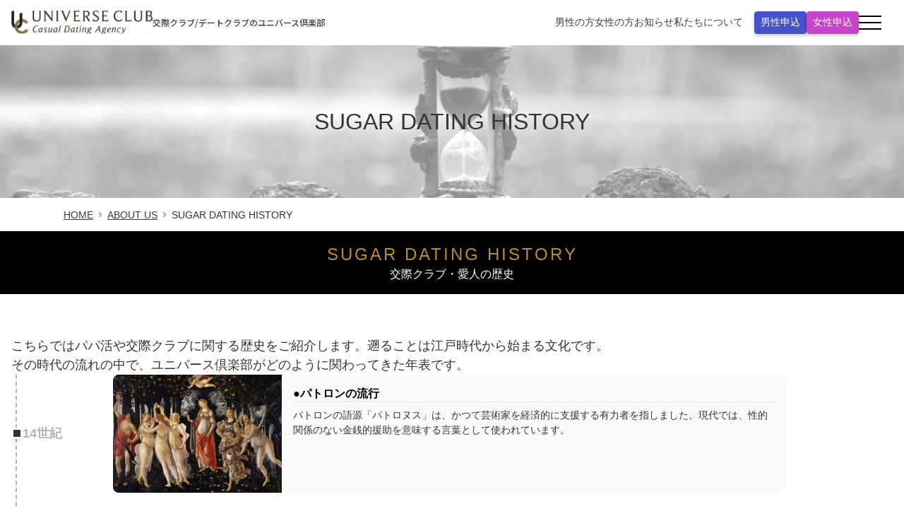

--- FILE ---
content_type: text/html; charset=UTF-8
request_url: https://universe-club.jp/aboutus/sugar-dating-history/
body_size: 41653
content:

<!DOCTYPE html>
<html lang="ja"
	prefix="og: https://ogp.me/ns#"  class="no-js no-svg">

<head>
    <meta charset="UTF-8">
    <meta name="viewport" content="width=device-width, initial-scale=1">

        <script>(function(html){html.className = html.className.replace(/\bno-js\b/,'js')})(document.documentElement);</script>
<link rel="alternate" hreflang="ja" href="/aboutus/sugar-dating-history/" />
<link rel="alternate" hreflang="zh-CN" href="https://zh-CN.universe-club.jp/aboutus/sugar-dating-history/" />
<link rel="alternate" hreflang="zh-TW" href="https://zh-TW.universe-club.jp/aboutus/sugar-dating-history/" />
<link rel="alternate" hreflang="en" href="https://en.universe-club.jp/aboutus/sugar-dating-history/" />
<link rel="alternate" hreflang="ko" href="https://ko.universe-club.jp/aboutus/sugar-dating-history/" />

		<!-- All in One SEO 4.1.2.2 -->
		<meta name="description" content="SUGAR DATING HISTORY 交際クラブ・愛人の歴史 こちらではパパ活や交際クラブに関する歴史をご"/>
		<meta property="og:site_name" content="ユニバース倶楽部 - universe group" />
		<meta property="og:type" content="article" />
		<meta property="og:title" content="SUGAR DATING HISTORY - ユニバース倶楽部" />
		<meta property="og:description" content="SUGAR DATING HISTORY 交際クラブ・愛人の歴史 こちらではパパ活や交際クラブに関する歴史をご" />
		<meta property="article:published_time" content="2021-10-08T06:23:52Z" />
		<meta property="article:modified_time" content="2025-12-07T23:42:55Z" />
		<meta name="twitter:card" content="summary" />
		<meta name="twitter:domain" content="universe-club.jp" />
		<meta name="twitter:title" content="SUGAR DATING HISTORY - ユニバース倶楽部" />
		<meta name="twitter:description" content="SUGAR DATING HISTORY 交際クラブ・愛人の歴史 こちらではパパ活や交際クラブに関する歴史をご" />
		<script type="application/ld+json" class="aioseo-schema">
			{"@context":"https:\/\/schema.org","@graph":[{"@type":"WebSite","@id":"https:\/\/universe-club.jp\/#website","url":"https:\/\/universe-club.jp\/","name":"\u30e6\u30cb\u30d0\u30fc\u30b9\u5036\u697d\u90e8","description":"universe group","publisher":{"@id":"https:\/\/universe-club.jp\/#organization"}},{"@type":"Organization","@id":"https:\/\/universe-club.jp\/#organization","name":"\u30e6\u30cb\u30d0\u30fc\u30b9\u5036\u697d\u90e8","url":"https:\/\/universe-club.jp\/"},{"@type":"BreadcrumbList","@id":"https:\/\/universe-club.jp\/aboutus\/sugar-dating-history\/#breadcrumblist","itemListElement":[{"@type":"ListItem","@id":"https:\/\/universe-club.jp\/#listItem","position":"1","item":{"@type":"WebPage","@id":"https:\/\/universe-club.jp\/","name":"\u30db\u30fc\u30e0","description":"universe group","url":"https:\/\/universe-club.jp\/"},"nextItem":"https:\/\/universe-club.jp\/aboutus\/#listItem"},{"@type":"ListItem","@id":"https:\/\/universe-club.jp\/aboutus\/#listItem","position":"2","item":{"@type":"WebPage","@id":"https:\/\/universe-club.jp\/aboutus\/","name":"\u79c1\u305f\u3061\u306b\u3064\u3044\u3066\uff08\u7406\u5ff5\u30fb\u4f1a\u793e\u60c5\u5831\uff09 - \u30e6\u30cb\u30d0\u30fc\u30b9\u5036\u697d\u90e8","description":"\u30e6\u30cb\u30d0\u30fc\u30b9\u5036\u697d\u90e8\u306e\u7406\u5ff5\u3084\u60f3\u3044\u3001\u30b9\u30bf\u30c3\u30d5\u306e\u4fa1\u5024\u89b3\u3001\u4ee3\u8868\u6328\u62f6\u3001\u4f1a\u793e\u6982\u8981\u3001\u500b\u4eba\u60c5\u5831\u306e\u53d6\u308a\u6271\u3044\u306b\u3064\u3044\u3066\u3054\u7d39\u4ecb\u3002\u5b89\u5fc3\u3057\u3066\u3054\u5229\u7528\u3044\u305f\u3060\u304f\u305f\u3081\u306e\u904b\u55b6\u4f53\u5236\u3092\u304a\u4f1d\u3048\u3057\u307e\u3059\u3002","url":"https:\/\/universe-club.jp\/aboutus\/"},"nextItem":"https:\/\/universe-club.jp\/aboutus\/sugar-dating-history\/#listItem","previousItem":"https:\/\/universe-club.jp\/#listItem"},{"@type":"ListItem","@id":"https:\/\/universe-club.jp\/aboutus\/sugar-dating-history\/#listItem","position":"3","item":{"@type":"WebPage","@id":"https:\/\/universe-club.jp\/aboutus\/sugar-dating-history\/","name":"SUGAR DATING HISTORY","description":"SUGAR DATING HISTORY \u4ea4\u969b\u30af\u30e9\u30d6\u30fb\u611b\u4eba\u306e\u6b74\u53f2 \u3053\u3061\u3089\u3067\u306f\u30d1\u30d1\u6d3b\u3084\u4ea4\u969b\u30af\u30e9\u30d6\u306b\u95a2\u3059\u308b\u6b74\u53f2\u3092\u3054","url":"https:\/\/universe-club.jp\/aboutus\/sugar-dating-history\/"},"previousItem":"https:\/\/universe-club.jp\/aboutus\/#listItem"}]},{"@type":"WebPage","@id":"https:\/\/universe-club.jp\/aboutus\/sugar-dating-history\/#webpage","url":"https:\/\/universe-club.jp\/aboutus\/sugar-dating-history\/","name":"SUGAR DATING HISTORY - \u30e6\u30cb\u30d0\u30fc\u30b9\u5036\u697d\u90e8","description":"SUGAR DATING HISTORY \u4ea4\u969b\u30af\u30e9\u30d6\u30fb\u611b\u4eba\u306e\u6b74\u53f2 \u3053\u3061\u3089\u3067\u306f\u30d1\u30d1\u6d3b\u3084\u4ea4\u969b\u30af\u30e9\u30d6\u306b\u95a2\u3059\u308b\u6b74\u53f2\u3092\u3054","inLanguage":"ja","isPartOf":{"@id":"https:\/\/universe-club.jp\/#website"},"breadcrumb":{"@id":"https:\/\/universe-club.jp\/aboutus\/sugar-dating-history\/#breadcrumblist"},"image":{"@type":"ImageObject","@id":"https:\/\/universe-club.jp\/#mainImage","url":"https:\/\/universe-club.jp\/wp\/wp-content\/uploads\/2021\/10\/history-head.jpg","width":"770","height":"385"},"primaryImageOfPage":{"@id":"https:\/\/universe-club.jp\/aboutus\/sugar-dating-history\/#mainImage"},"datePublished":"2021-10-08T06:23:52+09:00","dateModified":"2025-12-07T23:42:55+09:00"}]}
		</script>
		<!-- All in One SEO -->

<title>SUGAR DATING HISTORY - ユニバース倶楽部</title>
<meta http-equiv="x-dns-prefetch-control" content="on">
<link rel="dns-prefetch" href="//code.jquery.com">
<link rel="dns-prefetch" href="//cdnjs.cloudflare.com">
<link rel="dns-prefetch" href="//www.facebook.com">
<link rel="dns-prefetch" href="//platform.twitter.com">
<link rel="dns-prefetch" href="//apis.google.com">
<link rel="dns-prefetch" href="//b.st-hatena.com">
<link rel="dns-prefetch" href="//www.google-analytics.com">
<link rel="dns-prefetch" href="//www.googletagmanager.com">
<link rel="dns-prefetch" href="//fonts.googleapis.com">
<link rel="dns-prefetch" href="//www.youtube.com">
<link rel="stylesheet" href="/wp/wp-content/plugins/gtranslate/gtranslate-style24.css">
<style id='global-styles-inline-css' type='text/css'>
body{--wp--preset--color--black: #000000;--wp--preset--color--cyan-bluish-gray: #abb8c3;--wp--preset--color--white: #ffffff;--wp--preset--color--pale-pink: #f78da7;--wp--preset--color--vivid-red: #cf2e2e;--wp--preset--color--luminous-vivid-orange: #ff6900;--wp--preset--color--luminous-vivid-amber: #fcb900;--wp--preset--color--light-green-cyan: #7bdcb5;--wp--preset--color--vivid-green-cyan: #00d084;--wp--preset--color--pale-cyan-blue: #8ed1fc;--wp--preset--color--vivid-cyan-blue: #0693e3;--wp--preset--color--vivid-purple: #9b51e0;--wp--preset--gradient--vivid-cyan-blue-to-vivid-purple: linear-gradient(135deg,rgba(6,147,227,1) 0%,rgb(155,81,224) 100%);--wp--preset--gradient--light-green-cyan-to-vivid-green-cyan: linear-gradient(135deg,rgb(122,220,180) 0%,rgb(0,208,130) 100%);--wp--preset--gradient--luminous-vivid-amber-to-luminous-vivid-orange: linear-gradient(135deg,rgba(252,185,0,1) 0%,rgba(255,105,0,1) 100%);--wp--preset--gradient--luminous-vivid-orange-to-vivid-red: linear-gradient(135deg,rgba(255,105,0,1) 0%,rgb(207,46,46) 100%);--wp--preset--gradient--very-light-gray-to-cyan-bluish-gray: linear-gradient(135deg,rgb(238,238,238) 0%,rgb(169,184,195) 100%);--wp--preset--gradient--cool-to-warm-spectrum: linear-gradient(135deg,rgb(74,234,220) 0%,rgb(151,120,209) 20%,rgb(207,42,186) 40%,rgb(238,44,130) 60%,rgb(251,105,98) 80%,rgb(254,248,76) 100%);--wp--preset--gradient--blush-light-purple: linear-gradient(135deg,rgb(255,206,236) 0%,rgb(152,150,240) 100%);--wp--preset--gradient--blush-bordeaux: linear-gradient(135deg,rgb(254,205,165) 0%,rgb(254,45,45) 50%,rgb(107,0,62) 100%);--wp--preset--gradient--luminous-dusk: linear-gradient(135deg,rgb(255,203,112) 0%,rgb(199,81,192) 50%,rgb(65,88,208) 100%);--wp--preset--gradient--pale-ocean: linear-gradient(135deg,rgb(255,245,203) 0%,rgb(182,227,212) 50%,rgb(51,167,181) 100%);--wp--preset--gradient--electric-grass: linear-gradient(135deg,rgb(202,248,128) 0%,rgb(113,206,126) 100%);--wp--preset--gradient--midnight: linear-gradient(135deg,rgb(2,3,129) 0%,rgb(40,116,252) 100%);--wp--preset--duotone--dark-grayscale: url('#wp-duotone-dark-grayscale');--wp--preset--duotone--grayscale: url('#wp-duotone-grayscale');--wp--preset--duotone--purple-yellow: url('#wp-duotone-purple-yellow');--wp--preset--duotone--blue-red: url('#wp-duotone-blue-red');--wp--preset--duotone--midnight: url('#wp-duotone-midnight');--wp--preset--duotone--magenta-yellow: url('#wp-duotone-magenta-yellow');--wp--preset--duotone--purple-green: url('#wp-duotone-purple-green');--wp--preset--duotone--blue-orange: url('#wp-duotone-blue-orange');--wp--preset--font-size--small: 13px;--wp--preset--font-size--medium: 20px;--wp--preset--font-size--large: 36px;--wp--preset--font-size--x-large: 42px;}.has-black-color{color: var(--wp--preset--color--black) !important;}.has-cyan-bluish-gray-color{color: var(--wp--preset--color--cyan-bluish-gray) !important;}.has-white-color{color: var(--wp--preset--color--white) !important;}.has-pale-pink-color{color: var(--wp--preset--color--pale-pink) !important;}.has-vivid-red-color{color: var(--wp--preset--color--vivid-red) !important;}.has-luminous-vivid-orange-color{color: var(--wp--preset--color--luminous-vivid-orange) !important;}.has-luminous-vivid-amber-color{color: var(--wp--preset--color--luminous-vivid-amber) !important;}.has-light-green-cyan-color{color: var(--wp--preset--color--light-green-cyan) !important;}.has-vivid-green-cyan-color{color: var(--wp--preset--color--vivid-green-cyan) !important;}.has-pale-cyan-blue-color{color: var(--wp--preset--color--pale-cyan-blue) !important;}.has-vivid-cyan-blue-color{color: var(--wp--preset--color--vivid-cyan-blue) !important;}.has-vivid-purple-color{color: var(--wp--preset--color--vivid-purple) !important;}.has-black-background-color{background-color: var(--wp--preset--color--black) !important;}.has-cyan-bluish-gray-background-color{background-color: var(--wp--preset--color--cyan-bluish-gray) !important;}.has-white-background-color{background-color: var(--wp--preset--color--white) !important;}.has-pale-pink-background-color{background-color: var(--wp--preset--color--pale-pink) !important;}.has-vivid-red-background-color{background-color: var(--wp--preset--color--vivid-red) !important;}.has-luminous-vivid-orange-background-color{background-color: var(--wp--preset--color--luminous-vivid-orange) !important;}.has-luminous-vivid-amber-background-color{background-color: var(--wp--preset--color--luminous-vivid-amber) !important;}.has-light-green-cyan-background-color{background-color: var(--wp--preset--color--light-green-cyan) !important;}.has-vivid-green-cyan-background-color{background-color: var(--wp--preset--color--vivid-green-cyan) !important;}.has-pale-cyan-blue-background-color{background-color: var(--wp--preset--color--pale-cyan-blue) !important;}.has-vivid-cyan-blue-background-color{background-color: var(--wp--preset--color--vivid-cyan-blue) !important;}.has-vivid-purple-background-color{background-color: var(--wp--preset--color--vivid-purple) !important;}.has-black-border-color{border-color: var(--wp--preset--color--black) !important;}.has-cyan-bluish-gray-border-color{border-color: var(--wp--preset--color--cyan-bluish-gray) !important;}.has-white-border-color{border-color: var(--wp--preset--color--white) !important;}.has-pale-pink-border-color{border-color: var(--wp--preset--color--pale-pink) !important;}.has-vivid-red-border-color{border-color: var(--wp--preset--color--vivid-red) !important;}.has-luminous-vivid-orange-border-color{border-color: var(--wp--preset--color--luminous-vivid-orange) !important;}.has-luminous-vivid-amber-border-color{border-color: var(--wp--preset--color--luminous-vivid-amber) !important;}.has-light-green-cyan-border-color{border-color: var(--wp--preset--color--light-green-cyan) !important;}.has-vivid-green-cyan-border-color{border-color: var(--wp--preset--color--vivid-green-cyan) !important;}.has-pale-cyan-blue-border-color{border-color: var(--wp--preset--color--pale-cyan-blue) !important;}.has-vivid-cyan-blue-border-color{border-color: var(--wp--preset--color--vivid-cyan-blue) !important;}.has-vivid-purple-border-color{border-color: var(--wp--preset--color--vivid-purple) !important;}.has-vivid-cyan-blue-to-vivid-purple-gradient-background{background: var(--wp--preset--gradient--vivid-cyan-blue-to-vivid-purple) !important;}.has-light-green-cyan-to-vivid-green-cyan-gradient-background{background: var(--wp--preset--gradient--light-green-cyan-to-vivid-green-cyan) !important;}.has-luminous-vivid-amber-to-luminous-vivid-orange-gradient-background{background: var(--wp--preset--gradient--luminous-vivid-amber-to-luminous-vivid-orange) !important;}.has-luminous-vivid-orange-to-vivid-red-gradient-background{background: var(--wp--preset--gradient--luminous-vivid-orange-to-vivid-red) !important;}.has-very-light-gray-to-cyan-bluish-gray-gradient-background{background: var(--wp--preset--gradient--very-light-gray-to-cyan-bluish-gray) !important;}.has-cool-to-warm-spectrum-gradient-background{background: var(--wp--preset--gradient--cool-to-warm-spectrum) !important;}.has-blush-light-purple-gradient-background{background: var(--wp--preset--gradient--blush-light-purple) !important;}.has-blush-bordeaux-gradient-background{background: var(--wp--preset--gradient--blush-bordeaux) !important;}.has-luminous-dusk-gradient-background{background: var(--wp--preset--gradient--luminous-dusk) !important;}.has-pale-ocean-gradient-background{background: var(--wp--preset--gradient--pale-ocean) !important;}.has-electric-grass-gradient-background{background: var(--wp--preset--gradient--electric-grass) !important;}.has-midnight-gradient-background{background: var(--wp--preset--gradient--midnight) !important;}.has-small-font-size{font-size: var(--wp--preset--font-size--small) !important;}.has-medium-font-size{font-size: var(--wp--preset--font-size--medium) !important;}.has-large-font-size{font-size: var(--wp--preset--font-size--large) !important;}.has-x-large-font-size{font-size: var(--wp--preset--font-size--x-large) !important;}
</style>
<link rel="stylesheet" href="/wp/wp-content/plugins/wp-user-avatar/assets/css/frontend.min.css">
<link rel="stylesheet" href="/wp/wp-content/plugins/wp-user-avatar/assets/flatpickr/flatpickr.min.css">
<link rel="stylesheet" href="/wp/wp-content/plugins/wp-user-avatar/assets/select2/select2.min.css">
<link rel="stylesheet" href="/wp/wp-content/plugins/wordpress-popular-posts/assets/css/wpp.css">
<link rel="stylesheet" href="/wp/wp-content/themes/universegroup/style.css">
<link rel="stylesheet" href="/wp/wp-content/plugins/js_composer/assets/css/js_composer.min.css">
<link rel="stylesheet" href="/wp/wp-content/themes/universegroup/css/style2.min.css">
<link rel="stylesheet" href="/wp/wp-content/themes/universegroup/css/index.css">
<link rel="stylesheet" href="/wp/wp-content/themes/universegroup/css/slick.min.css">
<link rel="stylesheet" href="/wp/wp-content/themes/universegroup/css/slick-theme.min.css">
<link rel="stylesheet" href="/wp/wp-content/themes/universegroup/css/magnific-popup.min.css">
<link rel="stylesheet" href="//use.fontawesome.com/releases/v5.0.6/css/all.css">
<link rel="stylesheet" href="/wp/wp-content/themes/universegroup/css/modules/modules.css">
<link rel="stylesheet" href="/wp/wp-content/themes/universegroup/css/pages/history.css">
<link rel="stylesheet" href="https://fonts.googleapis.com/css2?family=Noto+Serif+JP%3Awght%40200..900&#038;display=swap">
<link rel="stylesheet" href="https://fonts.googleapis.com/css2?family=Poppins%3Aital%2Cwght%400%2C100%3B0%2C200%3B0%2C300%3B0%2C400%3B0%2C500%3B0%2C600%3B0%2C700%3B0%2C800%3B0%2C900%3B1%2C100%3B1%2C200%3B1%2C300%3B1%2C400%3B1%2C500%3B1%2C600%3B1%2C700%3B1%2C800%3B1%2C900&#038;display=swap">
<link rel="stylesheet" href="/wp/wp-content/plugins/video-embed-thumbnail-generator/video-js/v5/video-js.min.css">
<link rel="stylesheet" href="/wp/wp-content/plugins/video-embed-thumbnail-generator/video-js/v5/kg-video-js-skin.css">
<link rel="stylesheet" href="/wp/wp-content/plugins/video-embed-thumbnail-generator/css/kgvid_styles.css">
<script src="//code.jquery.com/jquery-3.3.1.min.js" id="jquery-js"></script>
<script src="/wp/wp-content/plugins/wp-user-avatar/assets/flatpickr/flatpickr.min.js" id="ppress-flatpickr-js"></script>
<script src="/wp/wp-content/plugins/wp-user-avatar/assets/select2/select2.min.js" id="ppress-select2-js"></script>
<script type="application/json" id="wpp-json">
{"sampling_active":0,"sampling_rate":100,"ajax_url":"https:\/\/universe-club.jp\/wp-json\/wordpress-popular-posts\/v1\/popular-posts","ID":71140,"token":"153dc5ef7c","lang":0,"debug":0}
</script>
<script src="/wp/wp-content/plugins/wordpress-popular-posts/assets/js/wpp.min.js" id="wpp-js-js"></script>
<script>var gt_request_uri = '/aboutus/sugar-dating-history/';</script>        <style>
            @-webkit-keyframes bgslide {
                from {
                    background-position-x: 0;
                }
                to {
                    background-position-x: -200%;
                }
            }

            @keyframes bgslide {
                    from {
                        background-position-x: 0;
                    }
                    to {
                        background-position-x: -200%;
                    }
            }

            .wpp-widget-placeholder {
                margin: 0 auto;
                width: 60px;
                height: 3px;
                background: #dd3737;
                background: -webkit-gradient(linear, left top, right top, from(#dd3737), color-stop(10%, #571313), to(#dd3737));
                background: linear-gradient(90deg, #dd3737 0%, #571313 10%, #dd3737 100%);
                background-size: 200% auto;
                border-radius: 3px;
                -webkit-animation: bgslide 1s infinite linear;
                animation: bgslide 1s infinite linear;
            }
        </style>
        <link rel="canonical" href="https://universe-club.jp/aboutus/sugar-dating-history/">
<meta name="generator" content="Powered by Visual Composer - drag and drop page builder for WordPress."/>
<!--[if lte IE 9]><link rel="stylesheet" type="text/css" href="/wp/wp-content/plugins/js_composer/assets/css/vc_lte_ie9.min.css" media="screen"><![endif]--><style type="text/css" data-type="vc_shortcodes-custom-css">.vc_custom_1633598892579{background-color: #0a0a0a !important;}.vc_custom_1633599029720{margin-bottom: 50px !important;padding-top: 70px !important;padding-right: 0px !important;padding-left: 0px !important;}.vc_custom_1633599216500{padding-right: 0px !important;padding-left: 0px !important;}.vc_custom_1633599216500{padding-right: 0px !important;padding-left: 0px !important;}.vc_custom_1633599216500{padding-right: 0px !important;padding-left: 0px !important;}.vc_custom_1633599216500{padding-right: 0px !important;padding-left: 0px !important;}.vc_custom_1633599216500{padding-right: 0px !important;padding-left: 0px !important;}.vc_custom_1633599216500{padding-right: 0px !important;padding-left: 0px !important;}.vc_custom_1633599216500{padding-right: 0px !important;padding-left: 0px !important;}.vc_custom_1633599216500{padding-right: 0px !important;padding-left: 0px !important;}.vc_custom_1633599216500{padding-right: 0px !important;padding-left: 0px !important;}.vc_custom_1633599216500{padding-right: 0px !important;padding-left: 0px !important;}.vc_custom_1633599216500{padding-right: 0px !important;padding-left: 0px !important;}.vc_custom_1633599216500{padding-right: 0px !important;padding-left: 0px !important;}.vc_custom_1633599216500{padding-right: 0px !important;padding-left: 0px !important;}.vc_custom_1633599216500{padding-right: 0px !important;padding-left: 0px !important;}.vc_custom_1633599216500{padding-right: 0px !important;padding-left: 0px !important;}.vc_custom_1633599216500{padding-right: 0px !important;padding-left: 0px !important;}.vc_custom_1633599216500{padding-right: 0px !important;padding-left: 0px !important;}.vc_custom_1633599216500{padding-right: 0px !important;padding-left: 0px !important;}.vc_custom_1633599216500{padding-right: 0px !important;padding-left: 0px !important;}.vc_custom_1633599216500{padding-right: 0px !important;padding-left: 0px !important;}.vc_custom_1633599216500{padding-right: 0px !important;padding-left: 0px !important;}.vc_custom_1633599216500{padding-right: 0px !important;padding-left: 0px !important;}.vc_custom_1633599216500{padding-right: 0px !important;padding-left: 0px !important;}.vc_custom_1633599216500{padding-right: 0px !important;padding-left: 0px !important;}.vc_custom_1633599216500{padding-right: 0px !important;padding-left: 0px !important;}.vc_custom_1633599216500{padding-right: 0px !important;padding-left: 0px !important;}.vc_custom_1633599216500{padding-right: 0px !important;padding-left: 0px !important;}.vc_custom_1633599373217{margin-left: 20px !important;border-left-width: 2px !important;padding-right: 0px !important;padding-left: 0px !important;border-left-color: #cccccc !important;border-left-style: dotted !important;}.vc_custom_1633668272292{padding-left: 0px !important;}.vc_custom_1633599236254{padding-bottom: 50px !important;}.vc_custom_1633599316585{padding-left: 0px !important;}.vc_custom_1633599168452{margin-bottom: 10px !important;}.vc_custom_1633599373217{margin-left: 20px !important;border-left-width: 2px !important;padding-right: 0px !important;padding-left: 0px !important;border-left-color: #cccccc !important;border-left-style: dotted !important;}.vc_custom_1633668452066{padding-left: 0px !important;}.vc_custom_1633599236254{padding-bottom: 50px !important;}.vc_custom_1633599316585{padding-left: 0px !important;}.vc_custom_1633668399653{margin-bottom: 10px !important;}.vc_custom_1633599373217{margin-left: 20px !important;border-left-width: 2px !important;padding-right: 0px !important;padding-left: 0px !important;border-left-color: #cccccc !important;border-left-style: dotted !important;}.vc_custom_1633668452066{padding-left: 0px !important;}.vc_custom_1633599236254{padding-bottom: 50px !important;}.vc_custom_1633599316585{padding-left: 0px !important;}.vc_custom_1633668513716{margin-bottom: 10px !important;}.vc_custom_1633599373217{margin-left: 20px !important;border-left-width: 2px !important;padding-right: 0px !important;padding-left: 0px !important;border-left-color: #cccccc !important;border-left-style: dotted !important;}.vc_custom_1633668452066{padding-left: 0px !important;}.vc_custom_1633599236254{padding-bottom: 50px !important;}.vc_custom_1633599316585{padding-left: 0px !important;}.vc_custom_1633668625149{margin-bottom: 10px !important;}.vc_custom_1633599373217{margin-left: 20px !important;border-left-width: 2px !important;padding-right: 0px !important;padding-left: 0px !important;border-left-color: #cccccc !important;border-left-style: dotted !important;}.vc_custom_1633668452066{padding-left: 0px !important;}.vc_custom_1633599236254{padding-bottom: 50px !important;}.vc_custom_1633599316585{padding-left: 0px !important;}.vc_custom_1633668762179{margin-bottom: 10px !important;}.vc_custom_1633599373217{margin-left: 20px !important;border-left-width: 2px !important;padding-right: 0px !important;padding-left: 0px !important;border-left-color: #cccccc !important;border-left-style: dotted !important;}.vc_custom_1633668452066{padding-left: 0px !important;}.vc_custom_1633599236254{padding-bottom: 50px !important;}.vc_custom_1633599316585{padding-left: 0px !important;}.vc_custom_1633668834414{margin-bottom: 10px !important;}.vc_custom_1633599373217{margin-left: 20px !important;border-left-width: 2px !important;padding-right: 0px !important;padding-left: 0px !important;border-left-color: #cccccc !important;border-left-style: dotted !important;}.vc_custom_1633668452066{padding-left: 0px !important;}.vc_custom_1633599236254{padding-bottom: 50px !important;}.vc_custom_1633599316585{padding-left: 0px !important;}.vc_custom_1633668905499{margin-bottom: 10px !important;}.vc_custom_1633599373217{margin-left: 20px !important;border-left-width: 2px !important;padding-right: 0px !important;padding-left: 0px !important;border-left-color: #cccccc !important;border-left-style: dotted !important;}.vc_custom_1633668452066{padding-left: 0px !important;}.vc_custom_1633599236254{padding-bottom: 50px !important;}.vc_custom_1633599316585{padding-left: 0px !important;}.vc_custom_1633671161159{margin-bottom: 10px !important;}.vc_custom_1633599373217{margin-left: 20px !important;border-left-width: 2px !important;padding-right: 0px !important;padding-left: 0px !important;border-left-color: #cccccc !important;border-left-style: dotted !important;}.vc_custom_1633668452066{padding-left: 0px !important;}.vc_custom_1633599236254{padding-bottom: 50px !important;}.vc_custom_1633599316585{padding-left: 0px !important;}.vc_custom_1633599373217{margin-left: 20px !important;border-left-width: 2px !important;padding-right: 0px !important;padding-left: 0px !important;border-left-color: #cccccc !important;border-left-style: dotted !important;}.vc_custom_1633668452066{padding-left: 0px !important;}.vc_custom_1633599236254{padding-bottom: 50px !important;}.vc_custom_1633599316585{padding-left: 0px !important;}.vc_custom_1633599373217{margin-left: 20px !important;border-left-width: 2px !important;padding-right: 0px !important;padding-left: 0px !important;border-left-color: #cccccc !important;border-left-style: dotted !important;}.vc_custom_1633668452066{padding-left: 0px !important;}.vc_custom_1633599236254{padding-bottom: 50px !important;}.vc_custom_1633599316585{padding-left: 0px !important;}.vc_custom_1633599373217{margin-left: 20px !important;border-left-width: 2px !important;padding-right: 0px !important;padding-left: 0px !important;border-left-color: #cccccc !important;border-left-style: dotted !important;}.vc_custom_1633668452066{padding-left: 0px !important;}.vc_custom_1633599236254{padding-bottom: 50px !important;}.vc_custom_1633599316585{padding-left: 0px !important;}.vc_custom_1633599373217{margin-left: 20px !important;border-left-width: 2px !important;padding-right: 0px !important;padding-left: 0px !important;border-left-color: #cccccc !important;border-left-style: dotted !important;}.vc_custom_1633668452066{padding-left: 0px !important;}.vc_custom_1633599236254{padding-bottom: 50px !important;}.vc_custom_1633599316585{padding-left: 0px !important;}.vc_custom_1633672027435{margin-bottom: 10px !important;}.vc_custom_1633599373217{margin-left: 20px !important;border-left-width: 2px !important;padding-right: 0px !important;padding-left: 0px !important;border-left-color: #cccccc !important;border-left-style: dotted !important;}.vc_custom_1633668452066{padding-left: 0px !important;}.vc_custom_1633599236254{padding-bottom: 50px !important;}.vc_custom_1633599316585{padding-left: 0px !important;}.vc_custom_1633671955799{margin-bottom: 10px !important;padding-left: 0px !important;}.vc_custom_1633599373217{margin-left: 20px !important;border-left-width: 2px !important;padding-right: 0px !important;padding-left: 0px !important;border-left-color: #cccccc !important;border-left-style: dotted !important;}.vc_custom_1633668452066{padding-left: 0px !important;}.vc_custom_1633599236254{padding-bottom: 50px !important;}.vc_custom_1633599316585{padding-left: 0px !important;}.vc_custom_1633599373217{margin-left: 20px !important;border-left-width: 2px !important;padding-right: 0px !important;padding-left: 0px !important;border-left-color: #cccccc !important;border-left-style: dotted !important;}.vc_custom_1633668452066{padding-left: 0px !important;}.vc_custom_1633599236254{padding-bottom: 50px !important;}.vc_custom_1633599316585{padding-left: 0px !important;}.vc_custom_1633599373217{margin-left: 20px !important;border-left-width: 2px !important;padding-right: 0px !important;padding-left: 0px !important;border-left-color: #cccccc !important;border-left-style: dotted !important;}.vc_custom_1633668452066{padding-left: 0px !important;}.vc_custom_1633599236254{padding-bottom: 50px !important;}.vc_custom_1633599316585{padding-left: 0px !important;}.vc_custom_1633672252277{margin-bottom: 10px !important;}.vc_custom_1633599373217{margin-left: 20px !important;border-left-width: 2px !important;padding-right: 0px !important;padding-left: 0px !important;border-left-color: #cccccc !important;border-left-style: dotted !important;}.vc_custom_1633668452066{padding-left: 0px !important;}.vc_custom_1633599236254{padding-bottom: 50px !important;}.vc_custom_1633599316585{padding-left: 0px !important;}.vc_custom_1633599373217{margin-left: 20px !important;border-left-width: 2px !important;padding-right: 0px !important;padding-left: 0px !important;border-left-color: #cccccc !important;border-left-style: dotted !important;}.vc_custom_1633668452066{padding-left: 0px !important;}.vc_custom_1633599236254{padding-bottom: 50px !important;}.vc_custom_1633599316585{padding-left: 0px !important;}.vc_custom_1633599373217{margin-left: 20px !important;border-left-width: 2px !important;padding-right: 0px !important;padding-left: 0px !important;border-left-color: #cccccc !important;border-left-style: dotted !important;}.vc_custom_1633668452066{padding-left: 0px !important;}.vc_custom_1633599236254{padding-bottom: 50px !important;}.vc_custom_1633599316585{padding-left: 0px !important;}.vc_custom_1633599373217{margin-left: 20px !important;border-left-width: 2px !important;padding-right: 0px !important;padding-left: 0px !important;border-left-color: #cccccc !important;border-left-style: dotted !important;}.vc_custom_1633668452066{padding-left: 0px !important;}.vc_custom_1633599236254{padding-bottom: 50px !important;}.vc_custom_1633599316585{padding-left: 0px !important;}.vc_custom_1633599373217{margin-left: 20px !important;border-left-width: 2px !important;padding-right: 0px !important;padding-left: 0px !important;border-left-color: #cccccc !important;border-left-style: dotted !important;}.vc_custom_1633668452066{padding-left: 0px !important;}.vc_custom_1633599236254{padding-bottom: 50px !important;}.vc_custom_1633599316585{padding-left: 0px !important;}.vc_custom_1633599373217{margin-left: 20px !important;border-left-width: 2px !important;padding-right: 0px !important;padding-left: 0px !important;border-left-color: #cccccc !important;border-left-style: dotted !important;}.vc_custom_1633668452066{padding-left: 0px !important;}.vc_custom_1633599236254{padding-bottom: 50px !important;}.vc_custom_1633599316585{padding-left: 0px !important;}.vc_custom_1661244724130{margin-bottom: 10px !important;}.vc_custom_1633599373217{margin-left: 20px !important;border-left-width: 2px !important;padding-right: 0px !important;padding-left: 0px !important;border-left-color: #cccccc !important;border-left-style: dotted !important;}.vc_custom_1633668452066{padding-left: 0px !important;}.vc_custom_1633599236254{padding-bottom: 50px !important;}.vc_custom_1633599316585{padding-left: 0px !important;}.vc_custom_1633673824329{margin-bottom: 10px !important;}.vc_custom_1633599373217{margin-left: 20px !important;border-left-width: 2px !important;padding-right: 0px !important;padding-left: 0px !important;border-left-color: #cccccc !important;border-left-style: dotted !important;}.vc_custom_1633668452066{padding-left: 0px !important;}.vc_custom_1633599236254{padding-bottom: 50px !important;}.vc_custom_1633599316585{padding-left: 0px !important;}.vc_custom_1633599373217{margin-left: 20px !important;border-left-width: 2px !important;padding-right: 0px !important;padding-left: 0px !important;border-left-color: #cccccc !important;border-left-style: dotted !important;}.vc_custom_1633668452066{padding-left: 0px !important;}.vc_custom_1633599236254{padding-bottom: 50px !important;}.vc_custom_1633599316585{padding-left: 0px !important;}.vc_custom_1633674018911{margin-bottom: 10px !important;}.vc_custom_1633599373217{margin-left: 20px !important;border-left-width: 2px !important;padding-right: 0px !important;padding-left: 0px !important;border-left-color: #cccccc !important;border-left-style: dotted !important;}.vc_custom_1633668452066{padding-left: 0px !important;}.vc_custom_1633674151207{padding-bottom: 100px !important;}.vc_custom_1633599316585{padding-left: 0px !important;}</style><noscript><style type="text/css"> .wpb_animate_when_almost_visible { opacity: 1; }</style></noscript>    <meta property="og:type" content="article">
<meta property="og:description" content="ユニバース倶楽部 心斎橋支店・梅田支店 立ち上げ...">
<meta property="og:image" content="https://universe-club.jp/wp/wp-content/themes/universegroup/images/facebook.jpg">
<meta property="og:site_name" content="ユニバース倶楽部">
<meta property="og:locale" content="ja_JP">
    <meta name="twitter:card" content="summary_large_image">
<meta name="twitter:site" content="@uc_branch">
<meta name="twitter:description" content="ユニバース倶楽部 心斎橋支店・梅田支店 立ち上げ...">
<meta name="twitter:title" content="ユニバース倶楽部">
<meta name="twitter:url" content="https://universe-club.jphttps://universe-club.jp">
<meta name="twitter:image" content="https://universe-club.jp/wp/wp-content/themes/universegroup/images/twitter.jpg">
<meta name="twitter:domain" content="universe-club.jp">

    <!-- iOS向けの指定 -->
    <link rel="apple-touch-icon" href="/wp/wp-content/themes/universegroup/images/apple-touch-icon.png" sizes="180x180">
    <!-- Android向けの指定 -->
    <link rel="icon" href="/wp/wp-content/themes/universegroup/images/android-touch-icon.png" sizes="192x192">
</head>

<body id="pagetop" class="page-template page-template-page-history page-template-page-history-php page page-id-71140 page-child parent-pageid-6 group-blog has-header-image page-two-column colors-light wpb-js-composer js-comp-ver-5.1 vc_responsive">
    <script src="/wp/wp-content/themes/universegroup/js/switch-demo-link.js"></script>

<header class="c-header" role="banner">
    <div class="c-header__logo-wrapper">
        <a class="c-header__logo" href="/">
            <svg stroke="white" stroke-width="0.25" class="c-header__logo-img" viewBox="0 0 171 29" fill="none" xmlns="http://www.w3.org/2000/svg" xmlns:xlink="http://www.w3.org/1999/xlink">
                <rect x="0" y="0" width="171" height="28" fill="url(#pattern0_5098_6226)" />
                <defs>
                    <pattern id="pattern0_5098_6226" patternContentUnits="objectBoundingBox" width="1" height="1">
                        <use xlink:href="#image0_5098_6226" transform="matrix(0.001 0 0 0.00610714 0 0.00226786)" />
                    </pattern>
                    <image id="image0_5098_6226" width="1000" height="163" preserveAspectRatio="none" xlink:href="[data-uri]" />
                </defs>
            </svg>
        </a>

                    <h2 class="c-header__title">交際クラブ/デートクラブのユニバース倶楽部</h2>
            </div>

    <nav class="c-header__nav">
        <ul class="c-header__list">
            <li class="c-header__item c-header__item--pc"><a class="c-header__link" href="/men/"><span class="c-header__link-text">男性の方</span></a></li>
            <li class="c-header__item c-header__item--pc"><a class="c-header__link" href="/women/"><span class="c-header__link-text">女性の方</span></a></li>
            <li class="c-header__item c-header__item--pc"><a class="c-header__link" href="/information/"><span class="c-header__link-text">お知らせ</span></a></li>
            <li class="c-header__item c-header__item--pc"><a class="c-header__link" href="/aboutus/"><span class="c-header__link-text">私たちについて</span></a></li>
            <li class="c-header__item c-header__item--blue"><a class="c-header__link" href="/apply-man/"><span class="c-header__link-text c-header__link-text--white">男性申込</span></a></li>
            <li class="c-header__item c-header__item--pink"><a class="c-header__link" href="/apply-woman/"><span class="c-header__link-text c-header__link-text--white">女性申込</span></a></li>

            <li class="c-header__item">
                <button type="button" class="c-header__menu">
                    <span class="c-header__menu-item c-header__menu-item--top"></span>
                    <span class="c-header__menu-item c-header__menu-item--middle"></span>
                    <span class="c-header__menu-item c-header__menu-item--bottom"></span>
                </button>
            </li>
        </ul>
    </nav>

    <div class="c-header__content">
        <div class="c-header__content-inner">

            <form role="search" method="get" class="c-search-form" action="/">
                <input type="search" class="c-search-form__field"
                    placeholder="キーワードを入力してください"
                    value=""
                    name="s" />
                <button type="submit" class="c-search-form__submit">
                    <img src="/wp/wp-content/themes/universegroup/assets/svg/magnifying_glass.svg" alt="虫眼鏡">
                    <span class="c-search-form__submit-text">検索</span>
                </button>
            </form>

            <div class="c-header__desc-wrapper">
                <dl class="c-header__desc-list">
                    <dt class="c-header__desc-term">
                        <a class="c-header__desc-title-link" href="/men/">
                            <img src="/wp/wp-content/themes/universegroup/assets/svg/header/man.svg" alt="男性アイコン">
                            男性向けご案内
                        </a>
                        <span class="c-header__desc-button"></span>
                    </dt>
                    <dd class="c-header__desc-description">
                        <ul class="c-header__desc-content-list">
                            <li class="c-header__desc-item">
                                <a class="c-header__desc-link" href="/mensvoice/">男性会員様のデートの感想</a>
                            </li>
                            <li class="c-header__desc-item">
                                <a class="c-header__desc-link" href="/newladies/">女性会員の紹介</a>
                            </li>
                            <li class="c-header__desc-item">
                                <a class="c-header__desc-link" href="/men/price/">料金について</a>
                            </li>
                            <li class="c-header__desc-item">
                                <a class="c-header__desc-link" href="/men/system-page/">システムについて</a>
                            </li>
                            <li class="c-header__desc-item">
                                <a class="c-header__desc-link" href="/men/flow/">ご入会からデートまでの流れ</a>
                            </li>
                            <li class="c-header__desc-item">
                                <a class="c-header__desc-link" href="/men/trial-dating/">トライアルデート</a>
                            </li>
                        </ul>
                    </dd>
                </dl>

                <dl class="c-header__desc-list">
                    <dt class="c-header__desc-term">
                        <a class="c-header__desc-title-link" href="/women/">
                            <img src="/wp/wp-content/themes/universegroup/assets/svg/header/woman.svg" alt="女性アイコン">
                            女性向けご案内
                        </a>
                        <span class="c-header__desc-button"></span>
                    </dt>
                    <dd class="c-header__desc-description">
                        <ul class="c-header__desc-content-list">
                            <li class="c-header__desc-item">
                                <a class="c-header__desc-link" href="/ladiesvoice/">女性会員様のデートの感想</a>
                            </li>
                            <li class="c-header__desc-item">
                                <a class="c-header__desc-link" href="/women/introduct/">男性会員の紹介</a>
                            </li>
                            <li class="c-header__desc-item">
                                <a class="c-header__desc-link" href="/women/join/">入会のご案内</a>
                            </li>
                            <li class="c-header__desc-item">
                                <a class="c-header__desc-link" href="/women/registrations/">採用基準</a>
                            </li>
                            <li class="c-header__desc-item">
                                <a class="c-header__desc-link" href="/women/flow/">ご登録からデートまでの流れ</a>
                            </li>
                            <li class="c-header__desc-item">
                                <a class="c-header__desc-link" href="/women/lady-anxiety/">不安を感じてる女性の方へ</a>
                            </li>
                        </ul>
                    </dd>
                </dl>

                <dl class="c-header__desc-list">
                    <dt class="c-header__desc-term">
                        <span class="c-header__desc-title-link c-header__desc-title-link--not-link">
                            <img src="/wp/wp-content/themes/universegroup/assets/svg/header/key.svg" alt="カギアイコン">
                            会員専用ログイン
                        </span>
                        <span class="c-header__desc-button"></span>
                    </dt>
                    <dd class="c-header__desc-description">
                        <ul class="c-header__desc-content-list">
                            <li class="c-header__desc-item">
                                <a class="c-header__desc-link" href="https://member.universe-club.jp/" target="_blank">男性会員はこちらから</a>
                            </li>
                            <li class="c-header__desc-item">
                                <a class="c-header__desc-link" href="https://member.universe-club.jp/s/" target="_blank">女性会員はこちらから</a>
                            </li>
                        </ul>
                    </dd>
                </dl>
            </div>

            <div class="c-header__content-bottom">
                <ul class="c-header__content-sub-list">
                    <li class="c-header__content-sub-item">
                        <a class="c-header__content-sub-link" href="/event/">
                            <img src="/wp/wp-content/themes/universegroup/assets/svg/header/loud_speaker.svg" alt="拡声器アイコン">
                            キャンペーン情報
                        </a>
                    </li>
                    <li class="c-header__content-sub-item">
                        <a class="c-header__content-sub-link" href="https://www.universe-group.jp/portal/ja/kb/myvoice" target="_blank">
                            <img src="/wp/wp-content/themes/universegroup/assets/svg/header/question.svg" alt="クエスチョン">
                            よくある質問
                        </a>
                    </li>
                    <li class="c-header__content-sub-item">
                        <a class="c-header__content-sub-link" href="/information/">
                            <img src="/wp/wp-content/themes/universegroup/assets/svg/header/information.svg" alt="インフォメーション">
                            インフォメーション
                        </a>
                    </li>
                    <li class="c-header__content-sub-item">
                        <a class="c-header__content-sub-link" href="/contact/form/">
                            <img src="/wp/wp-content/themes/universegroup/assets/svg/header/paper_airplane.svg" alt="紙飛行機">
                            お問い合わせ
                        </a>
                    </li>
                </ul>

                <dl class="c-language">
                    <dt class="c-language__term">
                        <img src="/wp/wp-content/themes/universegroup/assets/svg/language/earth.svg" alt="地球アイコン">
                        <span>
                            <span class="c-language__text--bold">Language</span>
                            <span class="js-c-language__current-language">日本語</span>
                        </span>
                        <span class="c-language__circle c-language__circle--ml12">
                            <svg class="c-language__icon" width="9" height="9" viewBox="0 0 9 6" fill="none" xmlns="http://www.w3.org/2000/svg">
                                <path fill-rule="evenodd" clip-rule="evenodd" d="M9 1.3125L4.5 5.8125L1.34708e-06 1.3125L1.125 0.1875L4.5 3.5625L7.875 0.1875L9 1.3125Z" />
                            </svg>
                        </span>
                    </dt>
                    <dd class="c-language__desc">
                        <ul class="c-language__list">
                            <li class="c-language__item">
                                <a class="c-language__link js-c-language__japanese-link" href="/">日本語</a>
                            </li>
                            <li class="c-language__item">
                                <a class="c-language__link" href="https://en.universe-club.jp/">English</a>
                            </li>
                            <li class="c-language__item">
                                <a class="c-language__link" href="https://ko.universe-club.jp/">한국어</a>
                            </li>
                            <li class="c-language__item">
                                <a class="c-language__link" href="https://zh-cn.universe-club.jp/">中文(简体)</a>
                            </li>
                            <li class="c-language__item">
                                <a class="c-language__link" href="https://zh-tw.universe-club.jp/">中文(繁体)</a>
                            </li>
                        </ul>
                    </dd>
                </dl>
            </div>

            <a href="https://member-demo.universe-club.jp/" target="_blank" class="c-header__content-demo-link">
                会員サイトのデモ版を試してみる
                <svg width="24" height="16" viewBox="0 0 24 16" fill="none" xmlns="http://www.w3.org/2000/svg">
                    <path d="M14.752 0.710449C17.2372 2.84068 19.7227 4.97085 22.208 7.10107L23.2568 8.00049L22.208 8.89893C22.1765 8.9259 22.1448 8.953 22.1133 8.97998C19.6597 11.0831 17.2055 13.1865 14.752 15.2896C14.476 15.5261 14.1998 15.763 13.9238 15.9995C13.4104 15.4005 12.8963 14.8017 12.3828 14.2026C12.6589 13.966 12.9358 13.7293 13.2119 13.4927C14.8872 12.0567 16.5622 10.6203 18.2373 9.18408H0.743164V6.81689H18.2393C16.5634 5.38041 14.8878 3.94377 13.2119 2.50732C12.9358 2.27065 12.6589 2.03404 12.3828 1.79736C12.8962 1.19838 13.4104 0.599476 13.9238 0.000488281C14.1999 0.237089 14.4759 0.473848 14.752 0.710449Z" fill="currentColor" />
                </svg>
            </a>
        </div>
    </div>
</header>
    <div class="site-content-contain">
        <div id="content" class="site-content">    <div class="c-page-header">
        <h1 class="c-page-header__title ">SUGAR DATING HISTORY</h1>
        <img class="c-page-header__img" src="/wp/wp-content/uploads/2021/10/history-head.jpg" alt="Page Thumbnail">
    </div>
<div class="u-mt-16">
    <div id="breadcrumb"><ul><li itemscope itemtype="https://schema.org/Breadcrumb"><a href="/" class="home" itemprop="url" ><span itemprop="title">HOME</span></a></li><li itemscope itemtype="https://schema.org/Breadcrumb"><a href="/aboutus/" itemprop="url"><span itemprop="title">ABOUT US</span></a></li><li itemscope itemtype="https://schema.org/Breadcrumb"><span itemprop="title">SUGAR DATING HISTORY</span></li></ul></div></div>
    <div class="c-page-label">
        <div class="c-page-label__text-box">
            <h2 class="c-page-label__title">SUGAR DATING HISTORY</h2>
            <span class="c-page-label__text">交際クラブ・愛人の歴史</span>
        </div>
    </div>

<main class="p-history">
    <p class="p-history__desc">
        こちらではパパ活や交際クラブに関する歴史をご紹介します。遡ることは江戸時代から始まる文化です。<br />
        その時代の流れの中で、ユニバース倶楽部がどのように関わってきた年表です。
    </p>
        <ul class="c-history-card-list">
                        <li class="c-history-card">
        <span class="c-history-card__era">14世紀</span>
        <div class="c-history-card__inner">
            <div class="c-history-card__img-wrapper ">
                <img loading="lazy" class="c-history-card__img " src="/wp/wp-content/themes/universegroup/images/history/1.webp" alt="画像" width="345" height="150">
            </div>
            <div class="c-history-card__text c-history-card__text--gray">
                <h2 class="c-history-card__title">●パトロンの流行</h2>
                <p class="c-history-card__desc">パトロンの語源「パトロヌス」は、かつて芸術家を経済的に支援する有力者を指しました。現代では、性的関係のない金銭的援助を意味する言葉として使われています。</p>
            </div>
        </div>
    </li>
                        <li class="c-history-card">
        <span class="c-history-card__era">江戸時代</span>
        <div class="c-history-card__inner">
            <div class="c-history-card__img-wrapper ">
                <img loading="lazy" class="c-history-card__img " src="/wp/wp-content/themes/universegroup/images/history/2.webp" alt="画像" width="345" height="150">
            </div>
            <div class="c-history-card__text c-history-card__text--gray">
                <h2 class="c-history-card__title">●妾斡旋業「口入屋」</h2>
                <p class="c-history-card__desc">「口入屋」という業者が存在し妾の斡旋、派遣業を行う。</p>
            </div>
        </div>
    </li>
                        <li class="c-history-card">
        <span class="c-history-card__era">18世紀</span>
        <div class="c-history-card__inner">
            <div class="c-history-card__img-wrapper ">
                <img loading="lazy" class="c-history-card__img " src="/wp/wp-content/themes/universegroup/images/history/3.webp" alt="画像" width="345" height="150">
            </div>
            <div class="c-history-card__text c-history-card__text--gray">
                <h2 class="c-history-card__title">●ヨーロッパで「公妾」が流行</h2>
                <p class="c-history-card__desc">公妾は、愛人とはいいつつも、国から活動費を支給され、外交は公式な立場（＝Royal Mistress）だった。</p>
            </div>
        </div>
    </li>
                        <li class="c-history-card">
        <span class="c-history-card__era">1870年</span>
        <div class="c-history-card__inner">
            <div class="c-history-card__img-wrapper ">
                <img loading="lazy" class="c-history-card__img " src="/wp/wp-content/themes/universegroup/images/history/4.webp" alt="画像" width="345" height="150">
            </div>
            <div class="c-history-card__text c-history-card__text--gray">
                <h2 class="c-history-card__title">●妻妾二親等</h2>
                <p class="c-history-card__desc">明治４年、妻と妾を同等の二等親と定められた。妻と妾が同等の権利をもった、ということではないが、「妾（愛人）」の存在が政府からも公認されていた。</p>
            </div>
        </div>
    </li>
                        <li class="c-history-card">
        <span class="c-history-card__era">1981年頃</span>
        <div class="c-history-card__inner">
            <div class="c-history-card__img-wrapper ">
                <img loading="lazy" class="c-history-card__img " src="/wp/wp-content/themes/universegroup/images/history/5.webp" alt="画像" width="345" height="150">
            </div>
            <div class="c-history-card__text c-history-card__text--gray">
                <h2 class="c-history-card__title">●愛人バンク 夕ぐれ族</h2>
                <p class="c-history-card__desc">23歳の女性社長が創業した「愛人バンク 夕ぐれ族」が出現。最盛期には全国で約5千人もの男女が会員となり、大きな社会現象となりました。</p>
            </div>
        </div>
    </li>
                        <li class="c-history-card">
        <span class="c-history-card__era">1997年<br /><span class='c-history-card__month'>6月</span></span>
        <div class="c-history-card__inner">
            <div class="c-history-card__img-wrapper ">
                <img loading="lazy" class="c-history-card__img " src="/wp/wp-content/themes/universegroup/images/history/6.webp" alt="画像" width="345" height="150">
            </div>
            <div class="c-history-card__text c-history-card__text--gray">
                <h2 class="c-history-card__title">●デートクラブ条例施行</h2>
                <p class="c-history-card__desc">東京都デートクラブ営業等の規制に関する条例が施行されることにより、今まで曖昧だった部分が法制化され、デートクラブ自体が合法化される。</p>
            </div>
        </div>
    </li>
                        <li class="c-history-card">
        <span class="c-history-card__era">2008年<br /><span class='c-history-card__month'>12月</span></span>
        <div class="c-history-card__inner">
            <div class="c-history-card__img-wrapper ">
                <img loading="lazy" class="c-history-card__img " src="/wp/wp-content/themes/universegroup/images/history/7.webp" alt="画像" width="345" height="150">
            </div>
            <div class="c-history-card__text c-history-card__text--gray">
                <h2 class="c-history-card__title">●出会い系サイト規制法改正</h2>
                <p class="c-history-card__desc">改正出会い系サイト規制法が施行される。</p>
            </div>
        </div>
    </li>
                        <li class="c-history-card">
        <span class="c-history-card__era">2011年<br /><span class='c-history-card__month'>1月</span></span>
        <div class="c-history-card__inner">
            <div class="c-history-card__img-wrapper ">
                <img loading="lazy" class="c-history-card__img " src="/wp/wp-content/themes/universegroup/images/history/8.webp" alt="画像" width="345" height="150">
            </div>
            <div class="c-history-card__text c-history-card__text--green">
                <h2 class="c-history-card__title">●ユニバース倶楽部 発足</h2>
                <p class="c-history-card__desc">ユニバース倶楽部 中目黒を本社として発足。</p>
            </div>
        </div>
    </li>
                        <li class="c-history-card">
        <span class="c-history-card__era">2012年<br /><span class='c-history-card__month'>8月</span></span>
        <div class="c-history-card__inner">
            <div class="c-history-card__img-wrapper ">
                <img loading="lazy" class="c-history-card__img " src="/wp/wp-content/themes/universegroup/images/history/nagoya.webp" alt="画像" width="345" height="150">
            </div>
            <div class="c-history-card__text c-history-card__text--green">
                <h2 class="c-history-card__title">●ユニバース倶楽部 名古屋支店立ち上げ<a class='c-history-card__link' href='/nagoya'>名古屋支店ページはコチラ</a></h2>
                <p class="c-history-card__desc">名古屋の都市と伝統が融合する、大人のための特別な交際クラブ</p>
            </div>
        </div>
    </li>
                        <li class="c-history-card">
        <span class="c-history-card__era">2013年<br /><span class='c-history-card__month'>1月</span></span>
        <div class="c-history-card__inner">
            <div class="c-history-card__img-wrapper ">
                <img loading="lazy" class="c-history-card__img " src="/wp/wp-content/themes/universegroup/images/history/fukuoka.webp" alt="画像" width="345" height="150">
            </div>
            <div class="c-history-card__text c-history-card__text--green">
                <h2 class="c-history-card__title">●ユニバース倶楽部 福岡支店立ち上げ<a class='c-history-card__link' href='/fukuoka'>福岡支店ページはコチラ</a></h2>
                <p class="c-history-card__desc">福岡の都市的センスと美女が絡みつく、大人の交際クラブ</p>
            </div>
        </div>
    </li>
                        <li class="c-history-card">
        <span class="c-history-card__era">2013年<br /><span class='c-history-card__month'>6月</span></span>
        <div class="c-history-card__inner">
            <div class="c-history-card__img-wrapper ">
                <img loading="lazy" class="c-history-card__img " src="/wp/wp-content/themes/universegroup/images/history/sapporo.webp" alt="画像" width="345" height="150">
            </div>
            <div class="c-history-card__text c-history-card__text--green">
                <h2 class="c-history-card__title">●ユニバース倶楽部 札幌支店立ち上げ<a class='c-history-card__link' href='/sapporo'>札幌支店ページはコチラ</a></h2>
                <p class="c-history-card__desc">北の雄大な大地「札幌」で癒しで満たす、交際はじまる</p>
            </div>
        </div>
    </li>
                        <li class="c-history-card">
        <span class="c-history-card__era">2013年<br /><span class='c-history-card__month'>12月</span></span>
        <div class="c-history-card__inner">
            <div class="c-history-card__img-wrapper ">
                <img loading="lazy" class="c-history-card__img " src="/wp/wp-content/themes/universegroup/images/history/osaka.webp" alt="画像" width="345" height="150">
            </div>
            <div class="c-history-card__text c-history-card__text--green">
                <h2 class="c-history-card__title">●ユニバース倶楽部 大阪支店立ち上げ</h2>
                <p class="c-history-card__desc">関西エリアでの需要拡大に応えるべく、大阪に初進出を果たした重要な拠点。</p>
            </div>
        </div>
    </li>
                        <li class="c-history-card">
        <span class="c-history-card__era">2014年</span>
        <div class="c-history-card__inner">
            <div class="c-history-card__img-wrapper ">
                <img loading="lazy" class="c-history-card__img " src="/wp/wp-content/themes/universegroup/images/history/women.webp" alt="画像" width="345" height="150">
            </div>
            <div class="c-history-card__text c-history-card__text--gray">
                <h2 class="c-history-card__title">●港区女子の流行</h2>
                <p class="c-history-card__desc">東京都港区の高級歓楽街に集まり、富裕層の男性と豪華な遊びを楽しむ女性たちが、その様子をSNSで発信。「港区女子」という言葉が流行りだしました。</p>
            </div>
        </div>
    </li>
                        <li class="c-history-card">
        <span class="c-history-card__era">2014年<br /><span class='c-history-card__month'>5月</span></span>
        <div class="c-history-card__inner">
            <div class="c-history-card__img-wrapper ">
                <img loading="lazy" class="c-history-card__img " src="/wp/wp-content/themes/universegroup/images/history/sendai.webp" alt="画像" width="345" height="150">
            </div>
            <div class="c-history-card__text c-history-card__text--green">
                <h2 class="c-history-card__title">●ユニバース倶楽部 仙台支店立ち上げ<a class='c-history-card__link' href='/sendai'>仙台支店ページはコチラ</a></h2>
                <p class="c-history-card__desc">仙台で最も女性の多い交際クラブ。品格と伝統を重んじるあなたへ</p>
            </div>
        </div>
    </li>
                        <li class="c-history-card">
        <span class="c-history-card__era">2014年<br /><span class='c-history-card__month'>5月</span></span>
        <div class="c-history-card__inner">
            <div class="c-history-card__img-wrapper ">
                <img loading="lazy" class="c-history-card__img " src="/wp/wp-content/themes/universegroup/images/history/shinjuku.webp" alt="画像" width="345" height="150">
            </div>
            <div class="c-history-card__text c-history-card__text--green">
                <h2 class="c-history-card__title">●ユニバース倶楽部 新宿支店立ち上げ<a class='c-history-card__link' href='/shinjuku'>新宿支店ページはコチラ</a></h2>
                <p class="c-history-card__desc">新宿が育む、成功者のための洗練された交際クラブ</p>
            </div>
        </div>
    </li>
                        <li class="c-history-card">
        <span class="c-history-card__era">2015年<br /><span class='c-history-card__month'>1月</span></span>
        <div class="c-history-card__inner">
            <div class="c-history-card__img-wrapper ">
                <img loading="lazy" class="c-history-card__img " src="/wp/wp-content/themes/universegroup/images/history/yokohama.webp" alt="画像" width="345" height="150">
            </div>
            <div class="c-history-card__text c-history-card__text--green">
                <h2 class="c-history-card__title">●ユニバース倶楽部 横浜支店立ち上げ<a class='c-history-card__link' href='/yokohama'>横浜支店ページはコチラ</a></h2>
                <p class="c-history-card__desc">異国情緒と都会の洗練が融合する横浜で、大人の交際クラブ</p>
            </div>
        </div>
    </li>
                        <li class="c-history-card">
        <span class="c-history-card__era">2015年<br /><span class='c-history-card__month'>4月</span></span>
        <div class="c-history-card__inner">
            <div class="c-history-card__img-wrapper ">
                <img loading="lazy" class="c-history-card__img " src="/wp/wp-content/themes/universegroup/images/history/megaphone.webp" alt="画像" width="345" height="150">
            </div>
            <div class="c-history-card__text c-history-card__text--orange">
                <h2 class="c-history-card__title">●ユニバース倶楽部がプロモーション</h2>
                <p class="c-history-card__desc">「パパ活」という言葉をユニバース倶楽部がプロモーションしていく。</p>
            </div>
        </div>
    </li>
                        <li class="c-history-card">
        <span class="c-history-card__era">2015年<br /><span class='c-history-card__month'>6月</span></span>
        <div class="c-history-card__inner">
            <div class="c-history-card__img-wrapper ">
                <img loading="lazy" class="c-history-card__img " src="/wp/wp-content/themes/universegroup/images/history/tv.webp" alt="画像" width="345" height="150">
            </div>
            <div class="c-history-card__text c-history-card__text--orange">
                <h2 class="c-history-card__title">●ユニバース倶楽部に取材</h2>
                <p class="c-history-card__desc">テレビ東京「バラ色ダンディ」にて、父の日にパパ活特集がされました。その際にユニバース倶楽部が取材を受け、木田聡代表やスタッフが出演しました。</p>
            </div>
        </div>
    </li>
                        <li class="c-history-card">
        <span class="c-history-card__era">2016年<br /><span class='c-history-card__month'>1月</span></span>
        <div class="c-history-card__inner">
            <div class="c-history-card__img-wrapper ">
                <img loading="lazy" class="c-history-card__img " src="/wp/wp-content/themes/universegroup/images/history/kyoto.webp" alt="画像" width="345" height="150">
            </div>
            <div class="c-history-card__text c-history-card__text--green">
                <h2 class="c-history-card__title">●ユニバース倶楽部 京都支店立ち上げ<a class='c-history-card__link' href='/kyoto'>京都支店ページはコチラ</a></h2>
                <p class="c-history-card__desc">京都の伝統と豊麗が交わる、熟成された大人の交際クラブ</p>
            </div>
        </div>
    </li>
                        <li class="c-history-card">
        <span class="c-history-card__era">2016年<br /><span class='c-history-card__month'>5月</span></span>
        <div class="c-history-card__inner">
            <div class="c-history-card__img-wrapper ">
                <img loading="lazy" class="c-history-card__img " src="/wp/wp-content/themes/universegroup/images/history/omiya.webp" alt="画像" width="345" height="150">
            </div>
            <div class="c-history-card__text c-history-card__text--green">
                <h2 class="c-history-card__title">●ユニバース倶楽部 大宮支店立ち上げ<a class='c-history-card__link' href='/omiya'>大宮支店ページはコチラ</a></h2>
                <p class="c-history-card__desc">大宮の活気が息づく、成功者のための交際クラブ</p>
            </div>
        </div>
    </li>
                        <li class="c-history-card">
        <span class="c-history-card__era">2016年<br /><span class='c-history-card__month'>11月</span></span>
        <div class="c-history-card__inner">
            <div class="c-history-card__img-wrapper ">
                <img loading="lazy" class="c-history-card__img " src="/wp/wp-content/themes/universegroup/images/history/chiba.webp" alt="画像" width="345" height="150">
            </div>
            <div class="c-history-card__text c-history-card__text--green">
                <h2 class="c-history-card__title">●ユニバース倶楽部 千葉支店立ち上げ<a class='c-history-card__link' href='/chiba'>千葉支店ページはコチラ</a></h2>
                <p class="c-history-card__desc">都心の洗練と自然の潤いが調和する千葉で、大人の交際クラブ</p>
            </div>
        </div>
    </li>
                        <li class="c-history-card">
        <span class="c-history-card__era">2017年<br /><span class='c-history-card__month'>1月</span></span>
        <div class="c-history-card__inner">
            <div class="c-history-card__img-wrapper ">
                <img loading="lazy" class="c-history-card__img " src="/wp/wp-content/themes/universegroup/images/history/kobe.webp" alt="画像" width="345" height="150">
            </div>
            <div class="c-history-card__text c-history-card__text--green">
                <h2 class="c-history-card__title">●ユニバース倶楽部 神戸支店立ち上げ<a class='c-history-card__link' href='/kobe'>神戸支店ページはコチラ</a></h2>
                <p class="c-history-card__desc">神戸の国際色豊かな環境が育む、大人のための特別な交際クラブ</p>
            </div>
        </div>
    </li>
                        <li class="c-history-card">
        <span class="c-history-card__era">2017年<br /><span class='c-history-card__month'>1月</span></span>
        <div class="c-history-card__inner">
            <div class="c-history-card__img-wrapper ">
                <img loading="lazy" class="c-history-card__img " src="/wp/wp-content/themes/universegroup/images/history/ginza.webp" alt="画像" width="345" height="150">
            </div>
            <div class="c-history-card__text c-history-card__text--green">
                <h2 class="c-history-card__title">●ユニバース倶楽部 銀座支店立ち上げ<a class='c-history-card__link' href='/ginza'>銀座支店ページはコチラ</a></h2>
                <p class="c-history-card__desc">神戸の国際色豊かな環境が育む、大人のための特別な交際クラブ</p>
            </div>
        </div>
    </li>
                        <li class="c-history-card">
        <span class="c-history-card__era">2017年<br /><span class='c-history-card__month'>2月</span></span>
        <div class="c-history-card__inner">
            <div class="c-history-card__img-wrapper ">
                <img loading="lazy" class="c-history-card__img " src="/wp/wp-content/themes/universegroup/images/history/hiroshima.webp" alt="画像" width="345" height="150">
            </div>
            <div class="c-history-card__text c-history-card__text--green">
                <h2 class="c-history-card__title">●ユニバース倶楽部 広島支店立ち上げ<a class='c-history-card__link' href='/hiroshima'>広島支店ページはコチラ</a></h2>
                <p class="c-history-card__desc">広島の歴史と現代が融合、静寂で燃え滾る交際クラブ</p>
            </div>
        </div>
    </li>
                        <li class="c-history-card">
        <span class="c-history-card__era">2017年<br /><span class='c-history-card__month'>5月</span></span>
        <div class="c-history-card__inner">
            <div class="c-history-card__img-wrapper ">
                <img loading="lazy" class="c-history-card__img " src="/wp/wp-content/themes/universegroup/images/history/party.webp" alt="画像" width="345" height="150">
            </div>
            <div class="c-history-card__text c-history-card__text--pink">
                <h2 class="c-history-card__title">●累計会員数2万人達成</h2>
                <p class="c-history-card__desc">着実な成長と共に、サービスの信頼性がさらに高まりました。</p>
            </div>
        </div>
    </li>
                        <li class="c-history-card">
        <span class="c-history-card__era">2017年<br /><span class='c-history-card__month'>6月</span></span>
        <div class="c-history-card__inner">
            <div class="c-history-card__img-wrapper ">
                <img loading="lazy" class="c-history-card__img c-history-card__img--contain" src="/wp/wp-content/themes/universegroup/images/history/ug-logo.webp" alt="画像" width="345" height="150">
            </div>
            <div class="c-history-card__text c-history-card__text--orange">
                <h2 class="c-history-card__title">●ユニバースグループ発足</h2>
                <p class="c-history-card__desc">パパ活が社会現象になり、ついに野島伸司脚本のドラマ「パパ活」がdTVにて放映されました。主演は渡部篤郎、飯豊まりえ。</p>
            </div>
        </div>
    </li>
                        <li class="c-history-card">
        <span class="c-history-card__era">2017年<br /><span class='c-history-card__month'>6月</span></span>
        <div class="c-history-card__inner">
            <div class="c-history-card__img-wrapper ">
                <img loading="lazy" class="c-history-card__img " src="/wp/wp-content/themes/universegroup/images/history/drama.webp" alt="画像" width="345" height="150">
            </div>
            <div class="c-history-card__text c-history-card__text--gray">
                <h2 class="c-history-card__title">●ドラマ「パパ活」が放映</h2>
                <p class="c-history-card__desc">パパ活が社会現象になり、ついに野島伸司脚本のドラマ「パパ活」がdTVにて放映されました。主演は渡部篤郎、飯豊まりえ。</p>
            </div>
        </div>
    </li>
                        <li class="c-history-card">
        <span class="c-history-card__era">2017年<br /><span class='c-history-card__month'>12月</span></span>
        <div class="c-history-card__inner">
            <div class="c-history-card__img-wrapper ">
                <img loading="lazy" class="c-history-card__img " src="/wp/wp-content/themes/universegroup/images/history/okinawa.webp" alt="画像" width="345" height="150">
            </div>
            <div class="c-history-card__text c-history-card__text--green">
                <h2 class="c-history-card__title">●ユニバース倶楽部 沖縄支店立ち上げ</h2>
                <p class="c-history-card__desc">リゾート地ならではの独自のニーズに対応するため開設。新たな市場への挑戦的な一歩。</p>
            </div>
        </div>
    </li>
                        <li class="c-history-card">
        <span class="c-history-card__era">2018年<br /><span class='c-history-card__month'>3月</span></span>
        <div class="c-history-card__inner">
            <div class="c-history-card__img-wrapper ">
                <img loading="lazy" class="c-history-card__img " src="/wp/wp-content/themes/universegroup/images/history/party.webp" alt="画像" width="345" height="150">
            </div>
            <div class="c-history-card__text c-history-card__text--pink">
                <h2 class="c-history-card__title">●累計会員数3万人達成</h2>
                <p class="c-history-card__desc">多くのお客様に選ばれ、業界内での確固たる地位を築いています。。</p>
            </div>
        </div>
    </li>
                        <li class="c-history-card">
        <span class="c-history-card__era">2018年<br /><span class='c-history-card__month'>8月</span></span>
        <div class="c-history-card__inner">
            <div class="c-history-card__img-wrapper ">
                <img loading="lazy" class="c-history-card__img " src="/wp/wp-content/themes/universegroup/images/history/room.webp" alt="画像" width="345" height="150">
            </div>
            <div class="c-history-card__text c-history-card__text--green">
                <h2 class="c-history-card__title">●ユニバース倶楽部 新潟支店立ち上げ</h2>
                <p class="c-history-card__desc">北陸・信越エリアへのサービス展開を目指し開設。地域に根ざした運営を目指しました。</p>
            </div>
        </div>
    </li>
                        <li class="c-history-card">
        <span class="c-history-card__era">2019年<br /><span class='c-history-card__month'>1月</span></span>
        <div class="c-history-card__inner">
            <div class="c-history-card__img-wrapper ">
                <img loading="lazy" class="c-history-card__img " src="/wp/wp-content/themes/universegroup/images/history/party.webp" alt="画像" width="345" height="150">
            </div>
            <div class="c-history-card__text c-history-card__text--pink">
                <h2 class="c-history-card__title">●累計会員数4万人達成</h2>
                <p class="c-history-card__desc">規模の拡大に伴い、より質の高いマッチングを実現しています。</p>
            </div>
        </div>
    </li>
                        <li class="c-history-card">
        <span class="c-history-card__era">2019年<br /><span class='c-history-card__month'>10月</span></span>
        <div class="c-history-card__inner">
            <div class="c-history-card__img-wrapper ">
                <img loading="lazy" class="c-history-card__img " src="/wp/wp-content/themes/universegroup/images/history/party.webp" alt="画像" width="345" height="150">
            </div>
            <div class="c-history-card__text c-history-card__text--pink">
                <h2 class="c-history-card__title">●累計会員数5万人達成</h2>
                <p class="c-history-card__desc">圧倒的な支持をいただき、国内最大級の規模へと成長しました。</p>
            </div>
        </div>
    </li>
                        <li class="c-history-card">
        <span class="c-history-card__era">2019年<br /><span class='c-history-card__month'>12月</span></span>
        <div class="c-history-card__inner">
            <div class="c-history-card__img-wrapper ">
                <img loading="lazy" class="c-history-card__img " src="/wp/wp-content/themes/universegroup/images/history/singapore.webp" alt="画像" width="345" height="150">
            </div>
            <div class="c-history-card__text c-history-card__text--green">
                <h2 class="c-history-card__title">●ユニバース倶楽部 シンガポール支店立ち上げ<a class='c-history-card__link' href='/singapore'>シンガポール支店ページはコチラ</a></h2>
                <p class="c-history-card__desc">UniverseGroup初の海外拠点としてシンガポール支社が発足。</p>
            </div>
        </div>
    </li>
                        <li class="c-history-card">
        <span class="c-history-card__era">2020年<br /><span class='c-history-card__month'>2月</span></span>
        <div class="c-history-card__inner">
            <div class="c-history-card__img-wrapper ">
                <img loading="lazy" class="c-history-card__img " src="/wp/wp-content/themes/universegroup/images/history/shibuya.webp" alt="画像" width="345" height="150">
            </div>
            <div class="c-history-card__text c-history-card__text--green">
                <h2 class="c-history-card__title">●ユニバース倶楽部 渋谷に本社移転＆支店立ち上げ<a class='c-history-card__link' href='/shibuya'>渋谷支店ページはコチラ</a></h2>
                <p class="c-history-card__desc">渋谷で見つける、大人のための上質な交際クラブ</p>
            </div>
        </div>
    </li>
                        <li class="c-history-card">
        <span class="c-history-card__era">2020年<br /><span class='c-history-card__month'>6月</span></span>
        <div class="c-history-card__inner">
            <div class="c-history-card__img-wrapper ">
                <img loading="lazy" class="c-history-card__img " src="/wp/wp-content/themes/universegroup/images/history/shinsaibashi.webp" alt="画像" width="345" height="150">
            </div>
            <div class="c-history-card__text c-history-card__text--green">
                <h2 class="c-history-card__title">●ユニバース倶楽部 心斎橋支店立ち上げ<a class='c-history-card__link' href='/shinsaibashi'>心斎橋支店ページはコチラ</a></h2>
                <p class="c-history-card__desc">心斎橋の都会的感性が育む、エリートビジネスマンに適した交際クラブ</p>
            </div>
        </div>
    </li>
                        <li class="c-history-card">
        <span class="c-history-card__era">2020年<br /><span class='c-history-card__month'>6月</span></span>
        <div class="c-history-card__inner">
            <div class="c-history-card__img-wrapper ">
                <img loading="lazy" class="c-history-card__img " src="/wp/wp-content/themes/universegroup/images/history/umeda.webp" alt="画像" width="345" height="150">
            </div>
            <div class="c-history-card__text c-history-card__text--green">
                <h2 class="c-history-card__title">●ユニバース倶楽部 梅田支店立ち上げ<a class='c-history-card__link' href='/umeda'>梅田支店ページはコチラ</a></h2>
                <p class="c-history-card__desc">梅田の都会的洗練さが息づく、練度が高い交際クラブ</p>
            </div>
        </div>
    </li>
                        <li class="c-history-card">
        <span class="c-history-card__era">2020年<br /><span class='c-history-card__month'>10月</span></span>
        <div class="c-history-card__inner">
            <div class="c-history-card__img-wrapper ">
                <img loading="lazy" class="c-history-card__img " src="/wp/wp-content/themes/universegroup/images/history/party.webp" alt="画像" width="345" height="150">
            </div>
            <div class="c-history-card__text c-history-card__text--pink">
                <h2 class="c-history-card__title">●累計会員数6万人突破達成</h2>
                <p class="c-history-card__desc">拡大し続けるネットワークが、新たな出会いの可能性を広げます。</p>
            </div>
        </div>
    </li>
                        <li class="c-history-card">
        <span class="c-history-card__era">2021年<br /><span class='c-history-card__month'>4月</span></span>
        <div class="c-history-card__inner">
            <div class="c-history-card__img-wrapper c-history-card__img-wrapper--mask">
                <img loading="lazy" class="c-history-card__img " src="/wp/wp-content/themes/universegroup/images/history/okinawa.webp" alt="画像" width="345" height="150">
            </div>
            <div class="c-history-card__text c-history-card__text--green">
                <h2 class="c-history-card__title">●ユニバース倶楽部 沖縄支店閉店</h2>
                <p class="c-history-card__desc">新型コロナの影響を受け、事業の選択と集中を図るため運営を終了。</p>
            </div>
        </div>
    </li>
                        <li class="c-history-card">
        <span class="c-history-card__era">2021年<br /><span class='c-history-card__month'>4月</span></span>
        <div class="c-history-card__inner">
            <div class="c-history-card__img-wrapper c-history-card__img-wrapper--mask">
                <img loading="lazy" class="c-history-card__img " src="/wp/wp-content/themes/universegroup/images/history/room.webp" alt="画像" width="345" height="150">
            </div>
            <div class="c-history-card__text c-history-card__text--gray">
                <h2 class="c-history-card__title">●ユニバース倶楽部 台湾支店閉店</h2>
                <p class="c-history-card__desc">新型コロナの影響を受け、事業の選択と集中を図るため運営を終了。</p>
            </div>
        </div>
    </li>
                        <li class="c-history-card">
        <span class="c-history-card__era">2021年<br /><span class='c-history-card__month'>9月</span></span>
        <div class="c-history-card__inner">
            <div class="c-history-card__img-wrapper ">
                <img loading="lazy" class="c-history-card__img " src="/wp/wp-content/themes/universegroup/images/history/ambassador.webp" alt="画像" width="345" height="150">
            </div>
            <div class="c-history-card__text c-history-card__text--orange">
                <h2 class="c-history-card__title">●ユニバースアンバサダー発表<a class='c-history-card__link' href='/ambassadors'>アンバサダーページはコチラ</a></h2>
                <p class="c-history-card__desc">ユニバース倶楽部の魅力を発信する「ユニバースアンバサダー」7名の多様なアンバサダーが就任</p>
            </div>
        </div>
    </li>
                        <li class="c-history-card">
        <span class="c-history-card__era">2021年<br /><span class='c-history-card__month'>11月</span></span>
        <div class="c-history-card__inner">
            <div class="c-history-card__img-wrapper ">
                <img loading="lazy" class="c-history-card__img " src="/wp/wp-content/themes/universegroup/images/history/party.webp" alt="画像" width="345" height="150">
            </div>
            <div class="c-history-card__text c-history-card__text--pink">
                <h2 class="c-history-card__title">●累計会員数7万人突破達成</h2>
                <p class="c-history-card__desc">多くの方に選ばれ続ける、安心と実績のプラットフォームです。</p>
            </div>
        </div>
    </li>
                        <li class="c-history-card">
        <span class="c-history-card__era">2021年<br /><span class='c-history-card__month'>12月</span></span>
        <div class="c-history-card__inner">
            <div class="c-history-card__img-wrapper ">
                <img loading="lazy" class="c-history-card__img " src="/wp/wp-content/themes/universegroup/images/history/ikebukuro.webp" alt="画像" width="345" height="150">
            </div>
            <div class="c-history-card__text c-history-card__text--green">
                <h2 class="c-history-card__title">●ユニバース倶楽部 池袋支店立ち上げ<a class='c-history-card__link' href='/ikebukuro'>池袋支店ページはコチラ</a></h2>
                <p class="c-history-card__desc">池袋だから見つかる。癒しとドキドキを提供する交際クラブ</p>
            </div>
        </div>
    </li>
                        <li class="c-history-card">
        <span class="c-history-card__era">2022年<br /><span class='c-history-card__month'>5月</span></span>
        <div class="c-history-card__inner">
            <div class="c-history-card__img-wrapper ">
                <img loading="lazy" class="c-history-card__img " src="/wp/wp-content/themes/universegroup/images/history/book.webp" alt="画像" width="345" height="150">
            </div>
            <div class="c-history-card__text c-history-card__text--orange">
                <h2 class="c-history-card__title">●出版書籍<a class='c-history-card__link' href='/aboutus/books'>書籍詳細ページはコチラ</a></h2>
                <p class="c-history-card__desc">ユニバース倶楽部代表 木田聡が書籍出版させていただくことになりました。</p>
            </div>
        </div>
    </li>
                        <li class="c-history-card">
        <span class="c-history-card__era">2022年<br /><span class='c-history-card__month'>6月</span></span>
        <div class="c-history-card__inner">
            <div class="c-history-card__img-wrapper ">
                <img loading="lazy" class="c-history-card__img " src="/wp/wp-content/themes/universegroup/images/history/ug.webp" alt="画像" width="345" height="150">
            </div>
            <div class="c-history-card__text c-history-card__text--orange">
                <h2 class="c-history-card__title">●ユニバースグループのブランドサイトを公開<a class='c-history-card__link' href='https://unv.group/' target='_blank'>UG公式サイトはコチラ</a></h2>
                <p class="c-history-card__desc">DIVERSITY OF LOVE TO THE WORLD”-世界中に「愛」の多様性を発信するというコンセプトのもと弊クラブも含め6つのブランドが所属しています。</p>
            </div>
        </div>
    </li>
                        <li class="c-history-card">
        <span class="c-history-card__era">2022年<br /><span class='c-history-card__month'>11月</span></span>
        <div class="c-history-card__inner">
            <div class="c-history-card__img-wrapper ">
                <img loading="lazy" class="c-history-card__img " src="/wp/wp-content/themes/universegroup/images/history/party.webp" alt="画像" width="345" height="150">
            </div>
            <div class="c-history-card__text c-history-card__text--pink">
                <h2 class="c-history-card__title">●累計会員数8万人突破達成</h2>
                <p class="c-history-card__desc">豊富な会員層により、多様なニーズに応える体制を確立しました。</p>
            </div>
        </div>
    </li>
                        <li class="c-history-card">
        <span class="c-history-card__era">2022年<br /><span class='c-history-card__month'>12月</span></span>
        <div class="c-history-card__inner">
            <div class="c-history-card__img-wrapper ">
                <img loading="lazy" class="c-history-card__img c-history-card__img--contain" src="/wp/wp-content/themes/universegroup/images/history/uc-logo.webp" alt="画像" width="345" height="150">
            </div>
            <div class="c-history-card__text c-history-card__text--orange">
                <h2 class="c-history-card__title">●ロゴデザインを一新</h2>
                <p class="c-history-card__desc">「愛の多様性を発信する」というミッションのもと、新たなマッチング文化の創造とサービス進化を続けてきたユニバース倶楽部。この度、新しいブランド・アイデンティティを発表します。</p>
            </div>
        </div>
    </li>
                        <li class="c-history-card">
        <span class="c-history-card__era">2023年<br /><span class='c-history-card__month'>7月</span></span>
        <div class="c-history-card__inner">
            <div class="c-history-card__img-wrapper ">
                <img loading="lazy" class="c-history-card__img " src="/wp/wp-content/themes/universegroup/images/history/patolo.webp" alt="画像" width="345" height="150">
            </div>
            <div class="c-history-card__text c-history-card__text--orange">
                <h2 class="c-history-card__title">●投資恋愛PATOLOプレオープン<a class='c-history-card__link' href='https://patolo.jp/' target='_blank'>PATOLO公式サイトはコチラ</a></h2>
                <p class="c-history-card__desc">時代に合わせた投資恋愛プラットフォームです。業界初の加盟店参加型プラットフォームであり、交際クラブとマッチングアプリの利点を兼ね備えたハイブリッドなサービスです。</p>
            </div>
        </div>
    </li>
                        <li class="c-history-card">
        <span class="c-history-card__era">2024年</span>
        <div class="c-history-card__inner">
            <div class="c-history-card__img-wrapper ">
                <img loading="lazy" class="c-history-card__img " src="/wp/wp-content/themes/universegroup/images/history/town.webp" alt="画像" width="345" height="150">
            </div>
            <div class="c-history-card__text c-history-card__text--gray">
                <h2 class="c-history-card__title">●路上売春の流行</h2>
                <p class="c-history-card__desc">コロナ禍の影響、ホストクラブの売掛金問題などを背景に、大久保公園周辺などで路上売春を行う女性が急増。</p>
            </div>
        </div>
    </li>
                        <li class="c-history-card">
        <span class="c-history-card__era">2024年<br /><span class='c-history-card__month'>1月</span></span>
        <div class="c-history-card__inner">
            <div class="c-history-card__img-wrapper c-history-card__img-wrapper--mask">
                <img loading="lazy" class="c-history-card__img " src="/wp/wp-content/themes/universegroup/images/history/room.webp" alt="画像" width="345" height="150">
            </div>
            <div class="c-history-card__text c-history-card__text--green">
                <h2 class="c-history-card__title">●ユニバース倶楽部 新潟支店閉店</h2>
                <p class="c-history-card__desc">PATOLO加盟店に一本化のため、PATOLOの協賛加盟店「Club Niigata」へ</p>
            </div>
        </div>
    </li>
                        <li class="c-history-card">
        <span class="c-history-card__era">2024年<br /><span class='c-history-card__month'>2月</span></span>
        <div class="c-history-card__inner">
            <div class="c-history-card__img-wrapper ">
                <img loading="lazy" class="c-history-card__img " src="/wp/wp-content/themes/universegroup/images/history/party.webp" alt="画像" width="345" height="150">
            </div>
            <div class="c-history-card__text c-history-card__text--pink">
                <h2 class="c-history-card__title">●累計会員数9万人突破達成</h2>
                <p class="c-history-card__desc">大台目前、さらなるサービス向上と信頼の獲得に邁進します。</p>
            </div>
        </div>
    </li>
                        <li class="c-history-card">
        <span class="c-history-card__era">2025年<br /><span class='c-history-card__month'>6月</span></span>
        <div class="c-history-card__inner">
            <div class="c-history-card__img-wrapper ">
                <img loading="lazy" class="c-history-card__img " src="/wp/wp-content/themes/universegroup/images/history/party.webp" alt="画像" width="345" height="150">
            </div>
            <div class="c-history-card__text c-history-card__text--pink">
                <h2 class="c-history-card__title">●累計会員数10万人突破達成</h2>
                <p class="c-history-card__desc">2026年1月現在、圧倒的な実績を誇る業界のリーディングカンパニーへ。</p>
            </div>
        </div>
    </li>
            </ul>
        <section class="c-internal-links">
        <h2 class="c-internal-links__title">その他の関連ページ</h2>

        <nav class="c-internal-links__nav">
            <ul class="c-internal-links__list ">

                                                                                    <li class="c-internal-links__item">
                            <a class="c-internal-links__link" href="/aboutus/our-thoughts" >
                                <span class="c-internal-links__text">私たちの想い</span>
                                <img
                                    class="c-internal-link__img"
                                    src="/wp/wp-content/themes/universegroup/assets/svg/internal-link.svg"
                                    alt="Link Icon">
                            </a>
                        </li>
                                                                    <li class="c-internal-links__item">
                            <a class="c-internal-links__link" href="/aboutus/corevalue" >
                                <span class="c-internal-links__text">コアバリュー</span>
                                <img
                                    class="c-internal-link__img"
                                    src="/wp/wp-content/themes/universegroup/assets/svg/internal-link.svg"
                                    alt="Link Icon">
                            </a>
                        </li>
                                                                    <li class="c-internal-links__item">
                            <a class="c-internal-links__link" href="/aboutus/corporation" >
                                <span class="c-internal-links__text">会社概要</span>
                                <img
                                    class="c-internal-link__img"
                                    src="/wp/wp-content/themes/universegroup/assets/svg/internal-link.svg"
                                    alt="Link Icon">
                            </a>
                        </li>
                                                                    <li class="c-internal-links__item">
                            <a class="c-internal-links__link" href="/aboutus/books" >
                                <span class="c-internal-links__text">書籍の出版</span>
                                <img
                                    class="c-internal-link__img"
                                    src="/wp/wp-content/themes/universegroup/assets/svg/internal-link.svg"
                                    alt="Link Icon">
                            </a>
                        </li>
                                    
            </ul>
        </nav>
    </section>
    </div><!-- .site-content -->
</div><!-- .site-content-contain -->


<footer class="c-footer">
    <section class="c-footer-top">
        <h2 class="c-footer-top__title">UNIVERSE GROUP</h2>
        <nav class="c-footer-top__nav">
            <ul class="c-footer-top__list">
                <li><a href="/ginza/"><img class="c-footer-top__img" alt="universe tokyo" src="/wp/wp-content/themes/universegroup/images/f-tokyo.webp" loading="lazy" width="370" height="125"></a></li>
                <li><a href="/shibuya/"><img class="c-footer-top__img" alt="universe shibuya" src="/wp/wp-content/themes/universegroup/images/f-shibuya.webp" loading="lazy" width="370" height="125"></a></li>
                <li><a href="/shinjuku/"><img class="c-footer-top__img" alt="universe shinjuku" src="/wp/wp-content/themes/universegroup/images/f-shinjuku.webp" loading="lazy" width="370" height="125"></a></li>
                <li><a href="/ikebukuro/"><img class="c-footer-top__img" alt="universe ikebukuro" src="/wp/wp-content/themes/universegroup/images/f-ikebukuro.webp" loading="lazy" width="370" height="125"></a></li>
                <li><a href="/sapporo/"><img class="c-footer-top__img" alt="universe sapporo" src="/wp/wp-content/themes/universegroup/images/f-sapporo.webp" loading="lazy" width="370" height="125"></a></li>
                <li><a href="/sendai/"><img class="c-footer-top__img" alt="universe sendai" src="/wp/wp-content/themes/universegroup/images/f-sendai.webp" loading="lazy" width="370" height="125"></a></li>
                <li><a href="/omiya/"><img class="c-footer-top__img" alt="universe omiya" src="/wp/wp-content/themes/universegroup/images/f-omiya.webp" loading="lazy" width="370" height="125"></a></li>
                <li><a href="/chiba/"><img class="c-footer-top__img" alt="universe chiba" src="/wp/wp-content/themes/universegroup/images/f-chiba.webp" loading="lazy" width="370" height="125"></a></li>
                <li><a href="/yokohama/"><img class="c-footer-top__img" alt="universe yokohama" src="/wp/wp-content/themes/universegroup/images/f-yokohama.webp" loading="lazy" width="370" height="125"></a></li>
                <li><a href="/nagoya/"><img class="c-footer-top__img" alt="universe nagoya" src="/wp/wp-content/themes/universegroup/images/f-nagoya.webp" loading="lazy" width="370" height="125"></a></li>
                <li><a href="/kyoto/"><img class="c-footer-top__img" alt="universe kyoto" src="/wp/wp-content/themes/universegroup/images/f-kyoto.webp" loading="lazy" width="370" height="125"></a></li>
                <li><a href="/umeda/"><img class="c-footer-top__img" alt="universe osaka" src="/wp/wp-content/themes/universegroup/images/f-osaka.webp" loading="lazy" width="370" height="125"></a></li>
                <li><a href="/shinsaibashi/"><img class="c-footer-top__img" alt="universe shinsaibashi" src="/wp/wp-content/themes/universegroup/images/f-shinsaibashi.webp" loading="lazy" width="370" height="125"></a></li>
                <li><a href="/kobe/"><img class="c-footer-top__img" alt="universe kobe" src="/wp/wp-content/themes/universegroup/images/f-kobe.webp" loading="lazy" width="370" height="125"></a></li>
                <li><a href="/hiroshima/"><img class="c-footer-top__img" alt="universe hiroshima" src="/wp/wp-content/themes/universegroup/images/f-hiroshima.webp" loading="lazy" width="370" height="125"></a></li>
                <li><a href="/fukuoka/"><img class="c-footer-top__img" alt="universe fukuoka" src="/wp/wp-content/themes/universegroup/images/f-fukuoka.webp" loading="lazy" width="370" height="125"></a></li>
                <li><a href="/international/"><img class="c-footer-top__img" alt="universe international" src="/wp/wp-content/themes/universegroup/images/f-international.webp" loading="lazy" width="370" height="125"></a></li>
                <li><a href="/singapore/"><img class="c-footer-top__img" alt="universe international singapore" src="/wp/wp-content/themes/universegroup/images/f-singapole.webp" loading="lazy" width="370" height="125"></a></li>
                <li><a href="https://thesalon.tokyo/" target="_blank"><img class="c-footer-top__img" alt="The SALON" src="/wp/wp-content/themes/universegroup/images/f-salon.webp" loading="lazy" width="370" height="125"></a></li>
                <li><a href="https://patolo.jp/" target="_blank"><img class="c-footer-top__img" alt="PATOLO" src="/wp/wp-content/themes/universegroup/images/f-patolo.webp" loading="lazy" width="370" height="125"></a></li>
                <li><a href="https://dateclub.or.jp/" target="_blank"><img class="c-footer-top__img" alt="交際クラブ協会（一般社団法人JDA）" src="/wp/wp-content/themes/universegroup/images/f-dateclub.webp" loading="lazy" width="370" height="125"></a></li>
                <li><a href="https://carnivaltokyo.jp/" target="_blank"><img class="c-footer-top__img" alt="CARNIVAL" src="/wp/wp-content/themes/universegroup/images/f-carnival.webp" loading="lazy" width="370" height="125"></a></li>
            </ul>
        </nav>
    </section>

    <div class="c-footer-middle">
        <nav class="c-footer-middle__nav">
            <dl class="c-footer-menu__list  c-footer-middle__list--grid1">
                <dt class="c-footer-menu__term">男性の方へ</dt>
                <dd class="c-footer-menu__description">
                    <ul class="c-footer-menu__list">
                        <li class="c-footer-menu__item">
                            <a class="c-footer-menu__link" href="/apply-man/">ご入会申し込み</a>
                        </li>
                        <li class="c-footer-menu__item">
                            <a class="c-footer-menu__link" href="/men/document-request/">無料資料請求</a>
                        </li>
                        <li class="c-footer-menu__item">
                            <a class="c-footer-menu__link" href="/newladies/">新規女性紹介</a>
                        </li>
                        <li class="c-footer-menu__item">
                            <a class="c-footer-menu__link" href="/men/flow/">ご入会からデートまでの流れ</a>
                        </li>
                        <li class="c-footer-menu__item">
                            <a class="c-footer-menu__link" href="/men/price/">ご料金</a>
                        </li>
                        <li class="c-footer-menu__item">
                            <a class="c-footer-menu__link" href="/men/system-page/">システム</a>
                        </li>
                        <li class="c-footer-menu__item">
                            <a class="c-footer-menu__link" href="/menjoining/">入会レポート</a>
                        </li>
                        <li class="c-footer-menu__item">
                            <a class="c-footer-menu__link" href="/men/true-meaning/">男性面談を行う本当の理由</a>
                        </li>
                        <li class="c-footer-menu__item">
                            <a class="c-footer-menu__link" href="/men/gentleman-anxiety/">不安を感じている男性へ</a>
                        </li>
                        <li class="c-footer-menu__item">
                            <a class="c-footer-menu__link" href="/mensvoice/">男性会員様のデートの感想</a>
                        </li>
                        <li class="c-footer-menu__item">
                            <a class="c-footer-menu__link" href="/mensevent/">男性会員向けキャンペーン</a>
                        </li>
                        <li class="c-footer-menu__item">
                            <a class="c-footer-menu__link" href="/men/male-data/">データで見るユニバース 男性編</a>
                        </li>
                        <li class="c-footer-menu__item">
                            <a class="c-footer-menu__link" href="https://www.universe-group.jp/portal/ja/kb/myvoice" target="_blank">よくある質問</a>
                        </li>
                        <li class="c-footer-menu__item">
                            <a class="c-footer-menu__link" href="/men/salon-men/">THE SALON 男性応募</a>
                        </li>
                        <li class="c-footer-menu__item">
                            <a class="c-footer-menu__link" href="/men/trial-dating/">ユニバーストライアル</a>
                        </li>
                        <li class="c-footer-menu__item">
                            <a class="c-footer-menu__link" href="/men/friend-system/">ご友人紹介制度</a>
                        </li>
                        <li class="c-footer-menu__item">
                            <a class="c-footer-menu__link" href="/men/dinner-party/">お食事会</a>
                        </li>
                        <li class="c-footer-menu__item">
                            <a class="c-footer-menu__link" href="https://member.universe-club.jp/" target="_blank">メンバーログイン</a>
                        </li>
                    </ul>
                </dd>
            </dl>

            <dl class="c-footer-menu__list  c-footer-middle__list--grid2">
                <dt class="c-footer-menu__term">女性の方へ</dt>
                <dd class="c-footer-menu__description">
                    <ul class="c-footer-menu__list">
                        <li class="c-footer-menu__item">
                            <a class="c-footer-menu__link" href="/apply-woman/">登録申し込み</a>
                        </li>
                        <li class="c-footer-menu__item">
                            <a class="c-footer-menu__link" href="/women/flow/">登録からデートまでの流れ</a>
                        </li>
                        <li class="c-footer-menu__item">
                            <a class="c-footer-menu__link" href="/women/join/">ご登録のご案内</a>
                        </li>
                        <li class="c-footer-menu__item">
                            <a class="c-footer-menu__link" href="/women/introduct/">男性会員の紹介</a>
                        </li>
                        <li class="c-footer-menu__item">
                            <a class="c-footer-menu__link" href="/women/true-meaning/">完全会員制である理由</a>
                        </li>
                        <li class="c-footer-menu__item">
                            <a class="c-footer-menu__link" href="/women/lady-anxiety/">不安を感じている女性へ</a>
                        </li>
                        <li class="c-footer-menu__item">
                            <a class="c-footer-menu__link" href="/ladiesvoice/">女性会員様のデートの感想</a>
                        </li>
                        <li class="c-footer-menu__item">
                            <a class="c-footer-menu__link" href="/women/female-data/">データで見るユニバース 女性編</a>
                        </li>
                        <li class="c-footer-menu__item">
                            <a class="c-footer-menu__link" href="/women/not-show-face/">顔を出さないパパ活</a>
                        </li>
                        <li class="c-footer-menu__item">
                            <a class="c-footer-menu__link" href="/women/registrations/">採用基準</a>
                        </li>
                        <li class="c-footer-menu__item">
                            <a class="c-footer-menu__link" href="https://www.universe-group.jp/portal/ja/kb/myvoice" target="_blank">よくある質問</a>
                        </li>
                        <li class="c-footer-menu__item">
                            <a class="c-footer-menu__link" href="/women/salon-women/">THE SALON 女性応募</a>
                        </li>
                        <li class="c-footer-menu__item">
                            <a class="c-footer-menu__link" href="/risk/">リスク管理について</a>
                        </li>
                        <li class="c-footer-menu__item">
                            <a class="c-footer-menu__link" href="/staffblog/lady-interview/">LET'S TALK SUGAR インタビュー</a>
                        </li>
                        <li class="c-footer-menu__item">
                            <a class="c-footer-menu__link" href="https://www.universe-group.jp/portal/ja/kb/articles/nyuukai" target="_blank">誓約書</a>
                        </li>
                        <li class="c-footer-menu__item">
                            <a class="c-footer-menu__link" href="https://member.universe-club.jp/s/" target="_blank">メンバーログイン</a>
                        </li>
                    </ul>
                </dd>
            </dl>

            <dl class="c-footer-menu__list c-footer-middle__list--grid3">
                <dt class="c-footer-menu__term">私たちについて</dt>
                <dd class="c-footer-menu__description">
                    <ul class="c-footer-menu__list">
                        <li class="c-footer-menu__item">
                            <a class="c-footer-menu__link" href="/aboutus/corevalue/">コアバリュー</a>
                        </li>
                        <li class="c-footer-menu__item">
                            <a class="c-footer-menu__link" href="https://unv.group/" target="_blank">会社概要</a>
                        </li>
                        <li class="c-footer-menu__item">
                            <a class="c-footer-menu__link" href="/aboutus/message/">代表挨拶</a>
                        </li>
                        <li class="c-footer-menu__item">
                            <a class="c-footer-menu__link" href="/aboutus/network/">ネットワーク</a>
                        </li>
                        <li class="c-footer-menu__item">
                            <a class="c-footer-menu__link" href="/aboutus/books/">出版書籍</a>
                        </li>
                        <li class="c-footer-menu__item">
                            <a class="c-footer-menu__link" href="/universe-csr/">CSR（社会貢献事業）</a>
                        </li>
                        <li class="c-footer-menu__item">
                            <a class="c-footer-menu__link" href="/aboutus/our-thoughts/">考えよう、性の未来。</a>
                        </li>
                        <li class="c-footer-menu__item">
                            <a class="c-footer-menu__link" href="/aboutus/universe-protection/">UNIVERSE PROTECTION</a>
                        </li>
                        <li class="c-footer-menu__item">
                            <a class="c-footer-menu__link" href="/aboutus/sugar-dating-history/">SUGAR DATING HISTORY</a>
                        </li>
                        <li class="c-footer-menu__item">
                            <a class="c-footer-menu__link" href="/acquisition-title/">交際クラブ業界にて5冠達成</a>
                        </li>
                        <li class="c-footer-menu__item">
                            <a class="c-footer-menu__link" href="/career/" target="_blank">求人情報</a>
                        </li>
                    </ul>
                </dd>
            </dl>

            <dl class="c-footer-menu__list  c-footer-middle__list--grid4">
                <dt class="c-footer-menu__term">NEWS</dt>
                <dd class="c-footer-menu__description">
                    <ul class="c-footer-menu__list">
                        <li class="c-footer-menu__item">
                            <a class="c-footer-menu__link" href="/contact/entry/">入会お申込み総合受付</a>
                        </li>
                        <li class="c-footer-menu__item">
                            <a class="c-footer-menu__link" href="/information/">インフォメーション</a>
                        </li>
                        <li class="c-footer-menu__item">
                            <a class="c-footer-menu__link" href="/newsroom/">ニュースルーム</a>
                        </li>
                        <li class="c-footer-menu__item">
                            <a class="c-footer-menu__link" href="/event/">イベントキャンペーン</a>
                        </li>
                        <li class="c-footer-menu__item">
                            <a class="c-footer-menu__link" href="/staffblog/">スタッフブログ</a>
                        </li>
                    </ul>
                </dd>
            </dl>

            <dl class="c-footer-menu__list  c-footer-middle__list--grid5">
                <dt class="c-footer-menu__term">倶楽部の取り組み</dt>
                <dd class="c-footer-menu__description">
                    <ul class="c-footer-menu__list">
                        <li class="c-footer-menu__item">
                            <a class="c-footer-menu__link" href="/contest/papakatsu-kakugen/">パパ活格言</a>
                        </li>
                        <li class="c-footer-menu__item">
                            <a class="c-footer-menu__link" href="/tax-payment/">パパ活税を、払おう。</a>
                        </li>
                        <li class="c-footer-menu__item">
                            <a class="c-footer-menu__link" href="/daddy-tax-payment/">パパ活納税について</a>
                        </li>
                        <li class="c-footer-menu__item">
                            <a class="c-footer-menu__link" href="/contest/result/">パパ活川柳</a>
                        </li>
                        <li class="c-footer-menu__item">
                            <a class="c-footer-menu__link" href="/ambassadors/">ユニバースアンバサダー</a>
                        </li>
                        <li class="c-footer-menu__item">
                            <a class="c-footer-menu__link" href="/gachinko-universe/">ガチンコユニバース倶楽部</a>
                        </li>
                        <li class="c-footer-menu__item">
                            <a class="c-footer-menu__link" href="/universe-police/">ユニバース警察</a>
                        </li>
                        <li class="c-footer-menu__item">
                            <a class="c-footer-menu__link" href="/summit/">パパ活サミット</a>
                        </li>
                        <li class="c-footer-menu__item">
                            <a class="c-footer-menu__link" href="/sponsored-event/">SPONSORED EVENT</a>
                        </li>
                    </ul>
                </dd>
            </dl>

            <dl class="c-footer-menu__list  c-footer-middle__list--grid6">
                <dt class="c-footer-menu__term">関連コンテンツ</dt>
                <dd class="c-footer-menu__description">
                    <ul class="c-footer-menu__list">
                        <li class="c-footer-menu__item">
                            <a class="c-footer-menu__link" href="/help/">パパ活匿名質問箱</a>
                        </li>
                        <li class="c-footer-menu__item">
                            <a class="c-footer-menu__link" href="https://www.universe-group.jp/portal/ja/kb/myvoice" target="_blank">ヘルプサポートデスク</a>
                        </li>
                        <li class="c-footer-menu__item">
                            <a class="c-footer-menu__link" href="/aboutus/chat/">チャットで相談</a>
                        </li>
                        <li class="c-footer-menu__item">
                            <a class="c-footer-menu__link" href="/female/" target="_blank">パパ活コラム Cinderella</a>
                        </li>
                        <li class="c-footer-menu__item">
                            <a class="c-footer-menu__link" href="/column/" target="_blank">交際クラブコラム Darling</a>
                        </li>
                        <li class="c-footer-menu__item">
                            <a class="c-footer-menu__link" href="https://frein.jp/" target="_blank">アフィリエイト FREIN</a>
                        </li>
                        <li class="c-footer-menu__item">
                            <a class="c-footer-menu__link" href="https://www.youtube.com/channel/UCAr-_TxRaSq-boZZBsfeFKw" target="_blank">YouTube Universe CHANNEL</a>
                        </li>
                        <li class="c-footer-menu__item">
                            <a class="c-footer-menu__link" href="/contact/concierge/">法人契約サービス</a>
                        </li>
                    </ul>

                </dd>
            </dl>

            <dl class="c-footer-menu__list  c-footer-middle__list--grid7">
                <dt class="c-footer-menu__term">外部リンク</dt>
                <dd class="c-footer-menu__description">
                    <ul class="c-footer-menu__list">
                        <li class="c-footer-menu__item">
                            <a class="c-footer-menu__link" href="http://www.linx-al.net/" target="_blank">行政書士法人 LINX</a>
                        </li>
                        <li class="c-footer-menu__item">
                            <a class="c-footer-menu__link" href="https://dateclub.or.jp/" target="_blank">交際クラブ協会（一般社団法人JDA）</a>
                        </li>
                        <li class="c-footer-menu__item">
                            <a class="c-footer-menu__link" href="/partners-check/">提携クリニック</a>
                        </li>
                        <li class="c-footer-menu__item">
                            <a class="c-footer-menu__link" href="https://ambition-tantei.com/" target="_blank">アンビション探偵事務所</a>
                        </li>
                    </ul>
                </dd>
            </dl>
        </nav>

        <div class="c-footer-middle__logos">
            <ul class="c-footer-middle__logos-list">
                <li class="c-footer-middle__logos-item">
                    <h3 class="c-footer-middle__logos-title">QUALIFICATION</h3>
                    <div class="c-footer-middle__logos-wrapper">
                        <a class="c-footer-middle__logos-link" href="https://japhic.or.jp/" target="_blank">
                            <img src="/wp/wp-content/themes/universegroup/assets/svg/japhic.svg" alt="JAPHIC" loading="lazy" width="35" height="50">
                        </a>
                        <a class="c-footer-middle__logos-link" href="https://www.joho-gakushu.or.jp/piip/" target="_blank">
                            <img src="/wp/wp-content/themes/universegroup/images/PiiP.webp" alt="個人情報保護士" loading="lazy" width="54" height="50">
                        </a>
                    </div>
                </li>

                <li class="c-footer-middle__logos-item">
                    <h3 class="c-footer-middle__logos-title">AFFILIATION</h3>
                    <div class="c-footer-middle__logos-wrapper">
                        <a class="c-footer-middle__logos-link" href="https://patolo.jp/" target="_blank">
                            <img src="/wp/wp-content/themes/universegroup/assets/svg/patolo.svg" alt="patolo" loading="lazy" width="90" height="12">
                        </a>
                        <a class="c-footer-middle__logos-link" href="https://dateclub.or.jp/" target="_blank">
                            <img src="/wp/wp-content/themes/universegroup/images/certification.webp" alt="交際クラブ認定マーク" loading="lazy" width="80" height="50">
                        </a>
                    </div>
                </li>

                <li class="c-footer-middle__logos-item">
                    <h3 class="c-footer-middle__logos-title">BRAND</h3>
                    <div class="c-footer-middle__logos-wrapper">
                        <a class="c-footer-middle__logos-link" href="https://unv.group/" target="_blank">
                            <img src="/wp/wp-content/themes/universegroup/assets/svg/universe_group.svg" alt="Universe Group" loading="lazy" width="90" height="50">
                        </a>
                        <a class="c-footer-middle__logos-link" href="https://thesalon.tokyo/" target="_blank">
                            <img src="/wp/wp-content/themes/universegroup/assets/svg/salon.svg" alt="The Salon" loading="lazy" width="90" height="50">
                        </a>
                    </div>
                </li>
            </ul>
        </div>
    </div>

    <div class="c-footer-bottom">
        <dl class="c-language">
            <dt class="c-language__term">
                <img src="/wp/wp-content/themes/universegroup/assets/svg/language/earth.svg" alt="地球アイコン">
                <span>
                    <span class="c-language__text--bold">Language</span>
                    <span class="js-c-language__current-language">日本語</span>
                </span>
                <span class="c-language__circle c-language__circle--ml12">
                    <svg class="c-language__icon" width="9" height="9" viewBox="0 0 9 6" fill="none" xmlns="http://www.w3.org/2000/svg">
                        <path fill-rule="evenodd" clip-rule="evenodd" d="M9 1.3125L4.5 5.8125L1.34708e-06 1.3125L1.125 0.1875L4.5 3.5625L7.875 0.1875L9 1.3125Z" />
                    </svg>
                </span>
            </dt>
            <dd class="c-language__desc">
                <ul class="c-language__list">
                    <li class="c-language__item">
                        <a class="c-language__link js-c-language__japanese-link" href="/">日本語</a>
                    </li>
                    <li class="c-language__item">
                        <a class="c-language__link" href="https://en.universe-club.jp/">English</a>
                    </li>
                    <li class="c-language__item">
                        <a class="c-language__link" href="https://ko.universe-club.jp/">한국어</a>
                    </li>
                    <li class="c-language__item">
                        <a class="c-language__link" href="https://zh-cn.universe-club.jp/">中文(简体)</a>
                    </li>
                    <li class="c-language__item">
                        <a class="c-language__link" href="https://zh-tw.universe-club.jp/">中文(繁体)</a>
                    </li>
                </ul>
            </dd>
        </dl>

        <div class="c-footer-bottom__list-wrapper">
            <ul class="c-footer-bottom__list">
                <li class="c-footer-bottom__item">
                    <a class="c-footer-bottom__link" href="https://unv.group/media-policy" target="_blank">メディア対応方針</a>
                </li>
                <li class="c-footer-bottom__item">
                    <a class="c-footer-bottom__link" href="https://forms.zohopublic.com/unvsjp/form/EmailSubscription3/formperma/P_q0KdA60GNqJnj9vQ242co-LV45sp47A3T25Hd4Lf0" target="_blank">ユニバース・NEWSを受け取る</a>
                </li>
                <li class="c-footer-bottom__item">
                    <a class="c-footer-bottom__link" href="/contact/form/">お問い合わせ</a>
                </li>
                <li class="c-footer-bottom__item">
                    <a class="c-footer-bottom__link c-footer-bottom__link--no-line" href="https://status.unv.group/" target="_blank">会員様向けサービスサイトの稼働状況</a>
                </li>
            </ul>
            <ul class="c-footer-bottom__list">
                <li class="c-footer-bottom__item">
                    <a class="c-footer-bottom__link" href="https://unv.group/terms#universe-club" target="_blank">会員規約</a>
                </li>
                <li class="c-footer-bottom__item">
                    <a class="c-footer-bottom__link" href="https://unv.group/site-policy" target="_blank">サイトポリシー</a>
                </li>
                <li class="c-footer-bottom__item">
                    <a class="c-footer-bottom__link" href="https://unv.group/privacy-policy" target="_blank">プライバシーポリシー</a>
                </li>
                <li class="c-footer-bottom__item">
                    <a class="c-footer-bottom__link" href="https://unv.group/antisocial-policy" target="_blank">反社会的勢力への対応方針</a>
                </li>
                <li class="c-footer-bottom__item">
                    <a class="c-footer-bottom__link c-footer-bottom__link--no-line" href="https://unv.group/sla" target="_blank">SLA（サービス品質保証）</a>
                </li>
            </ul>
        </div>

        <script>
            // NOTE:別プロジェクトでも使用するため直書き
            (() => {
                const currentDomain = document.domain;
                const TARGET_PREFIX = ["en", "zh-cn", "zh-tw", "ko"];
                if (!TARGET_PREFIX.some(prefix => currentDomain.includes(prefix))) return;

                const UNV_GROUP_DOMAIN = "https://unv.group";
                const legalLinks = document.querySelectorAll(".c-footer-bottom__link");
                for (const link of legalLinks) {
                    const linkHref = link.href;
                    if (linkHref.includes(UNV_GROUP_DOMAIN)) {
                        const path = new URL(link.href).pathname;
                        link.href = `${UNV_GROUP_DOMAIN}/en${path}`;
                    }
                }
            })();
        </script>

        <div class="c-footer-bottom__note">
            <span class="c-footer-bottom__note-text">
                ユニバース倶楽部は「デートクラブ営業等の規制に関する条例」（届出1292号）に基づいた届出、運営を全国で行っています。
            </span>
            <small class="c-footer-bottom__copyright">&copy;2018 Universe Club</small>
        </div>
    </div>
</footer><!-- common-footer -->

<a class="pagetopbtn" href="#pagetop">
    <img alt="PageTopButton" src="/wp/wp-content/themes/universegroup/assets/svg/page-top-button.svg">
</a>
<script type='text/javascript' id='ppress-frontend-script-js-extra'>
/* <![CDATA[ */
var pp_ajax_form = {"ajaxurl":"https:\/\/universe-club.jp\/wp\/wp-admin\/admin-ajax.php","confirm_delete":"Are you sure?","deleting_text":"Deleting...","deleting_error":"An error occurred. Please try again.","nonce":"292964c9d9","disable_ajax_form":"false"};
/* ]]> */
</script>
<script src="/wp/wp-content/plugins/wp-user-avatar/assets/js/frontend.min.js" id="ppress-frontend-script-js"></script>
<script src="/wp/wp-content/themes/universegroup/dist/js/headerAndFooter.min.js" id="header-and-footer-js"></script>
<script src="/wp/wp-content/themes/universegroup/dist/js/bundle.min.js" id="bundle-js"></script>
<script src="/wp/wp-content/themes/universegroup/js/slick.min.js" id="slick-min-js"></script>
<script src="/wp/wp-content/themes/universegroup/js/slick-item.js" id="slick-item-js"></script>
<script src="/wp/wp-content/themes/universegroup/js/modernizr.custom.js" id="modernizr-custom.js-js"></script>
<script src="/js/afi.js" id="afi-js-js"></script>
<script src="//cdnjs.cloudflare.com/ajax/libs/jquery-infinitescroll/2.1.0/jquery.infinitescroll.min.js" id="infinitescroll-js"></script>
<script src="/wp/wp-content/themes/universegroup/js/config.js" id="config-js"></script>
<script src="/js/gtm.min.js" id="gtm-js"></script>
<script src="//code.jquery.com/jquery-migrate-3.0.1.min.js" id="jquery-migrate-js"></script>
<script src="/wp/wp-content/plugins/js_composer/assets/js/dist/js_composer_front.min.js" id="wpb_composer_front_js-js"></script>

</body>

</html>
</main>


--- FILE ---
content_type: text/css
request_url: https://universe-club.jp/wp/wp-content/themes/universegroup/css/style2.min.css
body_size: 23938
content:
ol,ul{margin:0;padding:0;list-style:none}.clearfix::after{content:".";clear:both;display:block;height:0;visibility:hidden}.clearfix{min-height:1px}* html .clearfix{height:1px}.both{clear:both}.inline_block{zoom:1;display:inline-block;display:inline}.vc_row-has-fill>.vc_column_container>.vc_column-inner{margin:0;padding:0}.wpb_button,.wpb_content_element,ul.wpb_thumbnails-fluid>li{margin:0}.vc_col-has-fill>.vc_column-inner,.vc_row-has-fill+.vc_row-full-width+.vc_row>.vc_column_container>.vc_column-inner,.vc_row-has-fill+.vc_row>.vc_column_container>.vc_column-inner,.vc_row-has-fill+.vc_vc_row>.vc_row>.vc_vc_column>.vc_column_container>.vc_column-inner,.vc_row-has-fill+.vc_vc_row_inner>.vc_row>.vc_vc_column_inner>.vc_column_container>.vc_column-inner,.vc_row-has-fill>.vc_column_container>.vc_column-inner,.vc_row-has-fill>.vc_row>.vc_vc_column>.vc_column_container>.vc_column-inner,.vc_row-has-fill>.vc_vc_column_inner>.vc_column_container>.vc_column-inner,.vc_section.vc_section-has-fill,.vc_section.vc_section-has-fill+.vc_row-full-width+.vc_section,.vc_section.vc_section-has-fill+.vc_section{padding-top:0}.vc_btn3-container.vc_btn3-inline{margin-bottom:0}.posttextlisttype .textlist_text span,.entry-content .postlistslidertype .bx-viewport a h4,.postlistslidertype .bx-viewport a span{display:block;margin:0;padding:0;padding:15px;color:#000}.entry-content .postlistslidertype .bx-viewport a h4{position:relative;top:50%;overflow:hidden;display:-webkit-box;-webkit-box-orient:vertical;-webkit-line-clamp:2;padding:0 15px;font-size:18px;font-weight:normal}.postlistslidertype .bx-viewport ul{max-width:inherit}.slider1{margin:auto}.postlistslidertype{overflow:hidden;max-width:1030px;margin:0 auto}.postlistslidertype .slider1>li>.tag+p,.postlistslidertype .slider1>li>p:last-child{display:none}.postlistslidertype .slider1>li>.tag{text-align:right}.postlistslidertype .imagecontainer{position:relative;overflow:hidden;display:block;width:100%;height:150px;background-color:#fff}.postlistslidertype .imagecontainer img{position:absolute;top:-50%;bottom:-50%;left:0;display:block;width:100%;margin:auto}.postlistslidertype .bx-wrapper{position:relative;max-width:100% !important;margin:0 auto;padding:0}.postlistslidertype .bx-viewport{width:840px !important;margin:auto}@media screen and (width <= 940px){.postlistslidertype .bx-viewport{width:560px !important}}@media screen and (width <= 640px){.postlistslidertype .bx-viewport{width:280px !important}}.twentyseventeen-front-page .postlistslidertype{padding:0 15px}.postlistslidertype .bx-viewport a{display:block;margin:auto;padding-bottom:15px;background-color:#f1f1f1}.postlistslidertype a{box-shadow:none !important}.postlistslidertype .bx-viewport p{display:inline-block;padding:0}.postlistslidertype .bx-viewport a span{padding:15px;padding-top:0}.postlistslidertype .bx-viewport a span.posttext{overflow:hidden;display:-webkit-box;-webkit-box-orient:vertical;-webkit-line-clamp:2;height:33px;padding-bottom:0;font-size:12px;text-align:left}.entry-content .postlistslidertype .bx-viewport a h4{padding-bottom:5px}.postlistslidertype .bx-viewport a span.postdate{padding-top:15px;padding-bottom:0;font-size:10px;color:#b4b4b4;text-align:left}.postlistslidertype h4{height:54px;margin:auto}.postlistslidertype .bx-viewport a h4 span{position:relative;overflow:hidden;display:-webkit-box;-webkit-box-orient:vertical;-webkit-line-clamp:2;margin:0;padding:0;font-size:18px;text-align:left}.posttextlisttype ul{margin:auto;margin-bottom:20px;padding:0}.posttextlisttype li{width:100%;border-bottom:solid 1px #eee;list-style:none}.posttextlisttype li:first-child{border-top:solid 1px #eee}.posttextlisttype li a{overflow:hidden;display:block;box-sizing:border-box;max-width:100%;padding:10px;text-align:left;text-decoration:none}.posttextlisttype li p{padding-right:0;padding-left:0}.posttextlisttype .textlist_text span{display:block;margin:0;padding:0}.posttextlisttype .textlist_text span.postdate{font-size:10px;color:#9a9a9a}.posttextlisttype .textlist_text span.posttext{font-size:14px}.entry-content .posttextlisttype .textlist_text h4{padding-bottom:0}.posttextlisttype .textlist_text{position:relative}.postlistslidertype a:hover,.posttextlisttype a:hover{opacity:.7}#post-voice li{display:grid;grid-template-columns:50px 1fr;gap:0 15px;padding:15px 12px 0}#post-voice li span{display:flex;margin:0 0 5px;font-size:.8rem;color:#313131}#post-voice li span i{margin:0 4px 0 0}.total-rating{display:flex}#post-voice li span.total-rating span{display:flex;padding:0 5px;font-size:.8rem;font-weight:bold}#post-voice li span.item-rating{display:block;margin:0 0 10px;font-size:.75rem;color:#9a9a9a}#post-voice ul li.customer:last-child{display:grid}#post-voice .pagination{font-weight:normal}#post-voice .pagination a{margin:0 4px;padding:.8em .5em;background-color:#f1f1f1}#post-voice .pagination .current{cursor:auto;margin:0 4px;padding:.8em .5em;background:#eee7c9}#post-voice .pagination .current:hover{color:#333;opacity:1}#post-voice .pagination .first,#post-voice .pagination .last,#post-voice .pagination .prev,#post-voice .pagination .next{display:inline-block;padding:6px 12px;border:1px solid #2a2a2a;background:none}#post-voice .customer-voice span.read-more,#post-voice .customer-voice span.read-less{cursor:pointer;display:table;margin:10px 0 0;font-size:.9rem;color:#b98c2f}#post-voice .customer-voice span.read-more::before{content:"";transform:rotate(135deg);display:inline-block;width:6px;height:6px;margin:0 7px 3px 0;border-top:solid 1px #333;border-right:solid 1px #333;vertical-align:middle}#post-voice .customer-voice span.read-less::before{content:"";transform:rotate(-45deg);display:inline-block;width:6px;height:6px;margin:3px 7px 0 0;border-top:solid 1px #333;border-right:solid 1px #333;vertical-align:middle}.read-more:hover,.read-less:hover{text-decoration:underline}.posttextlisttype .reason-box p{margin:0 0 3px}.posttextlisttype .reason-box span{display:inline-block;font-weight:bold;color:#333}.reason-sub{margin-top:12.5px;margin-left:50px;font-size:small;color:#333}.reason-black{color:#222}.voice-summary{margin-top:9px}.voice-summary>p{font-size:17px}.postlistbtn_a{display:table;box-sizing:border-box;margin:30px auto 0;padding:10px 30px;border:solid 1px #000;color:#000;text-align:center;background-color:#fff;transition:.3s}.postlistbtn_a:hover{color:#fff;background-color:#000}a.cta-btn{display:block;padding:15px 0;font-size:18px;line-height:1.5;color:#fff;text-align:center;background:#04f;background-size:20px}a.cta-btn span{width:20px;height:20px;padding:0 30px 2px 0;vertical-align:middle;background:url("/wp/wp-content/uploads/2022/10/arrow.png") no-repeat center right;background-size:20px}a.cta-btn:hover{color:#fff}.postlistbtn_b{display:inline-block;padding:10px 0 0;color:#b98c2f;text-align:right;text-decoration:underline}.postlistbtn_b:hover{opacity:.7}.postlistbtn_c{display:block;box-sizing:border-box;max-width:270px;margin:auto;margin-top:30px;padding:10px 30px;border:solid 1px #000;color:#000;text-align:center;background-color:#eee7c9;transition:.3s}.postlistbtn_c:hover{opacity:.7}.bx-wrapper .bx-controls-direction a{width:32px;height:0;margin-top:-20px;padding-top:32px;background-size:auto;background-size:contain}@media screen and (width <= 640px){.bx-wrapper .bx-controls-direction a{width:20px;margin-top:-10px;padding-top:20px}}.bx-wrapper .bx-prev{left:10px}.bx-wrapper .bx-next{right:10px}.postlistslidertype.memberlist .imagecontainer img{right:-50%;left:-50%;width:auto;max-width:none;height:100%}.postlistslidertype.memberlist .bx-viewport .imagecontainer{height:260px}.postlistslidertype.memberlist .bx-viewport a{padding:0}.postlistslidertype.memberlist .bx-viewport a span.postdate{position:absolute;z-index:100;top:0;left:0;padding:2px;background-color:#000}.postlistslidertype.memberlist li .tag{position:absolute;z-index:100;top:0;right:10px;display:block;padding:0}.postlistslidertype.memberlist li .tag li{list-style-type:none}.postlistslidertype.memberlist li .tag li a{z-index:101;display:inline-block;width:auto;padding:10px;padding-top:5px;padding-bottom:5px;font-size:12px;background-color:#eee8ca}.vc_row p.topcopy{position:absolute;inset:-33% -50% -50%;height:80px;margin:auto;font-size:20px;color:#fff;text-align:center}@media screen and (width <= 900px){h3.toptitlecopy{top:-47%;font-size:40px}.vc_row p.topcopy{top:-25%;font-size:16px}}@media screen and (width <= 400px){h3.toptitlecopy{top:-47%;font-size:28px}.vc_row p.topcopy{top:-15%;font-size:14px}}.network,.lady,.mens{background-position:right;background-size:cover}@media screen and (width <= 640px){.lady{background-position:left top 80%;background-size:auto 130%}}@media screen and (width <= 900px){.network{background-position:0}}.network p,.network h3{color:#fff}.network p.tip,.lady p.tip,.mens p.tip{margin:0 auto;padding:0;font-size:22px;font-weight:100;color:#b98c2f;text-align:center;letter-spacing:3px}.network h3.tip,.lady h3.tip,.mens h3.tip{margin:0 auto;margin-top:5px;margin-bottom:10px;padding:0;font-size:14px;font-weight:100;color:#fff}.lady h3.tip,.mens h3.tip{color:#2d2d2d}a:focus{outline:none}a{color:#3b3b3b}a:hover{color:#848484}body{font-family:"游ゴシック Medium","游ゴシック体","Yu Gothic Medium",YuGothic,"ヒラギノ角ゴ ProN","Hiragino Kaku Gothic ProN","メイリオ",Meiryo,sans-serif}.home .wrap{width:100%;max-width:2000px;margin:auto;padding-right:0;padding-left:0}body.page-two-column:not(.archive) #primary .entry-content{float:none;width:100%}#breadcrumb+.site-content-contain{padding-top:0}.wrap{padding-right:15px;padding-left:15px}.wrap.newladies{padding-right:0;padding-left:0}table{margin:auto;margin-top:20px;border-top:solid 1px #333;border-left:solid 1px #333}table th,table td{padding:8px;border-right:solid 1px #333;border-bottom:solid 1px #333}table th{background-color:#f1f1f1}.textwidget h5{display:block;max-width:800px;margin:auto;padding-bottom:10px;font-size:18px;color:#333}.wpb_text_column p+p:empty,.textwidget p+p:empty{margin:0;padding:0}.titlebar{margin:0;padding:0;padding-top:20px;padding-bottom:20px}.titlebar .vc_column-inner{margin:0;padding:0}.vc_row.titlebar p,.vc_row.titlebar p.tip{margin:0 auto;padding:0;font-size:22px;font-weight:lighter;color:#b98c2f;text-align:center;letter-spacing:3px}.vc_row.titlebar.top_staffblog h3{color:#b98c2f}.vc_row.textbasepage{max-width:800px;margin:0 auto}.titlebar h3{margin:0;margin-top:5px;padding:0;font-size:14px;font-weight:100;color:#fff;text-align:center}.uginner,.uginner3{padding:70px 15px}.uginner2{padding:10px 0}.uginner.about{background-repeat:no-repeat;background-position:center;background-size:contain}.vc_row p,.vc_row h3{margin:0 auto;padding:0 15px}.price-container,.en-price-container{display:flex;flex-direction:column;gap:8px;width:100%}.normal-price,.monthly-price{display:flex;gap:8px}.js-translate{display:none}@media screen and (width <= 767px){.price-container,.en-price-container{flex-direction:row}.normal-price,.monthly-price{flex:1;flex-direction:column;text-align:center}.newladies>#breadcrumb{padding-left:15px}}.vc_column_container>.vc_column-inner{padding-right:0;padding-left:0}.vc_row p{text-align:left}div+.vc_btn3-container{margin-top:30px}.posttextlisttype{max-width:800px;margin:auto}.flowtitle.first{padding-top:70px}.flowtitle h4{padding-bottom:10px;border-bottom:2px solid #ccc;font-size:24px;font-weight:100}.faqlist{margin:0 auto 60px !important}.vc_row.faqlist ol{max-width:800px;margin:auto;padding:0}.faqlist ol li{padding:10px;border-bottom:1px solid #ccc;list-style-position:inside}.faqlist ol li a{text-decoration:underline}.answerarea h4{padding:0 10px;border-left:5px solid #996e21}.answerarea p{padding:0}.answerarea .wpb_text_column.wpb_content_element{padding-bottom:70px}.okngbox{padding-top:30px}.okngbox ul{padding-top:15px;padding-bottom:30px}.okngbox li:first-child{width:40%;margin:auto}.contacttitle h4{padding-bottom:10px;border-bottom:2px solid #ccc;font-size:24px;font-weight:100;text-align:center}.widget ul.telilist{max-width:800px;margin-right:auto;margin-left:auto;padding:30px 0}.telilist li{box-sizing:border-box;width:100%;text-align:center}.widget ul.linelistpc{max-width:800px;margin:auto}.linelistpc li{float:left;box-sizing:border-box;width:33.33333%;padding:0 10px;padding-top:20px;text-align:center}.linelistsp li{padding-top:15px}.linelistsp li span{display:block;font-size:18px;font-weight:bold}.linelistsp li a{padding-left:30px;color:#333;text-decoration:underline}@media screen and (width <= 767px){.linelistpc,.add-pc{display:none}}.telilist th,.linelistsp th{width:80px;padding:10px 0;text-align:center}.telilist td,.linelistsp td{text-align:left}.freedial{display:inline-block;padding-left:30px;background-image:url("../images/freedialicon.jpg");background-repeat:no-repeat;background-position:center left;background-size:contain;background-size:20px}.linelistsp a{text-decoration:underline}.widget ol.textlist{list-style:decimal}.widget ul.textlist{list-style:disc}.widget ol.textlist,.widget ul.textlist{max-width:800px;margin-right:auto;margin-left:auto}.widget ul.textlist li{margin-left:20px}.add-pc{max-width:800px;margin:auto;padding:15px}.recruitqrcord{display:block;width:100px}.linebtn{display:inline-block;width:100px}.site-header{position:fixed;z-index:10001;top:0;width:100%;padding:10px;background-color:#212721}.site-header p{margin:0}.sitetitle{display:block;margin:0;padding:0}.headlogo{float:left;width:180px;height:36px}.headlogo img,.headlogo a{display:block}.headnavi{float:right;padding-top:6px}.headnavientry{float:right;padding-top:1px}.menubtn{float:right;padding-top:6px}.menubtn a{position:relative;overflow:hidden;display:block;box-sizing:border-box;width:30px;height:0;padding-top:18px;border-top:solid 2px #fff;border-bottom:solid 2px #fff}.menubtn a::after{content:"";position:absolute;top:8px;left:0;display:block;width:30px;height:2px;background-color:#fff}.headnavi a{display:inline-block;padding-right:10px;font-size:16px;line-height:20px;color:#b98c2f}.headnavientry a{display:inline-block;margin:0 10px 0 0;padding:3px 6px;border:1px solid #fff;font-size:16px;line-height:inherit;color:#fff;transition:.3s}.headnavientry a:hover{color:#000;background:#fff}.spmenu{position:fixed;z-index:10001;top:0;right:-300px;bottom:0;overflow-y:scroll;display:block;width:300px;background-color:#fff;transition:.5s}.spmenucontainer{box-sizing:border-box;width:280px;padding-bottom:20px;background-color:#fff}.spmenubg{position:fixed;z-index:10000;display:none;width:100vw;height:100vh;background-color:rgb(0 0 0/0%);transition:.5s}.spmenu.menuopen{right:-20px}.spmenubg.menuopen{display:block;background-color:rgb(0 0 0/50%)}.menuclose{position:relative;z-index:11;display:block;width:100%;padding:10px;border-bottom:solid 2px #1a1a1a;color:#b98c2f;background-color:#1a1a1a}.menuclose:hover{color:#b98c2f}.menuclose::before,.menuclose::after{content:"";position:absolute;z-index:10;top:20px;right:12px;transform:rotate(45deg);display:block;width:30px;height:2px;background-color:#fff}.menuclose::before{transform:rotate(135deg)}.spnavi2 a{display:block;padding:10px;font-size:18px;font-weight:bold;text-decoration:underline}.spnavi1 a.bol{display:block;margin-top:10px;padding:10px;border-top:1px solid #ccc;border-bottom:1px solid #ccc;font-size:18px;font-weight:bold;background:#f1f1f1}.spnavi1 li{box-sizing:border-box;width:100%}.spnavi1 li.blank{display:block;height:38px;border-bottom:solid 1px #eee}.spnavi1 li a{display:block;padding:10px 10px 0 25px;font-size:14px;font-weight:100;line-height:18px;color:#6d6d6d;text-decoration:underline;background-color:#fff}.spnavi1 li.loginbtn a{display:block;width:80%;margin:10px auto 0;padding:10px;font-size:14px;text-decoration:none;background:#eee7c9}.outbanner{display:block;width:80%;margin:20px auto 0;padding:10px;font-size:14px;text-decoration:none;background:#eee7c9}.spmenucontainer .banner{display:block;width:80%;margin:auto;margin-top:20px;padding:10px;font-size:14px;text-decoration:none;background:#dbedf3}.searchbox{padding:10px 10px 0}input[type=search]{padding:5px;border:solid 1px #000;border-radius:0}input[type=search]:placeholder-shown,input[type=search]::input-placeholder{color:#c3c3c3}.search-form label{margin:0}.search-form .search-submit{position:absolute;top:0;right:0;bottom:0;width:40px;padding:8px;padding:18px 0}.search-form .search-submit .screen-reader-text{top:9px;left:6px;overflow:auto;width:auto;font-size:14px;text-indent:inherit;white-space:normal}.home .panel-content .wrap{padding-top:0}.mva{position:relative;height:fit-content}.video-wrap video{display:none}.mva .titlearea{position:absolute;z-index:2;top:50%;left:20%;transform:translate(-20%, -50%);width:100%;max-width:800px;margin:0 auto}.titlearea div span.celebrity{display:block;margin:3px 0 30px;padding:10px 0 0;font-size:13px}.titlearea div a{font-family:"Ten Mincho Text";font-size:20px;color:white}.titlearea p{color:#fff}.titlearea p.pc{display:none}.titlearea p.sp{text-align:center}.titlearea .tax-text .fancy{margin:30px auto 0}.fancy:hover::after{top:0;left:0}.fancy{cursor:pointer;user-select:none;position:relative;overflow:visible;display:inline-block;box-sizing:border-box;margin:0;padding:1em;border-radius:0;font-size:15px;font-weight:bold;color:#fff;text-align:center;text-decoration:none;text-transform:none;letter-spacing:.05em;background-color:transparent;outline:none;transition:all .3s ease-in-out}.fancy::before{content:" ";position:absolute;top:58%;left:1.5em;transform-origin:center;transform:translateY(-50%);width:1.2rem;height:1px;background:black;transition:background .3s linear,width .3s linear}.fancy::after{content:"";position:absolute;z-index:-1;top:7px;left:7px;width:100%;height:90%;border-radius:inherit;opacity:.7;background-color:white;transition:all .35s}.fancy:hover::after{top:0;left:0}.fancy .text{display:block;padding-left:2em;font-family:"Ten Mincho Text";font-size:1.025em;font-weight:normal;line-height:1.33333em;color:black;text-align:center;text-decoration:none;text-transform:uppercase;transition:all .3s ease-in-out}.text{padding-top:8px}.text:hover{padding-top:0}.fancy .left-key{position:absolute;bottom:-9px;left:1rem;width:1px;height:4.2rem;background:black;transition:height .5s ease-out,left .3s ease-out}.fancy .right-key{position:absolute;bottom:-9px;left:19.5rem;width:1px;height:4.2rem;background:black;transition:height .5s ease-out,left .3s ease-out}.fancy .top-key-1{position:absolute;top:15px;left:2.9rem;width:16.605rem;height:1px;background:black;transition:width .5s ease-out,left .3s ease-out}.fancy .top-key-2{position:absolute;top:15px;left:1rem;width:.725rem;height:1px;background:black;transition:width .5s ease-out,left .3s ease-out}.fancy .bottom-key-1{position:absolute;bottom:-10px;left:1rem;width:14.5625rem;height:.8px;background:black;transition:width .5s ease-out,right .3s ease-out}.fancy .bottom-key-2{position:absolute;right:.55rem;bottom:-10px;width:1.3rem;height:.8px;background:black;transition:width .5s ease-out,right .3s ease-out}.fancy .bottom-key-3{position:absolute;bottom:-10px;left:19rem;width:.525rem;height:.8px;background:black;transition:width .1s ease-out,left .3s ease-out}.fancy:hover{border-right:none;border-left:none;color:white;background:black}.fancy:hover::before{width:.9375rem;background:white}.fancy:hover .text{padding-left:1.5em;color:white}.fancy:hover .top-key-1{left:-2px;width:0}.fancy:hover .top-key-2{left:-2px;width:0}.fancy:hover .right-key,.fancy:hover .left-key,.fancy:hover .bottom-key-1,.fancy:hover .bottom-key-2,.fancy:hover .bottom-key-3{right:0;width:0}#senryu{text-align:left}.titlearea .senryu{font-size:40px;text-shadow:3px 3px 1px rgb(0 0 0/16%)}.titlearea .senryu a{text-decoration:none}@media screen and (width <= 767px){.titlearea .senryu{font-family:"ヒラギノ明朝 ProN W6","HiraMinProN-W6","HG明朝E","ＭＳ Ｐ明朝","MS PMincho","MS 明朝",serif}}.titlearea .feature{font-size:16px}.panel-image{position:relative;height:100%}.panel-image img{width:100%;height:550px;object-fit:cover}.panel-image::before{content:"";position:absolute;top:0;display:block;width:100%;height:100%;background:rgb(0 0 0/40%)}.vc_row .mva h3,.vc_row .mva h4{margin:0;margin:auto;padding:0;color:#fff}.vc_row .mva h3{margin-bottom:15px;border-bottom:2px solid #fff;font-size:80px}.vc_row .mva h4{max-width:640px;padding:0 15px;font-size:30px;font-weight:100}.moviearea{position:fixed;z-index:10001;top:50%;right:-50%;left:-50%;transform:translateY(-50%);display:none;width:80%;max-width:720px;margin:auto}.moviearea .inner{position:relative;width:100%;max-width:720px;height:0;margin:auto;padding-top:405px}.moviearea .inner iframe{position:absolute;top:0;left:0;width:100% !important;height:100% !important}.movieareabg{position:fixed;z-index:10000;top:0;display:none;width:100vw;height:100vh;background-color:rgb(255 255 255/50%);transition:.5s}.moviebtn{position:absolute;right:0;bottom:15%;left:0;display:block;width:15%;max-width:92px;margin:auto}.vc_row .scrollarrow{position:absolute;right:0;bottom:5%;left:0;display:block;width:10%;margin:auto;padding:0;text-align:center;animation:move1 .5s ease-in-out infinite alternate}.topMovie video{position:absolute;right:-50%;left:-50%;max-width:none;height:100vh;margin:auto;object-fit:cover}.topMovieArea{position:absolute;inset:0;width:100vh;min-width:100%;height:100vh;min-height:100%;margin:auto}.topMovieArea.spmovie{height:80vh !important;min-height:inherit !important}.topMovie{position:relative}.topMovieArea.spmovie .topMovie{height:80vh}.topMovieContents{position:absolute;display:-moz-flex;display:-ms-flex;display:flex;align-items:center;justify-content:center;width:100%;height:100%}.spmovie video{inset:-50% auto -50% 0;width:100vw;height:auto;margin:auto}.single-post .wrap{padding-top:100px}#secondary .widget_search{padding:0 10px 10px;border-bottom:solid 1px #eee}#secondary h2.widget-title{display:block;margin:0;padding:10px;border-bottom:solid 1px #eee;font-size:18px;font-weight:bold;color:#000;background-color:#fff}#secondary .widget_categories li a,#secondary .widget .tagcloud li a,#secondary .widget_authors li a{display:block;height:38px;padding:10px 0;padding-left:25px;border:none;border-bottom:solid 1px #eee;font-size:14px;font-weight:100;line-height:18px;color:#6d6d6d;background-color:#fff}#secondary .widget .tagcloud li{float:none;width:auto;margin:0}#secondary .widget_categories .children li a{position:relative;padding-left:35px}#secondary .widget_categories .children li a::before{content:"";position:absolute;top:-3px;bottom:0;left:25px;display:block;width:5px;height:6px;margin:auto;border-bottom:solid 1px #6d6d6d;border-left:solid 1px #6d6d6d}.entry-header p{margin:0;padding:0}.entry-header p.date{margin:0 !important;font-size:12px;color:#888}.entry-header li{display:inline-block;margin-right:10px}.entry-header ul>p{display:inline-block}.post-navigation .nav-links{max-width:200px;margin:auto;padding:20px 0}.nav-links .nav-next{float:right;width:50%}.nav-links .nav-next .nav-title .nav-title-icon-wrapper{position:absolute;top:0;right:0;margin:0;line-height:100%;color:#fff}.post-navigation .nav-next .nav-title{position:relative;padding-right:30px}.nav-links .nav-previous{float:left;width:50%}.nav-links .nav-previous .nav-title .nav-title-icon-wrapper{position:absolute;top:0;left:0;margin:0;line-height:100%;color:#fff}.post-navigation .nav-previous .nav-title{position:relative;padding-left:30px}.post-navigation .nav-next{margin:0;text-align:right}.post-navigation .nav-next a{padding-left:20px}.post-navigation .nav-previous a{padding-right:20px}.post-navigation a{display:inline-block;padding:10px;color:#fff;background-color:#000}.post-navigation a .nav-title{color:#fff}.single .content-area .post-navigation a{text-decoration:none}#breadcrumb a{text-decoration:underline}#breadcrumb{max-width:700px;margin:0 auto 20px}#breadcrumb li{display:inline-block}#breadcrumb li span{font-size:14px}#breadcrumb li::after{content:"";display:inline-block;width:20px;height:10px;background-image:url("../images/pankz_arrow.jpg");background-repeat:no-repeat;background-position:center}#breadcrumb li:last-child::after{content:"";background:none}.staffblogtop+#breadcrumb{padding:15px}.list-wrapper dl{margin:0}.postmeta{width:100%;margin:0 0 16px;font-size:.8rem}.postmeta .author{margin:0 8px 0 0 !important}.postmeta .author span{font-weight:bold}.entry-header .entry-title{margin-bottom:30px}.single .post .entry-header .entry-title{margin-bottom:16px;padding-bottom:8px;border-bottom:solid 1px #333;font-size:1.8rem}body:not(.twentyseventeen-front-page) .entry-header{padding-bottom:10px}.entry-header #breadcrumb{margin-bottom:24px;padding:0}.page_header{position:relative;overflow:hidden;height:380px;margin:40px 0 20px}.page_header img{position:absolute;z-index:1;inset:-100%;width:100%;min-width:640px;margin:auto}.page_header h1{position:relative;z-index:2;top:50%;transform:translateY(-50%);font-size:50px;text-align:center}.page #breadcrumb{box-sizing:border-box;max-width:1130px;margin:0 auto 15px;padding:0 15px;line-height:1}.page:not(.home) #content{padding-top:0}.contentpage .vc_row:not(.titlebar){box-sizing:border-box;max-width:1030px;margin:0 auto;padding-right:15px;padding-left:15px}.page .wrap{padding-right:0;padding-left:0}.contentpage .vc_row.uginner p{padding:0;word-break:break-word}.contentpage .vc_row.answerarea,.contentpage .vc_row.textbasepage{max-width:800px}.uginnerbox.vc_col-sm-4 .vc_column-inner .postlistbtn_a{margin-top:15px}.contentpage .uginnerbox.vc_col-sm-4 h3{margin-bottom:0;padding:18px 0;border-bottom:solid 2px #333;text-align:center;background-color:#f1f1f1}.single-featured-image-header{margin-bottom:15px}.vc_col-sm-4 p{padding:0}.uccorpinfo{max-width:800px;margin:auto;border-top:1px solid #ccc;border-left:1px solid #ccc}.uccorpinfo tr{border-bottom:1px solid #ccc}.uccorpinfo th,.uccorpinfo td{padding:10px;border-right:1px solid #ccc;border-bottom:1px solid #ccc}.ughistory{max-width:800px;margin:auto;padding:0 !important;border-top:1px solid #ccc}.ughistory li{padding:10px 0;border-bottom:1px solid #ccc;list-style-type:none !important}.pagetopbtn{position:fixed;z-index:10000;right:10px;bottom:10px;width:60px;max-width:60px;max-height:60px;visibility:hidden;opacity:0;transition:all .5s ease}.pagetopbtn.show{visibility:visible;opacity:1}.pagetopbtn img{width:100%}.frontopening{position:fixed;z-index:10010;width:100vw;height:100vh;background-color:#fff}.frontopening img{position:absolute;inset:0;display:none;max-width:80%;margin:auto}.archives_header .page-header{max-width:700px;margin-right:auto;margin-left:auto;padding-right:15px;padding-left:15px}.page-header-bg+#breadcrumb{padding:15px}.page-header-bg{background-color:#f1f1f1}.archives_header .page-header h1{display:block;margin:0;padding-left:20px;border-left:4px solid #333}.archivebox{padding-bottom:20px}.archivebox li{margin-bottom:20px}.archivebox li article{background-color:#f1f1f1}.archivebox li p{padding:0 15px}.archivebox li .entry-content{overflow:hidden;display:-webkit-box;-webkit-box-orient:vertical;-webkit-line-clamp:2;height:33px;margin:0;padding:0 15px;padding-bottom:0;font-size:12px;text-align:left}.archivebox li .entry-content p{padding:0}.archivebox li .entry-header{position:relative}.archivebox li p.date{padding-top:15px;padding-bottom:0;font-size:10px;color:#b4b4b4;text-align:left}.archivebox li p.postcat{font-size:10px;color:#b4b4b4}.archivebox li p.postcat a{color:#b4b4b4}.archivebox li p.postcat a:hover{color:#333;text-decoration:underline}.archivebox li .entry-title{overflow:hidden;height:54px;margin:auto}.archivebox li .entry-title a{position:relative;overflow:hidden;display:-webkit-box;-webkit-box-orient:vertical;-webkit-line-clamp:2;margin:0;padding:0 15px;font-size:18px;text-align:left}.archivebox li img{display:block;width:100%;height:auto}body.search li .entry-header{padding-top:15px;padding-bottom:0}.pagination .icon{fill:#fff}.prev.page-numbers,.next.page-numbers{position:relative;text-decoration:none;background-color:#000}.prev.page-numbers::before{content:"←";position:absolute;top:9px;left:9px;color:#fff;text-align:center}.next.page-numbers::before{content:"→";position:absolute;top:9px;left:9px;color:#fff;text-align:center}.nav-link .prev.page-numbers::before,.nav-link .next.page-numbers::before{content:none}.nav-links a.page-numbers{text-decoration:underline}.systemtable2 p{text-align:center}.systemtable1{padding-top:20px}.vc_row .systemtable1 p{text-align:center}.systemtable1 table,.systemtable2 table{font-size:12px}.systemtable1 table th,.systemtable2 table th{background-color:#fff}.systemtable1 table td:nth-child(2){background-color:#f1f1f1}.systemtable2 table td{box-sizing:border-box;width:17%;min-width:50px;text-align:center}.systemtable2 table th:nth-child(1){background-color:#f0f0f0}.systemtable2 table tr:first-child th:nth-child(1){background-color:#ebe3ce}.systemtable2 table td:nth-child(3){background-color:#a89067}.systemtable2 table td:nth-child(4){background-color:#cbcbcb}.systemtable2 table td:nth-child(5){color:#fff;background-color:#000}.men-place th{text-align:left}.men-place td{font-size:12px}.men-place td a{display:inline-block;width:20px}.men-place td strong{display:inline-block;margin-right:20px;font-size:1rem}.p-center{margin:32px auto 0 !important;text-align:center !important}.textbasepage h4{margin:50px 0 20px !important;padding:0 0 0 10px;border-left:5px solid #996e21}.textbasepage p+p{margin-top:20px}.vc_row.textbasepage p+h4{margin:64px 0 24px}.values2{display:inline-block;font-weight:bold}.values3{display:inline-block;margin-bottom:33px}.vc_row.textbasepage .table1{width:auto;margin:15px 0;border-top:solid 1px #333;border-left:solid 1px #333}.vc_row.textbasepage .table1 th,.vc_row.textbasepage .table1 td{padding:5px 10px;border-right:solid 1px #333;border-bottom:solid 1px #333;vertical-align:top}.systemtable1 table,.systemtable2 table{font-size:12px}.spbottom{position:fixed;z-index:100000;bottom:0;width:100%;background-color:#000}.spbottom ul{position:relative}.spbottom li a{display:block}.bottombtn1 img,.bottombtn2 img,.bottombtn3 img{display:block;width:100%}.bottombtn1,.bottombtn2{position:relative;z-index:100001;float:left;width:44%;border-right:1vw solid #fff}.bottombtn3{position:absolute;z-index:100000;right:0;bottom:0;width:10vw;width:11%}.sidebtn{position:fixed;z-index:10000;top:50%;right:0;margin-top:-300px}.sidebtn a{display:block}.sidebtn img{display:block;opacity:1;transition:.3s}.sidebtn img:hover{opacity:0}.sidebtn1{margin-bottom:10px}.sidebtn1{background-image:url("../images/entrybtn3_h.jpg")}.sidebtn2{background-image:url("../images/entrybtn4_h.jpg")}.contentpage .vc_row p.staff_photo{position:relative;overflow:hidden;display:block;width:100%;height:0;margin-bottom:10px;padding-top:175%}.staff_photo img{position:absolute;top:0;right:-50%;left:-50%;display:block;width:140%;max-width:none;margin:auto}.uginner.staffbox2{padding-top:0}.staffbox2.vc_section{margin:auto}.uginner.staffbox1 h4,.uginner.staffbox2 h4{text-align:left}.uginner.staffbox1+.staffbox2{padding-top:0}.staffbox2{display:none}.staffopen p.closebtn{display:none}.staffopen p{width:210px;margin:auto;padding:15px 0;border:0;color:#fff;text-align:center;background-color:#b98c2f}.staffopen p.openbtn,.staffopen p.closebtn{margin-bottom:70px}.vc_col-sm-4 h4,.vc_col-sm-4 h5{margin:0;padding:0;text-align:center}.vc_col-sm-4{box-sizing:border-box;padding:0 15px}.shop .vc_col-sm-4 h4{padding-top:1px;padding-bottom:10px;background-color:#f1f1f1}.shop .vc_col-sm-4 h5{padding-top:10px;color:#b98c2f;background-color:#f1f1f1}.shop img{display:block}.shopbtn{display:block;padding:10px;color:#fff;text-align:center;background-color:#b98c2f}.shopbtn:hover,.shopbtn:active,.shopbtn:visited{color:#fff;opacity:.7}.vc_col-sm-4 p{padding:0}.vc_col-sm-4 .vc_column-inner{padding-bottom:15px}.shoptable a{vertical-align:middle}.shoptable img{display:inline-block;width:30px;height:auto;padding-right:10px;line-height:100%}.shoptable a img{vertical-align:text-bottom}.formtable{margin:20px auto}.formtable select{border-radius:0}input[type=text],input[type=email],input[type=url],input[type=password],input[type=search],input[type=number],input[type=tel],input[type=range],input[type=date],input[type=month],input[type=week],input[type=time],input[type=datetime],input[type=datetime-local],input[type=color],textarea{border-radius:0}.formsubmit{text-align:center}.outside{position:relative;display:inline-block;padding-left:20px}.outside::before{content:"";position:absolute;top:-50%;bottom:-50%;left:0;display:inline-block;width:12px;height:12px;margin:auto;background-image:url("../images/outsidelink.png");background-repeat:no-repeat;background-size:contain}.single .content-area a{color:#6d6d6d;text-decoration:underline}.single .content-area a.postlistbtn_a{text-decoration:none}.single .content-area a.postlistbtn_a:hover{color:#fff}.single .content-area p{margin:0 0 20px;padding:0;line-height:1.6}.single .content-area p.btn-detail{display:inline-block;margin-top:30px}.single .content-area ul.btn-box{overflow:hidden;margin-top:30px}.single .content-area ul.btn-box li{margin:0 0 15px}.single .content-area p.btn-detail a,.single .content-area li.btn-detail a{display:block;box-sizing:border-box;padding:10px 30px;border:solid 1px #000;color:#000;text-align:center;text-decoration:none;background-color:#fff;transition:.3s}.single .content-area p.btn-detail a:hover,.single .content-area li.btn-detail a:hover{color:#fff;background:#000}p.attention{font-size:.85rem;color:#c72c41}#setting-btn li{max-width:280px;margin:0 auto 20px}#setting-btn li a{display:block;padding:8px;border-radius:20px;font-weight:bold;text-align:center;text-decoration:none;transition:.3s}#setting-btn li.request a{color:#fff;background:#b98c2f}#setting-btn li.request a:hover{background:#ffd31d}.error404 .wrap{padding-top:74px}textarea:focus::input-placeholder{color:transparent}textarea:focus:placeholder{color:transparent}textarea:focus::placeholder{color:transparent}input:focus::input-placeholder{color:transparent}input:focus:placeholder{color:transparent}input:focus::placeholder{color:transparent}span.required{margin-left:10px;padding:2px;font-size:10px;color:#fff;background-color:red}.vc_left.vc_carousel-control,.vc_right.vc_carousel-control{display:none}.archive-listtype.posttextlisttype{max-width:none}.posttextlisttype h4{padding-top:10px}.archive-listtype.posttextlisttype li .posttext{position:relative;overflow:hidden;display:-webkit-box;-webkit-box-orient:vertical;-webkit-line-clamp:2}.non_disp{display:none !important}.bloginclude li{overflow:hidden}.bloginclude .post_thumnail{float:left;margin:0 10px 0 0}.bloginclude li a{overflow:hidden}.bloginclude .textlist_text{overflow:hidden}.bloginclude .posttext{overflow:hidden;display:-webkit-box !important;-webkit-box-orient:vertical;-webkit-line-clamp:3}.bloginclude h4{padding:.7em 0 0}#comments{box-sizing:content-box;width:100%;margin-top:60px;border:solid 1px #eee}#comments .comment-list{padding:0 15px 15px 85px}#comments .comment-list footer{padding:0;background:none}.single .content-area #comments p{margin:0 0 16px;font-size:14px;line-height:140%}#comments label{display:inline-block}.content-area .comments-title{display:block;padding:10px 20px;font-size:18px;color:#000;background-color:#eee}.content-area footer.comment-meta{text-align:left}.content-area footer.comment-meta b{color:#b98c2f}.comment-meta{margin-bottom:10px}.comment-author{margin-bottom:0}.comment-metadata{font-size:10px}.comment-list .children .comment-body{padding-left:30px}.comment-list .children .children .comment-body{padding-left:60px}.comment-list .children .children .children .comment-body{padding-left:90px}.comment-list .children .children .children .children .comment-body{padding-left:180px}.comment-list .children .children .children .children .children .comment-body{padding-left:210px}.comment-list .children .children .children .children .children .children .comment-body{padding-left:240px}@media screen and (width <= 640px){.content-area .comments-title{font-size:16px}.content-area footer.comment-meta b{font-size:14px}.comment-list .children .comment-body{padding-left:10px}.comment-list .children .children .comment-body{padding-left:20px}.comment-list .children .children .children .comment-body{padding-left:30px}.comment-list .children .children .children .children .comment-body{padding-left:40px}.comment-list .children .children .children .children .children .comment-body{padding-left:50px}.comment-list .children .children .children .children .children .children .comment-body{padding-left:60px}}.comment-body{margin-top:10px;padding-top:10px;border-top:solid 1px #eee}.comments-area>.comment-list>.comment:first-child>.comment-body{margin-top:0;padding-top:0;border:none}.single .content-area .reply{text-align:right}.single .content-area .reply a,.comments-area input[type=submit]{display:inline-block;margin-top:10px;padding:5px 10px;border-radius:0;font-size:14px;font-weight:normal;line-height:120%;color:#fff;text-decoration:none;background-color:#4a4a4a}.comment-list .comment-respond{margin-right:-15px;margin-left:-15px}#comments .comment-respond{padding-bottom:20px}#comments .comment-respond a{display:inline-block}#comments .comment-respond form{box-sizing:border-box;padding:0 15px}.comment-respond h3{display:block;padding:10px 20px;font-size:18px;color:#000;background-color:#eee}.comment-respond .logged-in-as,.comment-respond label{font-size:12px}.loginbtnarea.vc_row p.loginbtn{text-align:center}.loginbtnarea .postlistbtn_a{display:inline-block;margin:0 10px;margin-top:0}.wpb_text_column p+p.loginbtn{margin-top:30px}.footer_banner1 img{display:inline-block}@keyframes move1{0%{transform:translateY(0)}100%{transform:translateY(-10px)}}@keyframes move1{0%{transform:translateY(0)}100%{transform:translateY(-10px)}}@media screen and (width >= 800px)and (height <= 910px){.topMovie video{width:120vw;height:auto}}@media screen and (width >= 1700px)and (height <= 1000px){.topMovie video{width:110vw;height:auto}}@media screen and (width >= 1920px)and (height <= 1080px){.topMovie video{width:100vw;height:auto}}@media screen and (width >= 2100px){.topMovie video{width:100vw;height:auto}}@media screen and (width <= 930px){.moviearea .inner{padding-top:56.25%}}@media screen and (width <= 767px){.moviearea .inner{padding-top:177.777%}.headnavi{display:none}.page_header h1{font-size:28px}.pcmoviebtn{display:none}.vc_row .mva h3{font-size:36px}.vc_row .mva h4{font-size:16px}.titlebar{padding-top:10px;padding-bottom:15px}.titlebar p,.titlebar p.tip{font-size:18px}.titlebar h3{margin-top:0;font-size:12px}.page_header{height:200px}.uginner{padding:40px 15px}.uginner2{padding:10px 0}.flowtitle.first{padding-top:40px}.uginnerbox.vc_col-sm-4 .vc_column-inner{margin-bottom:30px;padding-top:15px;padding-bottom:15px}.vc_column_container+.vc_column_container{margin-top:15px}.vc_margin0 .vc_column_container{margin:0}.single-post .wrap{padding-top:60px}.archives_header .page-header{margin:0 auto 30px;padding:15px}.page-header-bg+#breadcrumb{padding-bottom:20px}.archives_header .page-header h1{font-size:22px}.vc_col-sm-4{padding:0}.meetingplace th{width:70px;padding:10px 5px}.meetingplace td strong{display:block;margin:0}.meetingplace td a{display:block;width:40px;margin:0}.bloginclude .post_thumnail{width:100px}}@media screen and (width <= 640px){.loginbtnarea .postlistbtn_a{display:block;margin:auto}.loginbtnarea .postlistbtn_a:first-child{margin-bottom:20px}#senryu{text-align:center}}@media screen and (width <= 400px){.headlogo{width:150px}.headnavientry a{padding:2px 6px;font-size:12px}.headnavientry{padding-top:4px}.menubtn a{padding-top:18px}}header ul{display:inline}.site-name{display:none}.headnavi a:hover{color:#fff}.menubtn a:hover{cursor:pointer}.searchbox input.search-field{width:221px}#secondary input.search-field{width:100%}.uginner.staffbox1 h4 span,.uginner.staffbox2 h4 span{margin-right:8px;font-weight:normal;color:#656565}.staffopen p:hover{cursor:pointer}footer{padding:25px 0 0;background:#eee7c9}footer nav{position:relative}.footnavi1{display:grid;grid-gap:10px;grid-template-columns:repeat(2, minmax(130px, 1fr));margin:0 15px 15px;padding:0 0 10px}.footnavi1 li a:hover img{opacity:.8}.footnavi2{margin:0 15px 30px}.footnavi2 li ul{margin:0}.footnavi2 li ul li{margin:0 0 5px;border-bottom:1px solid #fff;font-size:13px}.footnavi2 li ul li a{position:relative;display:block;padding:0 0 0 10px}.footnavi2 li ul li a::before{content:"";position:absolute;top:6px;left:0;box-sizing:border-box;width:4px;height:4px;border:4px solid transparent;border-left:4px solid #333}.footer-bottom{margin:0 auto;padding:20px 15px 30px;color:#fff;text-align:center;background:#212721}.footer-bottom dl{text-align:left}.footer-bottom dt{overflow:hidden;margin:0 0 10px;padding:10px;border:1px solid #fff;font-size:16px;font-weight:bold}.footer-bottom dt::after{content:"▼";float:right;transition:.3s}.footer-bottom dt.open::after{content:"▲"}.footer-bottom dd{display:none;margin:0;font-size:15px}.footer-bottom ul{margin:0 0 20px}.footer-bottom li{display:flex;align-items:center;margin:0 0 10px}.footer-bottom li a{display:block;padding:8px 0;color:#fff}.footer-bottom li a:hover{color:#b98c2f}.footer-bottom li::before{content:"-";padding:0 5px 0 0}.footer-bottom li.tree::before{content:"∟";padding:0 5px}.footer-bottom p.copyright{display:block;text-align:center}.footer-bottom p.copyright small{font-size:12px}.faq-sp{text-align:left}.faq-sp a{color:#b98c2f}.textlogo{margin:0 auto 25px;font-size:18px;text-align:center}.footer-logo{padding:30px 20px 50px;background:#fff}.footer-logo p{margin:0 0 15px;font-size:13px}.footer-logo p.title{margin:0 auto 30px;padding:4px;font-size:14px;color:#fff;text-align:center;background:#111}.footer-logo .box{grid-template-columns:125px;justify-content:center}footer .group{width:100px;margin:50px auto 30px}footer .copyright{margin:0;font-size:15px;text-align:center}.footer_banner1{display:grid;grid-gap:20px;grid-template-columns:125px 125px;align-items:center;width:270px;margin:0 auto 40px;text-align:left}.footer_banner1 li{height:auto}.footer_banner1 li a{display:block}.footer_banner1_japhic{text-align:center}.footer_banner1_japhic-img{width:3.25rem}.footer_banner1 li img{max-width:100%;height:auto}footer .associate{max-width:300px;margin:0 auto 20px;font-size:16px;text-align:center;transition:.8s}footer .associate a:hover{opacity:.7}.u-top p{max-width:800px}.page-id-14189 .entry-title{color:#fff}.page-id-14189 .top-h2{margin-top:40px}.page-id-14189 h2{padding-bottom:8px;border-bottom:solid 1px #8a7546;font-weight:bold}.page-id-14189 h2::before{content:"■";margin-right:8px}.page-id-14189 .p-wrapper{margin-top:20px}.page-id-14189 h3{max-width:100%;margin:40px 0 !important;padding:20px;font-size:1.2rem;font-weight:bold;color:#333;background-color:#eee7c9}.page-id-14189 .vc_row p{max-width:100%}.vc_col-sm-12 .vc_custom_1533263313102{padding-top:20px;border-top:1px solid #c3c3c3}.page-id-14189 .media-contact{margin-top:40px}.page-id-14189 .media-contact a{padding:20px 80px;border:solid 1px #333}#mediapolicy-link{border:solid 1px #cacaca;text-align:center}#mediapolicy-link a{display:block;padding:20px}.nav-link{display:flex;align-items:center;justify-content:center;font-weight:normal}.nav-link .prev.page-numbers,.nav-link .next.page-numbers{font-size:.85rem;background-color:transparent}.nav-link .prev.page-numbers:hover,.nav-link .next.page-numbers:hover{color:#3b3b3b;opacity:.7}.nav-link .current.all-page-numbers{display:none;min-width:100px;margin:0 8px 0 0}@media screen and (width <= 480px){.interval{margin-top:25px}.men-place td strong{display:block}.men-place th{width:12vh;font-size:.8rem;text-align:left}table th{width:12vh;font-size:.8rem}#secondary input.search-field{width:86%}.single-post .wrap{padding-top:24px}.embdscl0{padding:0 !important}.card a{font-size:1rem !important}.footer_banner1 li{margin:0 8px}}.entry-link{text-decoration:underline}.entry-link:hover{text-decoration:none}.dot-list,.entry-content ul{margin:0 auto;padding:0 20px}.dot-list li,.entry-content ul li{list-style-type:disc}.entry-content .okngbox ul,.entry-content .posttextlisttype ul{padding:0}.entry-content .okngbox ul li,.entry-content .posttextlisttype ul li{list-style-type:none}.contentpage .vc_row.uginner p{line-height:1.6rem}.contribution-wrapper h2{border-bottom:dashed 1px #a9a9a9;color:#333}.contribution-wrapper h3{margin:0 0 24px;padding:8px 0 8px 8px;border-left:solid 5px #8a7546}.contribution-wrapper h4{margin:24px 0 8px;padding:0}.contribution-wrapper .campaign-ul{margin:24px 0}.contribution-wrapper .campaign-ul li{list-style:none}.meeting-table td a{display:inline-block;width:20px}.meeting-table td{font-size:12px}.meeting-table strong{margin-right:20px;font-size:1rem}.meeting-table td a img,.men-place td a img{vertical-align:bottom}.office-wrapper{position:relative}.office-wrapper .link-cover{position:absolute;top:0;left:0;width:100%;height:100%}.declaration-ol,.entry-content ol{max-width:800px;margin:0 auto;padding:0 0 0 24px}.declaration-ol li,.entry-content ol li{list-style-type:decimal}.h3-center,.p-center{text-align:center}.postlist_thumb{position:relative;overflow:hidden}.postlist_thumb img{position:absolute;inset:-50%;width:auto;margin:auto}.blog-button{display:inline-block;height:fit-content;margin:0;padding:0 4px;border-radius:4px;font-size:.8rem;color:#fff;background-color:#b98c2f}.blog-button:hover{color:#fff;opacity:.7}.sns_icon{width:18px}.sns_area{display:flex;gap:4px;margin-top:4px}.cinderella-button{display:inline-block;margin:0 0 0 8px;padding:0 4px;border-radius:4px;font-size:.8rem;color:#fff;background-color:#89a5c9}.cinderella-button:hover{color:#fff;opacity:.7}.darling-button{display:inline-block;margin:0 0 0 8px;padding:0 4px;border-radius:4px;font-size:.8rem;color:#fff;background-color:#5c6167}.darling-button:hover{color:#fff;opacity:.7}.embedly-card-hug{margin:20px auto 20px 0 !important;border:solid 1px #c7c7c7}body#cards{padding:8px !important}.author-info{margin:24px 0;padding:8px;border:solid 1px #897445}.author-info-wrapper{overflow:hidden}.author-info-wrapper img{float:left;width:110px;margin:0 15px 20px 0}.author-info-inner{overflow:hidden}.author-info-wrapper h1{margin:0 0 8px;font-size:.8rem;color:#6d6d6d}.author-info-wrapper h2{margin:0 0 8px;padding:0;border:none}.author-info-wrapper p{clear:both}.author-info-wrapper p a{display:block;width:220px;margin:15px auto 0;padding:5px;border-radius:4px;color:#fff !important;text-align:center;text-decoration:none !important;background:#b98c2f;transition:.3s}.author-info-wrapper p a:hover{background:#1a1a1a}.b-button-wrapper{display:flex;max-width:870px;padding:24px 0 0}.b-button-wrapper li{flex:1;height:50px;list-style-type:none;transition:.5s}.b-button-wrapper li:first-child{background-color:#00a4de}.b-button-wrapper li:nth-of-type(2){background-color:#00b900}.b-button-wrapper li:nth-of-type(3){background-color:#4267b2}.b-button-wrapper li:nth-of-type(4){background-color:#000}.b-button-wrapper li a{position:relative;display:block;height:100%;text-align:center}.b-button-wrapper li a img{position:absolute;inset:0;width:25px;margin:auto}.b-button-wrapper li:nth-of-type(3) a img{width:auto;height:25px}.b-button-wrapper li:hover{opacity:.7}#synalio-iframe{position:fixed;bottom:0}#clinic{margin:0 15px 80px}#clinic ul.clinic-nav{display:flex;flex-wrap:wrap;margin:0 0 80px;padding:30px 0 0;list-style:none}#clinic ul.clinic-nav li{width:100%;margin:0 0 15px;list-style:none}#clinic ul.clinic-nav li a{display:block;padding:10px 0;border:1px solid #c1d3f3;border-radius:5px;font-weight:bold;color:#4171c9;text-align:center;text-decoration:none;transition:.3s}#clinic ul.clinic-nav li a:hover{color:#fff;background:#4171c9}#clinic .clinic-info{margin:0 0 30px;padding:15px;color:#fff;background:#ff6767}#clinic .clinic-info h2{margin:0 0 10px;padding:0 0 5px;border-bottom:1px solid #fff;font-size:18px;color:#fff;text-align:center}#clinic .title-bule{margin:0 0 30px;font-weight:bold;color:#4171c9;text-align:center}#clinic .infection{border:1px solid #4171c9}#clinic .infection dt{padding:10px;font-size:17px;font-weight:bold;color:#4171c9;background:#fffeeb}#clinic .infection dt span{display:block;font-size:13px}#clinic .infection dt span img{width:12px;height:auto;margin:0 5px 0 0;vertical-align:middle}#clinic .infection dd{overflow:hidden;margin:0;padding:15px}#clinic .infection dd .more{float:right}#clinic .infection dd .more a{display:block;padding:3px 15px 2px;border-radius:15px;font-size:13px;color:#fff;text-decoration:none;background:#ff6767;transition:.3s}#clinic .infection dd .more a:hover{background:#43c0ac}#clinic .left-box{overflow:hidden;margin:0 0 60px;border:1px solid #4171c9}#clinic .left-box dt{width:100%;height:auto;line-height:.8}#clinic img{max-width:100%;height:auto}#clinic .left-box dd{overflow:hidden;margin:15px}#clinic .left-box dd em{font-style:normal;color:#ff6767}#clinic .baidoku{position:relative;overflow:hidden;height:300px;margin:40px 0;background:url("/wp/wp-content/uploads/2019/03/bg01.jpg") no-repeat center 30%;background-size:cover}#clinic .baidoku p{position:absolute;inset:0;height:40px;margin:auto;padding:30px 10px 80px;font-family:"ヒラギノ明朝 Pro","Hiragino Mincho Pro","MS P明朝","MS PMincho",serif;font-size:14px;color:#fff;text-align:center;background:rgb(83 135 71/80%)}#clinic .flow{margin:0 0 30px;border:1px solid #fcd5d5;background:#fffeeb}#clinic .flow h2{margin:0 0 30px;padding:10px;font-size:18px;color:#fff;text-align:center;background:#ff6767}#clinic .flow ol{box-sizing:border-box;width:100%;padding:0 15px 15px}#clinic .flow ol li{position:relative;margin:0 0 60px;padding:15px;border:1px solid #707070;font-size:15px;font-weight:bold;color:#707070;text-align:center;list-style:none}#clinic .flow ol li::before,#clinic .flow ol li::after{content:"";position:absolute;top:0;bottom:0;left:0;margin:auto;vertical-align:middle}#clinic .flow ol li::before{top:78px;left:50%;box-sizing:border-box;width:22px;height:22px;margin:0 0 0 -22px;border:22px solid transparent;border-top:22px solid #ff6767}#clinic .flow ol li::after{top:58px;left:50%;width:22px;height:22px;margin:0 0 0 -11px;border-left:22px solid #ff6767}#clinic .flow ol li:last-child::before,#clinic .flow ol li:last-child::after{content:none}#clinic .flow ol li:last-child{overflow:hidden;margin:0}#clinic .flow ol li h3{margin:0 0 20px;color:#ff6767}#clinic .flow ol li dl{margin:0 0 30px;font-size:15px}#clinic .flow ol li dl:last-child{margin:0}#clinic .flow ol li dt{margin:0 0 10px;padding:4px;color:#fff;background:#707070}#clinic .flow ol li dd{margin:0}#clinic .flow ol li p{margin:0 0 10px;font-weight:normal}#clinic .flow ol li p:nth-of-type(2){padding:20px;border:1px solid #707070;text-align:left;background:#fff}#clinic .place h2{margin:0 0 10px;padding:10px;font-size:18px;color:#fff;text-align:center;background:#ff6767}#clinic .place p{margin:0 0 40px;text-align:center}#clinic .place a{color:#888;text-decoration:underline}#clinic .set{margin:0 0 80px}#clinic .set-box{border:1px solid #4171c9;text-align:center}#clinic .set-box dt{padding:5px;font-size:15px;color:#fff;text-align:center;background:#4171c9}#clinic .set-box dd{margin:0}#clinic .set-box h3{position:relative;margin:10px 15px;font-weight:normal}#clinic .set-box h3 span{position:relative;z-index:2;display:inline-block;padding:0 10px 0 12px;font-size:14px;background:#fff}#clinic .set-box h3::after{content:"";position:absolute;z-index:1;top:50%;display:block;width:100%;height:2px;background:#4171c9}#clinic .set-box dd ul{margin:0 5px 10px;padding:0}#clinic .set-box dd li{display:inline-block;margin:0 7px 0 0;font-size:15px}#clinic .set-box dd li::after{content:"/";padding:0 0 0 9px}#clinic .set-box dd li:last-child::after{content:none;padding:0}#clinic .set-box dd .btn{box-sizing:border-box;width:100%;margin:0 auto 15px;padding:0 15px}#clinic .set-box dd .btn a{display:block;padding:10px 15px;border-radius:25px;color:#fff;text-decoration:none;background:#ff6767;transition:.3s}#clinic .set-box dd .btn a:hover{background:#43c0ac}#clinic .set-box dd .price{margin:10px 0;color:#ff6767}#clinic .set-box dd .price strong{margin:0 8px 0 0;font-size:25px;vertical-align:baseline}#clinic .set-box dd .price span{display:block;margin:5px 0 0;font-size:14px;color:#333}#clinic .set-box dd .price .coupon{display:inline-block;margin:0 15px 0 0;padding:5px 10px;color:#ff6767;vertical-align:text-bottom;background:#fcd5d5}#clinic .set-box dd .code{margin:0 15px 15px;padding:10px;border:1px solid #4171c9}#clinic .title-pink{margin:0 0 30px;color:#ff6767;text-align:center}#clinic .font-s{font-size:12px}#clinic .clinic-list{margin:0 -15px}#clinic .clinic-list h2{margin:0;padding:12px;font-size:18px;color:#fff;text-align:center;background:#4171c9}#clinic .clinic-list nav{padding:20px 5px 10px;background:#dedede}#clinic .clinic-list nav ul{display:flex;flex-wrap:wrap;padding:0}#clinic .clinic-list nav li{width:32%;margin:0 1.5% 10px 0;font-size:12px;text-align:center;list-style:none}#clinic .clinic-list nav li:nth-child(3n){margin:0 0 10px}#clinic .clinic-list nav li a{display:block;padding:5px 0;border:1px solid #4171c9;border-radius:5px;color:#4171c9;background:#fff}#clinic .clinic-list nav li a:hover{background:#cbf1f5}#clinic .hospital-list{margin:-60px 15px 0;padding:60px 0 0}#clinic .hospital-list .double{margin:0 0 50px}#clinic .hospital-list h3{position:relative;margin:0 -15px 20px;padding:15px 10px;font-size:18px;color:#4171c9;text-align:center;background:#dedede}#clinic .hospital-list h3::before{content:"";position:absolute;top:8px;left:10px;display:block;width:95%;height:1px;border-top:1px solid #4171c9}#clinic .hospital-list h3::after{content:"";position:absolute;bottom:8px;left:10px;display:block;width:95%;height:1px;border-bottom:1px solid #4171c9}#clinic .hospital dt{margin:0 0 10px;padding:0 0 5px;border-bottom:2px solid #4171c9;font-weight:bold;color:#4171c9}#clinic .hospital dd{margin:0}#clinic .hospital ul.access{position:relative;margin:0 0 10px;padding:0}#clinic .hospital ul.access li{margin:0 0 5px;font-size:14px;list-style:none}#clinic .hospital ul.access li::before{content:"";display:inline-block;width:18px;height:20px;margin:0 5px 0 0;vertical-align:middle}#clinic .hospital ul.access li:first-child::before{background:url("/wp/wp-content/uploads/2019/03/train.png") no-repeat left center;background-size:18px}#clinic .hospital ul.access li:nth-child(2)::before{background:url("/wp/wp-content/uploads/2019/03/pin.png") no-repeat left center;background-size:18px}#clinic .hospital ul.access li.open{position:absolute;top:-5px;right:5px;padding:3px 5px 2px;color:#fff;background:#ff6767}#clinic .hospital ul.access li.open::before{content:none}#clinic .hospital .info{overflow:hidden;margin:0 0 20px}#clinic .hospital .info div{float:left;margin:0 15px 0 0}#clinic .hospital .info p{position:relative;overflow:hidden;width:160px;height:120px}#clinic .hospital .info p img{position:absolute;top:50%;left:50%;transform:translate(-50%, -50%);max-width:130%;max-height:130%}#clinic .hospital .info ul{overflow:hidden;padding:0;list-style:none}#clinic .hospital .info li{margin:0 0 10px;font-size:15px}#clinic .hospital .info li a{display:block;padding:13px 5px;border:1px solid #4171c9;border-radius:35px;color:#4171c9;text-align:center}#clinic .hospital .info li:nth-child(2) a{padding:5px;font-weight:bold;line-height:1.3;color:#fff;background:#4171c9}#clinic .hospital .info li:nth-child(3) a{border:0;color:#fff;background:url("/wp/wp-content/uploads/2019/03/line.png") no-repeat 30px center #31ae36;background-size:30px}#clinic .hospital .info li span{display:block;font-size:13px}#clinic .hospital .info li span::before{content:"";display:inline-block;width:18px;height:22px;margin:0 5px 4px 0;vertical-align:middle;background:url("/wp/wp-content/uploads/2019/03/tel.png") no-repeat left center;background-size:18px}#clinic .hospital ul.note{padding:0}#clinic .hospital ul.note li{list-style:none}#clinic .hospital h4{margin:0;padding:6px;font-weight:bold;color:#fff;text-align:center;background:#4171c9}#clinic .hospital table{border-spacing:1px;width:100%;margin:0 0 15px;background:#4171c9}#clinic .hospital table th{padding:3px;color:#fff;text-align:center;background:#84a7e8}#clinic .hospital table td{padding:4px 3px 2px;font-size:14px;color:#4171c9;text-align:center;background:#fffeeb}#clinic .hospital ul.note span{font-weight:bold;color:#4171c9}#clinic .hospital ul.note li.last{color:#ff6767}#clinic .hospital .info div h4{padding:5px 0;color:#666;text-align:left;background:none}#clinic .hospital div ul.note li{margin:0;font-size:16px}#clinic .hospital div ul.note span{display:inline-block;font-size:16px}#clinic .hospital div ul.note span::before{content:none}#clinic .other h3{margin:0;padding:6px;color:#ff6767;text-align:center;background:#fcd5d5}#clinic ul.warning{margin:0 0 30px;padding:20px 20px 20px 40px;background:#fffeeb}#clinic .other ul.other-link{margin:20px 0 0;padding:0;text-align:center;list-style:none}#clinic .other ul.other-link li{display:inline-block;width:45%;margin:0 15px 15px}#clinic .triple .medical{margin:0 0 20px}#clinic .medical{margin:0 0 40px;padding:10px;border:2px solid #fcd5d5;background:#fffeeb}#clinic .medical dt{margin:0 0 15px;padding:0 0 5px;border-bottom:2px solid #fcd5d5;font-weight:bold;color:#ff6767;text-align:center}#clinic .medical dt span{display:block;margin:0 0 5px;font-size:20px}#clinic .medical dt span::before{content:"";display:inline-block;width:42px;height:42px;margin:0 10px 3px 0;border-radius:50%;vertical-align:middle;background:url("/wp/wp-content/uploads/2019/03/ed01.png") no-repeat center center #fcd5d5;background-size:26px}#clinic .medical dd{margin:0}#clinic .medical dd ul{padding:0}#clinic .medical dd li{list-style:none}#clinic .medical dd li p{margin:0 0 20px}#clinic .medical dd li p:first-child{width:35%;margin:0 auto 8px;padding:5px;border-radius:18px;color:#ff6767;text-align:center;background:#fcd5d5}#clinic .medical dd li p:first-child::before{content:"";display:inline-block;width:22px;height:22px;margin:0 8px 0 0;vertical-align:middle}#clinic .medical dd p.point1::before{background:url("/wp/wp-content/uploads/2019/03/ed02.png") no-repeat center left;background-size:22px}#clinic .medical dd p.point2::before{background:url("/wp/wp-content/uploads/2019/03/ed03.png") no-repeat center left;background-size:22px}#clinic .medical dd p.point3::before{background:url("/wp/wp-content/uploads/2019/03/ed04.png") no-repeat center left;background-size:22px}#clinic .cure h3{margin:20px 0;font-size:18px;font-weight:bold;color:#ff6767;text-align:center}#clinic .cure-box{border:1px solid #ff6767}#clinic .cure-box dt{padding:5px;border-bottom:0;color:#fff;text-align:center;background:#ff6767}#clinic .cure-box dd{margin:0 10px 20px}#clinic .cure-box table{box-sizing:border-box;width:100%;margin:0 0 20px;padding:0 0 20px;border:0}#clinic .cure-box table tr{display:block;border-bottom:1px solid #b7b7ad}#clinic .cure-box table th{width:30px;padding:5px;border:0;background:none}#clinic .cure-box table td{width:80px;padding:5px;border:0;font-size:14px}#clinic .cure-box table td+td{width:auto}#clinic .cure-box h4{margin:0 0 10px;padding:5px;text-align:center}#clinic .cure-box .merit{color:#ff6767;background:#fcd5d5}#clinic .cure-box .demerit{color:#fff;background:#b7b7ad}#clinic .cure-box .title{color:#fff;background:#84a7e8}#clinic .cure-box dd ul{margin:0 0 20px;padding:0 0 0 20px}#clinic .cure-box dd li{list-style:disc}#clinic .cure-box .price{margin:0 0 15px;font-size:13px;text-align:center}#clinic .cure-box .price strong{display:block;font-size:20px;font-weight:bold;color:#ff6767}#clinic .cure-box .title-pink{margin:0 0 15px;font-weight:bold}#clinic .cure-box p.text{margin:0 0 15px;padding:0 0 10px;border-bottom:1px solid #b7b7ad}#clinic .cure-box .list{margin:0 0 20px;padding:0}#clinic .cure-box .list li{margin:0 0 5px;padding:3px 5px;font-size:15px;color:#fff;list-style:none;background:#84a7e8}#clinic .cure-box p.btn{padding:0;text-align:center}#clinic .cure-box p.btn a{display:block;padding:10px 15px;border-radius:25px;color:#fff;text-decoration:none;background:#ff6767;transition:.3s}#clinic .cure-box p.btn a:hover{background:#43c0ac}#clinic .cure-box p.note{margin:0 auto 15px;padding:15px 10px;border-top:1px solid #b7b7ad;border-bottom:1px solid #b7b7ad;font-size:13px}.list_categories li,.list_tag li{margin:0 8px 0 0}.list_categories a,.list_tag a{margin:0 8px 0 0}#coming-up ul.slider2{position:relative;max-height:600px;margin:0;padding:0}ul.slider2{max-height:600px;margin:0;padding:0}.sitemap-wrapper{margin:40px 0;padding-bottom:40px}.sitemap-parts{margin-bottom:40px}.sitemap-parts h2{border-bottom:solid 1px #b98c2f}.sitemap-parts p{padding:0}.history-h2{margin-bottom:16px !important;border-bottom:dashed 1px #585858;font-size:1.2rem !important;color:#585858}.history-span{margin:0 0 0 8px;font-size:.9rem}.history-p{max-width:100% !important;margin:0 !important;padding:0 !important}.history-wrapper{margin:0 0 40px}.history-wrapper .vc_align_left{text-align:center}.QA-button-wrapper{margin-bottom:40px}.QA-button-wrapper p{width:100%;margin:0 auto;text-align:center}.QA-button-wrapper .QA-button{display:block;padding:8px 16px 16px;border:solid 1px #000;transition:.5s}.QA-button-wrapper .QA-button img{position:relative;top:6px;width:30px;margin:0 2px 0 0}.entry-btn p a{display:block;padding:10px 15px;font-size:15px}.entry-btn p i{margin:0 7px 0 0}.entry-btn p i.fa-male{color:#3677d9}.entry-btn p i.fa-female{color:#d82d92}.event-wrapper img{margin:0 auto}.universe #comments{display:none}.memberlist-top li a.play-video,.women-slide-office li a.play-video{position:relative;display:flex}.memberlist-top li a.play-video::before,.women-slide-office li a.play-video::before{content:"";position:absolute;z-index:1;inset:0;display:block;width:90px;height:90px;margin:auto;background:url("/wp/wp-content/themes/universegroup/images/startbtn.png") no-repeat center 50%}@media screen and (width >= 1024px){.top_staff-block{width:322px !important;background:#f1f1f1}}.staffblogbox{padding-left:0}.staffblogbox .blog-li{margin:0 0 20px;list-style:none}.staffblogbox .blog-li article{display:flex}.staffblogbox .blog-li article .postlist_thumb{position:static;padding:8px 0 8px 8px;text-align:center}.staffblogbox .blog-li article .postlist_thumb .img-wrapper{overflow:hidden;display:block;width:120px;height:80px}.staffblogbox .blog-li article .postlist_thumb img{position:static;max-width:100%;height:100%;object-fit:cover}.staffblogbox .blog-li article .postlist_thumb .view-wrapper{background-color:#222}.staffblogbox .blog-li article .postlist_thumb .view-wrapper p{font-size:.7rem;color:#b4b4b4}.staffblogbox .blog-li article .entry-header,body.page-two-column:not(.archive) .wrap.member-campaign #primary .entry-header{width:100%;margin:0;padding-top:10px}.staffblogbox .entry-header .author-circle img{display:none !important}.staffblogbox .entry-header .name{font-size:.8rem !important;color:#b4b4b4}.staffblogbox .text{margin:0 0 16px;padding:0 15px;font-size:.8rem;line-height:1.2rem;color:#737373}.staffblogbox .sub-content{font-size:.8rem;color:#b4b4b4}.staffblogbox .date{padding-top:0 !important}.staffblogbox .blog-li .entry-header .entry-title{height:auto;margin-bottom:8px;font-size:1rem}.staffblogbox .blog-li .entry-header .sub-content{position:absolute;right:0;bottom:8px;text-align:right}.staffblogbox .blog-li .entry-header .text{display:none}.staffblogbox .blog-li .entry-header .entry-title a{padding:0 15px;font-size:1rem;word-wrap:break-word}.staffblogbox .blog-li .date{right:0;bottom:8px;text-align:right}.front-staffblogbox{padding:0 !important}.front-staffblogbox .blog-li{margin:0 0 20px;list-style:none}.front-staffblogbox .blog-li article .postlist_thumb{position:static;text-align:center}.front-staffblogbox .blog-li article .postlist_thumb .img-wrapper{overflow:hidden;display:block;height:200px}.front-staffblogbox .blog-li article .postlist_thumb img{position:static;max-width:100%;height:100%;max-height:100%;object-fit:cover}.front-staffblogbox .blog-li article .postlist_thumb .view-wrapper{background-color:#222}.front-staffblogbox .blog-li article .postlist_thumb .view-wrapper p{font-size:.7rem;color:#b4b4b4;text-align:center}.front-staffblogbox .blog-li article .front-entry-header{position:relative;width:100%;margin:0;padding:8px}.front-staffblogbox .blog-li article .front-entry-header .author-circle img{display:none;width:0}.front-staffblogbox .front-entry-header .name{font-size:.8rem !important;color:#b4b4b4}.front-staffblogbox .text{margin:0 0 16px;padding:0 15px;font-size:.8rem;line-height:1.2rem;color:#737373}.front-staffblogbox .sub-content{font-size:.8rem;color:#b4b4b4}.front-staffblogbox .date{padding-top:0 !important}.front-staffblogbox .blog-li .front-entry-header .entry-title{height:auto;margin-bottom:8px;font-size:1rem}.front-staffblogbox .blog-li .front-entry-header .sub-content{text-align:right}.front-staffblogbox .blog-li .front-entry-header .text{display:none}.front-staffblogbox .blog-li .front-entry-header .entry-title a{font-size:1rem;word-wrap:break-word}.front-staffblogbox .blog-li .date{right:0;bottom:8px;text-align:right}.staff-h3{margin:0 auto;padding:20px 0;font-size:14px;font-weight:lighter;color:#b98c2f;text-align:center;letter-spacing:3px;background-color:#f4e9c8 !important}.staff-h3 span{display:block;font-size:22px}.unv-top{width:100%;padding:40px 0}.unv-top .read{padding:0 15px}.unv-top .read{overflow:hidden}.unv-top .read h2{font-family:serif;font-size:24px;color:#333;text-align:left}.unv-top .read .photo{float:left;width:170px;margin:0 20px 10px 0}.unv-top .read .text{text-align:left}.unv-top .read .text p:nth-last-of-type(2){margin:0 0 10px}.unv-top .read .text p:last-of-type{text-align:right}.unv-top .read ul{text-align:center}.unv-top .read ul li{display:inline-block;margin:0 5px;list-style:none}.unv-top .top-banner{padding:60px 15px 40px;text-align:center}.top-banner{padding:60px 15px 40px}.top-banner a{display:block;text-align:center}.top-banner a:hover{opacity:.8}.s-h3{max-width:1030px;margin:60px auto 20px;padding:0 15px;font-size:24px;font-weight:bold;color:#d3ab62;text-align:left;letter-spacing:2px}.s-h3::before{content:"";margin-right:8px;border-left:solid 8px #d3ab62}.textwidget .s-h3{max-width:1030px;margin:0 auto;padding:0 15px}.postlistslidertype.memberlist-top ul{padding:0;list-style-type:none}.postlistslidertype.memberlist-top ul li{position:relative;margin:0 0 15px;list-style-type:none}.postlistslidertype.memberlist-top ul li img{line-height:1}.postlistslidertype.memberlist-top li span.postdate{position:absolute;top:auto;bottom:6px;padding:4px 8px;font-size:11px;color:#fff;background:#383838}.postlistslidertype.memberlist-top li .area-tag{position:absolute;z-index:10;top:0;right:0;padding:4px 8px;font-size:.7rem;background-color:#eee8ca}.postlistslidertype.memberlist-top .women-img-wrapper{overflow:hidden;width:100%}.postlistslidertype.memberlist-top .women-img-wrapper img{width:100%}.unv-box .uginner{padding:0 0 70px}.unv-about{margin:0 0 80px;padding:60px 0;background:#f2f2f2}.unv-about dl{overflow:hidden;margin:0 20px 40px;text-align:left}.unv-about dt{margin:0 10px 20px}.unv-about dd{margin:0 0 20px}.unv-about dd h3{padding:0 0 5px;border-bottom:1px solid #d1d1d1;font-weight:bold;text-align:left}.unv-about dd p{margin:0 0 10px}.unv-about p a{background:transparent}.unv-about p a:hover{background:#000}.unv-info{margin:0 auto 80px;padding:80px 0;background:url("/wp/wp-content/themes/universegroup/images/u-bg01.jpg") no-repeat center;background-size:cover}.unv-info .textwidget{margin:0 15px}.unv-info .post{margin:0 0 30px;padding:20px 15px;background:rgb(255 255 255/80%)}.unv-info .post h3{width:auto;margin:0 0 15px;padding:0 0 0 5px;font-size:20px}.unv-info .post ul{max-width:none;margin:0;padding:0}.unv-info .post li{padding:10px 5px 0;border-bottom:solid 1px #555;text-align:left;list-style:none}.unv-info .post li a:hover h4{color:#888}.unv-info .post li h4{padding:0;font-size:15px}.unv-info .post li span{display:block;margin:0 0 5px;font-size:10px;color:#9a9a9a}.unv-add{margin:0 auto 80px;padding:0 15px}.unv-add dl{margin:0 0 60px}.unv-add dt{margin:0 0 10px}.unv-add dd{text-align:left}.unv-add dd h3{padding:0 0 5px;border-bottom:1px solid #ddd;font-weight:bold}.unv-add dd p{margin:0 0 10px}li .ig-content,.postlistslidertype.memberlist-top li .ig-content{width:100%;padding:8px;background:#f2f2f2}.postlistslidertype.memberlist-top li .ig-content span.postdate{position:static;display:block;padding:5px 8px 0;font-size:.8rem;color:#333;background:none}table .tel-icon{padding:0 0 0 32px;background:url("/wp/wp-content/themes/twentyseventeen/images/freedialicon.jpg") no-repeat left center;background-size:24px}table ul.sns-icon{padding:0}table ul.sns-icon li{display:inline-block;margin:0 7px 0 0;vertical-align:top}table ul.sns-icon a{overflow:hidden;display:inline-block;width:22px;height:22px;font-size:0;text-indent:100%;white-space:nowrap}table ul.sns-icon a.tw-icon{background:url("/wp/wp-content/themes/twentyseventeen/images/twicon.jpg") no-repeat left center;background-size:22px}table ul.sns-icon a.fb-icon{background:url("/wp/wp-content/themes/twentyseventeen/images/fbicon.jpg") no-repeat left center;background-size:22px}table ul.sns-icon a.ig-icon{background:url("/wp/wp-content/themes/twentyseventeen/images/instaicon.jpg") no-repeat left center;background-size:22px}h4 small{font-size:12px}.voice-box{margin:0 0 25px;padding:0 0 25px;border-bottom:3px solid #1a1a1a}.voice-box p{margin:0 0 15px;padding:0 0 10px !important;border-bottom:1px dotted #ccc}.voice-box p span{display:block;font-weight:bold}.voice-box ul{padding:0 0 20px;list-style-type:none}.voice-box ul li{margin:0 0 5px;list-style-type:none}.voice-box ul li span{display:inline-block;margin:0 15px 0 0;font-weight:bold}.office-page_header{height:420px;margin:0 0 20px}.office-page_header img{width:100vw;height:100%;object-fit:cover;object-position:center}.office-page_header_sp{position:relative;height:auto;margin:0 0 20px}img.header_bg{position:relative;width:100%;height:395px;margin:0 0 20px;object-fit:cover;object-position:center}@media screen and (width <= 767px){.u-pc{display:none}}@media screen and (width >= 767px){.office-page_header_sp{display:none}.s-h3{margin:120px auto 20px}}.office-info{display:grid;grid-template-columns:1fr 1fr;margin:0 0 50px;padding:0 15px;text-align:center}.office-info dl{margin:0}.office-info dl:nth-of-type(1){border-right:solid 1px #333;border-bottom:solid 1px #333}.office-info dl:nth-of-type(2){border-bottom:solid 1px #333}.office-info dl:nth-of-type(3){border-right:solid 1px #333}.office-info dl{padding-top:16px}.office-info dl dd img{width:25px;height:25px;margin-right:10px}.office-info dl dd a:last-of-type img{margin-right:0}.staffbox1,.staffbox2 .vc_row-fluid{display:grid;grid-gap:30px 10px;grid-template-columns:1fr 1fr;padding:0}.staffbox1.vc_row::before,.staffbox2 .vc_row::before{content:none}.staffbox1 h4,.staffbox2 h4{padding:0}.staffbox1 .vc_column_container,.staffbox2 .vc_column_container{margin-top:0}.openbtn,.closebtn{width:200px;margin:0 auto 40px !important;padding:10px 30px !important;text-align:center}.vc_row p.closebtn,.vc_row p.openbtn{text-align:center}.staffbox1 .uginner{padding-top:20px}.staffbox1 .s-h3{margin-top:40px}.branch-office{padding:0 0 40px}.catchCopy{position:absolute;top:-424px;display:flex;align-items:center;justify-content:center;width:100%;height:332px;padding:0 5vw;font-family:"Noto Serif JP",serif;font-size:24px;color:#fff;text-align:center;word-break:auto-phrase}.logo_office{position:absolute;top:-115px;right:20px;display:block;width:200px}.mt_officeInfo{margin-top:50px}.gray-area{padding:20px 0 0;background-color:#f2f2f2}.gray-area-bottom{margin-bottom:60px;padding:20px 0 50px;background-color:#f2f2f2}.insta-content{padding:8px !important;background-color:#fff}.insta-content span{font-size:.8rem}.memberlist .women-slide-office{margin:0 auto 20px;padding:0}.women-slide-office .women-img-wrapper{position:relative;width:100%}.women-slide-office .women-img-wrapper .postdate{position:absolute;top:0;left:0;padding:4px 8px;font-size:.5rem;color:#fff;background-color:#383838}.women-slide-office .women-img-wrapper img{width:100%;min-height:100%}.women-slide-office li{position:relative;margin-bottom:8px;list-style-type:none !important}.women-slide-office li .area-tag{position:absolute;z-index:10;top:-4px;right:0}.women-slide-office li .area-tag a{padding:4px 8px;font-size:.7rem;background-color:#eee8ca}.women-slide-office .prev-arrow{position:absolute;z-index:10;top:50%;left:0;width:30px;margin-top:-20px}.women-slide-office .next-arrow{position:absolute;z-index:10;top:50%;right:0;width:30px;margin-top:-20px}#post-voice{max-width:770px;margin:0 auto 40px}@media screen and (width <= 800px){#post-voice{width:90vw}}#post-voice ul{margin:0 0 30px;padding:0}#post-voice ul li{margin-bottom:15px;border:solid 1px #eee;list-style:none}.voice-btn{border:none !important}.post-voice-box{min-height:180px}.voice-list{overflow:hidden;display:-webkit-box;grid-column:1/3;-webkit-box-orient:vertical;-webkit-line-clamp:2;height:50px;margin-bottom:0 !important}#post-voice ul li.title{display:block;margin:0 0 5px;padding:0 0 3px;border:none;font-size:16px;font-weight:bold}#post-voice ul li a{display:block;padding:10px 0}#post-voice li span{margin:0 5px 5px 0}#post-voice ul li h4{padding:0;font-size:1rem}#post-voice ul li h4.voice{margin:0 0 5px;padding:0 0 5px;border-bottom:1px dotted #ccc}#post-voice ul li h4.voice span{color:#333}#post-voice ul li h4.voice span.reason{display:table;margin:0 0 5px;padding:3px 5px;border:1px solid #d1cebd;border-left:5px solid #d1cebd;font-size:11px}#post-voice ul li:last-child{display:block}#post-voice.posttextlisttype ul li:last-child{display:grid}#post-voice ul li a.postlistbtn_a{display:table;margin:30px auto 0;padding:10px 30px}#reverse{box-sizing:border-box;width:100%;margin:0 auto 80px}#reverse .title{margin:0 0 50px;padding:40px 0 0;color:#fff;background:#f44}#reverse .title h2{margin:0 0 30px;padding:0 0 12px;border-bottom:7px dotted #fff;font-family:Meiryo,"メイリオ",sans-serif;font-size:18px;color:#fff;text-align:center}#reverse .title ul{width:300px;margin:0 auto 30px;padding:0;text-align:center;list-style:none}#reverse .title li{position:relative;display:inline-block;padding:0 20px;font-family:"ヒラギノ明朝 Pro","Hiragino Mincho Pro","MS P明朝","MS PMincho",serif;font-size:28px}#reverse .title li:first-child::after{content:"-";position:absolute;top:0;right:-6px;display:inline-block}#reverse .title li span{display:block;width:60px;padding:3px 5px;border:1px solid #333;font-size:15px;color:#333;background:#fff}#reverse .sale{margin:0 0 20px;font-size:60px;font-weight:bold;line-height:1;color:#282828;text-align:center}#reverse .sale strong{font-size:80px;color:#fff}#reverse .sale strong span{font-size:40px}#reverse .title .black{margin:0}#reverse .black{position:relative;margin:0 0 30px;padding:20px 10px;font-size:14px;color:#fff;text-align:center;background:#282828}#reverse .black p{margin:0 0 15px}#reverse .black p.btn{width:180px;margin:0 auto 10px;font-size:13px}#reverse .black p.btn a{display:block;padding:5px 25px 4px;border:1px solid #fff;color:#fff;text-align:center;text-decoration:none;background:#f44;transition:.3s}#reverse .black p.btn a::after{content:">>";display:inline-block;margin:0 0 0 8px}#reverse .black p.btn a:hover{background:#8ed6ff}#reverse .female{position:relative;height:640px;margin-bottom:50px;background:url("/wp/wp-content/uploads/2019/02/suteki-sp02.jpg") no-repeat center bottom;background-size:contain}#reverse .female .balloon{position:absolute;z-index:1;top:30px;left:20px;width:190px;height:190px;padding:50px 0 0;color:#fff;text-align:center;background:url("/wp/wp-content/uploads/2019/02/suteki01.png") no-repeat center;background-size:contain}#reverse .female .balloon span{font-size:22px;line-height:1.2}#reverse .female .circle{position:absolute;top:40px;right:35%;width:240px;height:auto;margin:0 -120px 0 0}#reverse .heart{margin:0;font-family:"メイリオ",Meiryo,"ヒラギノ丸ゴ ProN","Hiragino Maru Gothic ProN","Hiragino Kaku Gothic ProN","ヒラギノ角ゴ ProN W3",sans-serif;font-size:26px;text-align:center;text-shadow:2px 2px 2px #fff,-2px 2px 2px #fff,2px -2px 2px #fff,-2px -2px 2px #fff}#reverse .heart span{font-size:35px;color:#f44}#reverse .arrow{text-align:center;background:url("/wp/wp-content/uploads/2019/02/heart03.png") no-repeat 10% center,url("/wp/wp-content/uploads/2019/02/heart04.png") no-repeat 90% center;background-size:100px,120px}#reverse .arrow img{width:24px;height:auto}#reverse .male{position:relative;height:920px;margin:0 0 80px;background:url("/wp/wp-content/uploads/2019/02/suteki14.jpg") no-repeat center bottom}#reverse .male .circle{position:absolute;top:130px;left:50%;width:240px;height:auto;margin:0 0 0 -120px}#reverse .male .heart{position:absolute;z-index:1;top:10px;left:50%;margin:0 0 0 -130px}#reverse .catch{margin:0 0 30px;font-family:"メイリオ",Meiryo,"ヒラギノ丸ゴ ProN","Hiragino Maru Gothic ProN","Hiragino Kaku Gothic ProN","ヒラギノ角ゴ ProN W3",sans-serif;font-size:32px;line-height:.6;text-align:center}#reverse .catch span{display:block;font-size:14px;font-weight:normal}#reverse .catch strong{color:#f44}#reverse .matching{position:relative;padding-top:140px}#reverse .matching p{margin:0 0 50px;font-family:"メイリオ",Meiryo,"ヒラギノ丸ゴ ProN","Hiragino Maru Gothic ProN","Hiragino Kaku Gothic ProN","ヒラギノ角ゴ ProN W3",sans-serif;font-size:18px;text-align:center}#reverse .matching p strong{font-size:28px;color:#f44}#reverse .matching .love{position:absolute;top:20px;left:50%;width:60%;height:auto;margin:0 0 0 -30%}#reverse .matching span{display:block;margin:0 auto 20px}#reverse .matching span img{width:24px;height:auto}#reverse ul.button{margin:0 0 80px;padding:0;text-align:center;list-style:none}#reverse ul.button li{display:inline-block;width:300px;margin:0 8px 15px;border-radius:15px}#reverse ul.button li span{display:block;font-size:14px}#reverse ul.button li a{display:block;padding:8px 20px;color:#fff;text-decoration:none}#reverse ul.button li.pc{display:none}#reverse ul.button li.women{border:3px solid #f48484;background:repeating-linear-gradient(-45deg, #f00, #f00 1px, #f44 0, #f44 4px)}#reverse ul.button li.men{border:3px solid #0b0b0b;background:repeating-linear-gradient(-45deg, #000, #000 1px, #333 0, #333 4px)}#reverse .campaign{padding:12px;background:repeating-linear-gradient(-45deg, #ffebae, #ffebae 1px, #fffaeb 0, #fffaeb 6px)}#reverse #campaign-info{margin:-80px 0 0;padding:80px 0 0}#reverse .campaign h1{margin:0 0 30px;padding:10px;font-size:20px;color:#fff;text-align:center;background:#f44}#reverse .campaign h2{margin:0 0 40px;padding:10px;font-size:18px;font-weight:normal;color:#fff;text-align:center;background:#ff9f97}#reverse .campaign .center{margin:0 0 30px;text-align:center}#reverse .campaign .day{margin:0 0 30px;font-size:20px;text-align:center}#reverse .campaign .day span{font-size:35px;font-weight:bold}#reverse .campaign ul{margin:0 0 50px}#reverse .campaign dl{overflow:hidden}#reverse .campaign dt{float:left;padding:10px 0 8px}#reverse .campaign dd{margin:0;padding:10px 0 8px;border-bottom:1px solid #f44;color:#f44}br.sp{display:block}@media screen and (width >= 768px){.mr-20{margin-right:20px}.catchCopy{top:-763px;height:700px;font-size:54px}}.background{position:relative;z-index:0;width:178vh;min-width:100vw;height:100vh;background-image:url("/wp/wp-content/themes/twentyseventeen/images/desktop.jpg");background-repeat:no-repeat;background-position:center;background-size:cover}.background .background-wrap{position:relative;z-index:1;top:0;left:0;overflow:hidden;min-width:100%;min-height:100%}.background .background-wrap .background-movie{position:relative;display:flex;place-content:center center;align-items:center}.background .background-wrap #background-movie-player{flex:none;width:178vh;min-width:100vw;height:100vh;background-position:center;background-size:cover}@media screen and (width <= 767px){.background{width:100vw;height:178vw;background-image:url("/wp/wp-content/themes/twentyseventeen/images/sphone.jpg");background-image:none}.background .background-wrap #background-movie-player{width:100vw;height:178vw;margin:-1.78vh 0 0}}.page-id-95 .page_header .entry-title{width:80%;margin:0 auto}.page-id-95 section.side-content{padding:0 15px}.page-id-95 section h2,.page-id-9 .men-side-content h2{margin-bottom:0;padding:0 0 20px;font-size:1rem;font-weight:bold;color:#d3ab62;background:none}.page-id-95 section h2::before{content:"";margin-right:8px;border-left:solid 8px #d3ab62}.black-title{background:#000}.page-id-95 section.float-box{overflow:hidden;display:block !important;padding:0 15px 60px}.page-id-95 section.float-box .side-title{margin:0 0 20px}h2 span.text-space{margin:0 0 0 -4px;font-family:"Arial Narrow","Yu Gothic UI",serif}section .movie-list{overflow:hidden;display:grid;grid-gap:0;grid-template-columns:1fr 1fr}section .movie-list a{position:relative;margin:0;border-right:1px solid #ececec;border-bottom:1px solid #ececec}section .movie-list a:hover{opacity:.8;filter:alpha(opacity=80)}section .movie-list a:nth-child(1){padding:0 10px 5px 0}section .movie-list a:nth-child(2){padding:0 0 5px 10px;border-right:0}section .movie-list a:nth-child(3){padding:10px 10px 5px 0}section .movie-list a:nth-child(4){padding:10px 0 5px 10px;border-right:0}section .movie-list dl{margin:0}section .movie-list dl::after{content:"";position:absolute;right:10px;bottom:10px;display:block;width:0;height:0;border-top:5px solid transparent;border-right:5px solid #5c5c5c;border-bottom:5px solid #5c5c5c;border-left:5px solid transparent}section .movie-list dt{margin:0 0 3px}section .movie-list dd{margin:0;font-family:"Meiryo UI","メイリオ",Meiryo,"Hiragino Kaku Gothic ProN","ヒラギノ角ゴ ProN W3","ＭＳ ゴシック",sans-serif}section .movie-list dd p{margin:0 0 25px;padding:0 3px 3px;border-bottom:2px solid #5c5c5c;font-size:.8rem;font-weight:bold;text-align:center}section .movie-list dd p span{display:block;font-size:.6rem;font-weight:normal}section .movie-list dd h3{padding:0 3px;font-size:.8rem}section .movie-list dd h3 br{display:none}section .movie-list dd h3 span{font-size:.8rem;font-weight:bold}.catch-box{margin:0 auto 100px;text-align:center}.catch-box div img{display:none}.catch-box p{padding:0;text-align:center}.catch-box h2{margin:0 0 15px;padding:50px 0 0;font-size:1.3rem;font-weight:bold;color:#b28d41}.catch-box h2 span{display:block;font-size:.8rem;font-weight:normal;color:#666}.single-box dl.left-box,.single-box dl.right-box{overflow:hidden;margin:0 0 80px}.single-box dl.left-box dt{position:relative;overflow:hidden;height:120px;margin:0 0 10px;line-height:.7}.single-box dl.left-box dd,.single-box dl.right-box dd{overflow:hidden;margin:0}.single-box dl.right-box dt{position:relative;overflow:hidden;height:120px;margin:0 0 10px;line-height:.7}.single-box dl.left-box dt img,.single-box dl.right-box dt img{position:absolute;top:60%;left:50%;transform:translate(-50%, -50%);width:100%;height:auto}.single-box dl h3{margin:0 0 15px;padding:0;border-bottom:1px solid #b28d41;font-size:1.3rem;font-weight:bold;color:#b28d41}.single-box dl h3 span{display:block;font-size:.8rem;font-weight:normal;color:#666}.single-box dl ul,.single-box dl ol{margin-bottom:20px}.single-box dl p{margin:0 0 20px;padding:0}.single-box dl p a.postlistbtn_a{display:inline-block;margin:15px 0}.contact-box{margin:0 auto 100px;padding:30px 20px;text-align:center;background:#f0f0f0}.streetview-box{margin:0;padding:0;text-align:center}.streetview-box .google_map{width:100%;height:70vh;border:0;vertical-align:middle}.streetview-box iframe{margin-bottom:0}.contact-box h3{margin:0 0 10px;padding:0}.contact-box h3 img{display:block;width:30px;margin:0 auto 10px}.contact-box p{text-align:center}.contact-box ul{padding:0;list-style:none}.contact-box ul li{display:inline-block;margin:0 5px}.contact-box li a{margin-top:10px}.contact-box li i{margin:0 7px 0 0}.contact-box li i.fa-male{color:#3677d9}.contact-box li i.fa-female{color:#d82d92}.mb50{margin:0 0 50px !important}h3.s1-h3{margin:40px 0 80px;font-size:1.5rem;font-weight:bold;text-align:center}h3.s1-h3::after{content:"";display:block;width:20%;height:1px;margin:0 auto;padding:5px 0 0;border-bottom:1px solid #b98c2f}h3.s1-h3 span{display:block;font-size:.8rem;font-weight:normal;color:#666}.flow-box dl{position:relative;overflow:hidden;padding:0 0 70px}.flow-box dl::after{content:"";position:absolute;bottom:10px;left:50%;width:0;height:0;border-top:20px solid #b98c2f;border-right:20px solid transparent;border-bottom:20px solid transparent;border-left:20px solid transparent}.flow-box dl:last-child::after{content:none}.flow-box dt{position:relative;float:left;width:34%;height:auto;margin:0 25px 0 0}.flow-box dt img{overflow:hidden;border-radius:50%}.flow-box dt span{position:absolute;top:0;left:0;width:45px;height:45px;padding:10px 15px;border-radius:50%;color:#fff;text-align:center;background:#b98c2f}.flow-box dd{overflow:hidden;margin:0}.flow-box dd p{padding:0 0 15px}.flow-box dd h4{padding:0 0 5px;border-bottom:1px solid #b98c2f;color:#b98c2f}.answerarea .t-box{margin:16px 0;padding:20px;background:#efefef}.answerarea .t-box div{text-align:center}.answerarea .t-box div img{margin:0 5px 0 0;vertical-align:top}.page-id-95 ul.slider1{position:relative}.page-id-95 ul.slider1 div.view{position:absolute;top:0;right:0;padding:4px;padding:4px 15px;font-size:10px;color:#b4b4b4;background-color:#222}.page-id-95 .postlistslidertype .bx-viewport ul.slider1 div.view span{display:inline-block;padding:0;color:#b4b4b4}.page-id-95 .postlistslidertype.memberlist .whatnew-li .tag,.page-id-9 .postlistslidertype.memberlist .whatnew-li .tag{right:0}.page-id-95 .postlistslidertype.memberlist .whatnew-li .postdate,.page-id-9 .postlistslidertype.memberlist .whatnew-li .postdate{position:absolute;bottom:0;left:0;width:100%;padding:5px;font-size:.8rem;color:#fff;text-align:center;background-color:#3e3e3e}.page-id-95 .postlistslidertype.memberlist .whatnew-li .imagecontainer span,.page-id-9 .postlistslidertype.memberlist .whatnew-li .imagecontainer span{position:absolute;z-index:10;bottom:0;width:100%;padding:0 0 0 8px;font-size:.8rem;color:#fff;background-color:rgb(0 0 0/34%)}.page-id-95 .whatnew-ul .imagecontainer,.page-id-9 .whatnew-ul .imagecontainer{height:185px}.page-id-9 .men-side-content{width:92%;margin:40px auto;padding-bottom:0}.page-id-9 .men-side-content h2{margin-bottom:0;padding:0 0 20px;font-size:1rem;font-weight:bold;color:#d3ab62;background:none}.page-id-9 .men-side-content h2::before{content:"";margin-right:8px;border-left:solid 8px #d3ab62}.page-id-95 .post_item a{display:block;border-bottom:solid 1px #eee}.page-id-95 .post_item dl{overflow:hidden;margin:10px 0 5px}.page-id-95 .post_item dt{float:left;width:100px;height:auto;margin:0 15px 0 0}.page-id-95 .post_item dd{overflow:hidden;padding:0}.page-id-95 .post_item dd p{display:none;margin:0;padding:0;font-size:14px}.page-id-95 .post_item span.postdate{font-size:10px;color:#9a9a9a}.page-id-95 section p.btn-detail,.men-side-content p.btn-detail{text-align:center}.page-id-95 section p.btn-detail a,.men-side-content p.btn-detail a{display:inline-block}.page-id-95 section p{margin-bottom:40px;font-size:.9rem}.slidearea .slick-list li{border:0}.slick-dots{display:none !important}#insta-wrapper{padding:60px 0 20px}#insta-wrapper+div.uginner{padding:0 15px 70px}.widget-area li{margin:0 0 10px}.widget-area li img{vertical-align:middle}.widget-area li a{display:block}.widget-area li.img-li a{padding:8px 0 4px;border-bottom:none}.widget-area li.first-cat{padding:8px 0 8px 2px;border-bottom:dashed 1px #333}.widget-area select{width:100%;margin-bottom:10px;font-size:.9rem}.widget-area li.box-li{margin:4px 0;background-color:#f8f8f8}.widget-area li.box-li a{padding:8px 0 8px 2px;border-bottom:none}.widget-area li ul.ul-sidebar{margin:0 0 30px}.widget-area li ul.ul-sidebar li{margin:0;border-bottom:solid 1px #f1f1f1}.widget-area li ul.ul-sidebar li a{display:block;padding:8px 5px}.widget-area li ul.ul-sidebar li a:hover{background:#eff8ff}.hotel-list{margin:0 0 20px}.hotel-list dl{overflow:hidden;margin:0 0 15px}.hotel-list dt{float:left;width:130px;margin:0 10px 0 0}.hotel-list dd{overflow:hidden;margin:0}.hotel-list dd>span{display:table;margin:0 0 5px;padding:2px 10px;font-size:12px;color:#fff;background:#333}.hotel-list dd h3{margin:0 0 5px;padding:0;font-size:15px;font-weight:bold}.hotel-list dd h3 span{margin:0 0 0 2px;font-size:13px}.hotel-list dd p{margin:0;line-height:1.3 !important}.hotel-list dd p a{padding:3px 0 3px 15px;font-size:12px;color:#888;background:url("../images/pin.png") no-repeat left center;background-size:11px}.contact-box{margin:0 10px 100px}.contact-box p{display:block;margin:0 0 15px}.contact-box p.line,.tab_content p.line{max-width:200px;margin:0 auto}.contact-box p.tel a{font-size:20px;font-weight:bold;color:#b98c2f}.contact-box p.tel a::before{content:"";display:inline-block;width:15px;height:30px;margin:0 8px 0 0;vertical-align:middle;background:url("/contact/img/tel.png") no-repeat left top;background-size:15px}.newladies .banner-btn a{display:flex;align-items:center;justify-content:center;width:100%;max-height:60px;padding:1.5rem;border-radius:30px;font-size:1rem;visibility:hidden;opacity:0;background:linear-gradient(180deg, rgb(193 185 131/90%) -5.56%, rgb(94 76 53/90%) 97.62%);transition:all .5s ease}.newladies .banner-btn a.show{visibility:visible;opacity:1}@media screen and (width >= 768px){.postmeta{display:flex;flex-wrap:wrap}.list-wrapper{display:flex;flex-wrap:wrap}.telilist li{float:left;width:50%;max-width:400px;padding-right:10px}.telilist li+li{padding:0;padding-left:10px}.linelistsp,.add-sp{display:none}.mva{position:relative;width:100%;height:100%;background:#000}.video-wrap video{position:absolute;top:0;left:-50%;display:block;max-width:none;height:100vh}.uginnerbox.vc_col-sm-4{box-sizing:border-box;padding-right:15px;padding-left:15px}.vc_column_container.vc_col-sm-6{box-sizing:border-box;padding-right:15px}.vc_col-sm-6+.vc_col-sm-6{padding-right:0;padding-left:15px}.contentpage .uginner3.vc_row:not(.titlebar){padding-right:0;padding-left:0}.vc_padding0 .vc_column_container,.vc_padding0 .vc_column-inner{padding:0}.spmoviebtn{display:none}.spbottom{display:none}.meetingplace th{width:130px}#breadcrumb{box-sizing:border-box;width:100%;max-width:1030px;padding:0}.wrap,.wrap.member-campaign{box-sizing:border-box;width:100%;max-width:1030px;margin:auto;padding:0 15px;padding-bottom:50px}.archives_header .page-header{position:relative;box-sizing:border-box;width:100%;max-width:1030px;margin:0 auto 30px;padding:30px 15px}.archivebox{display:grid;grid-gap:20px;grid-template-columns:repeat(auto-fit, minmax(240px, 1fr))}.archivebox li{margin:0}.has-sidebar:not(.error404) #primary{float:left;width:100%;margin-left:-230px}.has-sidebar:not(.error404) #primary .site-main{margin-left:230px}.has-sidebar #secondary{width:200px}.single-post .entry-title,.page .entry-title,.category-staffblog .entry-title{font-size:2rem}.page-template-default .wrap{width:100%;max-width:none;padding:0}.okngbox li{float:left}.okngbox li:first-child{width:200px}.okngbox li:last-child{width:100%;margin-left:-200px}.okngbox li:last-child div{margin-left:220px}.footnavi1{display:grid;grid-gap:10px;grid-template-columns:repeat(4, minmax(135px, 1fr));margin:0 auto 15px}.footnavi2 li ul{margin:0 0 10px}.footnavi2 li ul li a{display:inline-block;padding:0}.footnavi2 li ul li a::before{content:none}.footnavi2 li ul li{display:inline-block;margin:0 12px 0 0;padding:0 12px 0 0;border-right:1px solid #bbb;border-bottom:0;font-size:14px;line-height:1}.footnavi2 li ul li:last-child{margin:0;padding:0;border:0}.footer_banner1{display:block;grid-gap:0;width:auto}.footer_banner1 li{display:inline-block;width:90px;margin:0 8px 10px;vertical-align:middle}.footer-bottom{padding:50px 15px}.footer-bottom dl{display:grid;grid-gap:30px;grid-template-columns:1fr 1fr 1fr 1fr;max-width:970px;margin:0 auto}.footer-bottom dt{pointer-events:none;margin:0 0 10px;padding:0 0 5px;border:0;border-bottom:2px dotted #fff;font-size:18px}.footer-bottom dt::after{content:none;float:none}.footer-bottom dd{display:block;font-size:12px}.footer-bottom li{margin:0 0 5px}.footer-bottom li a{padding:5px 0}.faq-sp{display:none}.footer-logo{margin:0;padding:30px 20px;text-align:center}.footer-logo .box{display:grid;grid-template-columns:1fr 1fr 1fr;gap:30px;max-width:760px;margin:0 auto}.footer-logo .box div:nth-child(2) p.title{margin:0 auto 80px}.author-info{padding:16px}.author-info-wrapper img{width:180px}.author-info-wrapper p{clear:none;overflow:hidden}.mva .titlearea{max-width:800px;margin:0 auto}.panel-image{display:none}.postlistslidertype.memberlist-top ul{display:grid;grid-gap:20px;grid-template-columns:1fr 1fr;width:800px;margin:0 auto 40px;padding:0;list-style-type:none}.postlistslidertype.memberlist-top ul li{margin:0}.postlistslidertype.memberlist-top .women-img-wrapper img{height:380px;object-fit:cover}.unv-add{display:grid;grid-gap:0 30px;grid-template-columns:1fr 1fr}.unv-add dl{margin:0;padding:20px}.unv-about{margin:0 0 80px;padding:100px 0 80px}.unv-about dl{margin:0}.unv-about .left-box dt{float:left;margin:0 40px 0 0}.unv-about .right-box dt{float:right}.unv-about dd{overflow:hidden}.unv-about dd h3{margin:0 0 20px;padding:0 0 10px}.unv-about p a{margin:30px 0 0}.unv-info .post h3{font-size:24px}#clinic ul.clinic-nav li{width:24%;margin:0 1% 0 0}#clinic ul.clinic-nav li:last-child{margin:0}#clinic .left-box dt{float:left;width:260px;margin:0 20px 0 0}#clinic .baidoku p{height:60px;padding:20px 20px 70px;font-size:18px}#clinic .flow h2{font-size:20px}#clinic .flow ol li dl{float:left;width:49%;margin:0 2% 0 0;font-size:16px}#clinic .double{display:grid;grid-template-columns:1fr 1fr;gap:20px}#clinic .place h2{margin:0 0 30px;font-size:20px}#clinic .set-box{overflow:hidden}#clinic .set-box dd img{float:left;width:42%;margin:0 20px 0 0}#clinic .set-box dd div{overflow:hidden}#clinic .set-box dd .price strong{font-size:30px}#clinic .set-box dd .btn{width:290px;padding:0}#clinic .clinic-list nav{padding:20px 20px 10px}#clinic .clinic-list nav li{margin:0 2% 10px 0;font-size:16px}#clinic .hospital-list h3::before,#clinic .hospital-list h3::after{width:98%}#clinic .hospital .info li{font-size:18px}#clinic .hospital .info p{width:190px;height:130px}#clinic .other ul.other-link li{width:15%;margin:0 15px 15px}#clinic .triple{display:grid;grid-template-columns:1fr 1fr 1fr;gap:20px}#clinic .cure-box table td{width:100px;font-size:16px}#clinic .cure-box p.note{width:370px}.sitemap-wrapper{display:grid;grid-gap:30px;grid-template-columns:1fr 1fr 1fr;margin:80px 0}.sitemap-parts:last-child{margin-right:0}.sitemap-parts h2{font-size:1.3rem}.history-h2{font-size:1.5rem !important}.QA-button-wrapper .QA-button:hover{color:#fff;background-color:#000}.entry-btn{display:flex;flex-wrap:wrap}.entry-btn p{width:calc(50% - 10px)}.staffblogbox{display:grid;grid-gap:16px;grid-template-columns:1fr 1fr}.staffblogbox .blog-li{width:100%}.staffblogbox .blog-li article{display:block}.staffblogbox .blog-li article .postlist_thumb{position:relative}.staffblogbox .blog-li article .postlist_thumb .img-wrapper{height:200px}.staffblogbox .blog-li article .postlist_thumb img{position:absolute}.staffblogbox .blog-li .view-wrapper{position:absolute;top:0;right:0;padding:4px;background-color:#222}.staffblogbox .blog-li .view-wrapper p{padding-top:0;padding-bottom:0;font-size:10px;color:#b4b4b4;text-align:left}.staffblogbox .entry-header .author-circle img{display:block !important;width:50px !important;margin:-25px 0 0 8px;border:solid 3px #f1f1f1;border-radius:25px}.staffblogbox .blog-li .entry-header .name{position:absolute;top:5px;left:62px;padding:0}.staffblogbox .blog-li .entry-header .entry-title{position:relative;height:54px}.staffblogbox .blog-li .entry-header .entry-title a{position:absolute;top:50%;left:50%;transform:translateY(-50%) translateX(-50%);display:inline-block;width:100%;font-size:1.1rem}.entry-header .sub-content{display:flex;justify-content:flex-end}.staffblogbox .blog-li .entry-header .text{display:block;word-break:break-all}.staffblogbox .blog-li .date{position:static}.front-staffblogbox{display:grid;grid-gap:16px;grid-template-columns:1fr 1fr 1fr;max-width:100% !important;padding:0 !important}.front-staffblogbox .blog-li{width:100%}.front-staffblogbox .blog-li article{display:block}.front-staffblogbox .blog-li article .postlist_thumb{position:relative}.front-staffblogbox .blog-li article .postlist_thumb .img-wrapper{height:20px}.front-staffblogbox .blog-li article .postlist_thumb img{position:absolute}.front-staffblogbox .blog-li article .front-entry-header .author-circle img{display:block;width:50px !important;margin:-25px 0 0;border:solid 3px #f1f1f1;border-radius:25px}.front-staffblogbox .blog-li .view-wrapper{position:absolute;top:0;right:0;padding:4px;background-color:#222}.front-staffblogbox .blog-li .view-wrapper p{padding-top:0;padding-bottom:0;font-size:10px;color:#b4b4b4;text-align:left}.front-staffblogbox .blog-li .front-entry-header .name{position:absolute;top:5px;left:62px;padding:0}.front-staffblogbox .blog-li .front-entry-header .entry-title{position:relative;height:54px}.front-staffblogbox .blog-li .front-entry-header .entry-title a{position:absolute;top:50%;left:50%;transform:translateY(-50%) translateX(-50%);display:inline-block;width:100%;font-size:1.1rem}.front-staffblogbox .blog-li .front-entry-header .text{display:block}.front-staffblogbox .blog-li .date{position:static}.nav-link .current.all-page-numbers{display:inline}.nav-link .page-numbers{margin:0 8px 0 0;background-color:#f1f1f1}.nav-link .current.page-numbers{background-color:#eee7c9}.office-page_header{height:700px}.office-info,.staffbox1{max-width:1030px;margin:20px auto 50px}.staffbox1 .vc_col-sm-3,.staffbox2 .vc_col-sm-3{width:100%}.staffbox1,.staffbox2 .vc_row-fluid{grid-template-columns:1fr 1fr 1fr 1fr}.openbtn,.closebtn{width:250px}.logoimg{width:500px}.logoimg img{top:-550px;height:200px;margin:auto}.gray-area{margin-top:40px;padding-top:40px}.postlist_thumb{padding-top:60%}.women-slide-office li{margin:0}.women-slide-office .women-img-wrapper img{height:570px;object-fit:cover}.women-slide-office{position:relative;display:grid;grid-gap:20px;grid-template-columns:1fr 1fr}.women-slide-office .slide-arrow{display:block}.women-slide-office .prev-arrow{left:-50px}.women-slide-office .next-arrow{right:-50px}#reverse .title{margin:0 0 70px;padding:40px 0}#reverse .title h2{font-size:30px}#reverse .title .black{margin:0 40px}#reverse .sale{font-size:80px;line-height:1.2}#reverse .sale br{display:none}#reverse .sale strong{font-size:100px}#reverse .sale strong span{font-size:50px}#reverse .female{position:relative;height:680px;margin:0 0 30px;background:url("/wp/wp-content/uploads/2019/02/suteki-pc02.jpg") no-repeat center center}#reverse .female .balloon{position:absolute;z-index:1;top:-110px;left:26%;width:220px;height:210px;padding:60px 0 0;background:url("/wp/wp-content/uploads/2019/02/suteki01.png") no-repeat center;background-size:210px}#reverse .female .circle{position:absolute;top:-100px;left:45%;width:320px;height:auto;margin:0 -190px 0 0}#reverse .heart{margin:0 0 150px;font-size:40px}#reverse .heart span{font-size:60px}#reverse .arrow{height:300px;text-align:center;background:url("/wp/wp-content/uploads/2019/02/heart01.png") no-repeat 10% center,url("/wp/wp-content/uploads/2019/02/heart02.png") no-repeat 90% center;background-size:300px,250px}#reverse .arrow img{margin-top:40px}#reverse .male{height:900px;margin:0 0 80px}#reverse .male .circle{position:absolute;top:30px;left:180px;width:320px;height:auto}#reverse .male .heart{position:absolute;z-index:1;top:-60px;left:50%;margin:0 0 0 -200px}#reverse .catch{margin:0 0 30px;font-size:50px}#reverse .catch span{display:block;font-size:20px;font-weight:normal}#reverse .matching .love{width:50%;margin:0 0 0 -25%}#reverse .matching{position:relative;padding-top:200px}#reverse .matching p{font-size:25px}#reverse .matching p strong{font-size:50px}#reverse ul.button li.pc{display:inline-block}#reverse ul.button li.sp{display:none}#reverse .campaign{padding:25px}#reverse .campaign dt{padding:10px 0 8px;font-size:18px}#reverse .campaign dd{font-size:18px}br.sp{display:none}.page-id-95 section .postlistslidertype .bx-wrapper{margin-bottom:0}.page-id-95 section h2{font-size:1.2rem}.women-banner .pc{display:block}.women-banner .sp{display:none}.page-id-95 .column-wrapper .side-title{min-width:360px}.page-id-95 .post_item{display:grid;grid-gap:20px;grid-template-columns:repeat(2, minmax(48%, 1fr))}.page-id-95 .post_item dl{margin:0}.page-id-95 .post_item dt{width:120px}.page-id-95 .post_item dd p{display:block}.page-id-15622 .contentpage .vc_row:not(.titlebar){width:1030px;padding:0}.page-id-15622 .vc_row p,.vc_row h3{max-width:100%}.page-id-95 .postlistslidertype .whatnew-li .imagecontainer,.page-id-9 .postlistslidertype .whatnew-li .imagecontainer{height:300px}section .movie-list{display:block}section .movie-list dl{display:grid;grid-gap:20px;grid-template-columns:180px 1fr}section .movie-list a{display:block;margin:0 0 15px;border-right:0}section .movie-list a:nth-child(1),section .movie-list a:nth-child(2),section .movie-list a:nth-child(3),section .movie-list a:nth-child(4){padding:0 0 5px}section .movie-list dl::after{content:none}section .movie-list dd{font-family:"ヒラギノ丸ゴ ProN","Hiragino Maru Gothic ProN","Meiryo UI","メイリオ",Meiryo,"Hiragino Kaku Gothic ProN","ヒラギノ角ゴ ProN W3","ＭＳ ゴシック",sans-serif}section .movie-list dd p{overflow:hidden;padding:0 8px;font-size:1.1rem;font-weight:normal;text-align:left}section .movie-list dd p span{float:right;padding-top:3px;font-size:.8rem}section .movie-list dd h3{padding:0 3px;font-size:1.1rem}section .movie-list dd h3 br{display:block}section .movie-list dd h3 span{font-size:1.4rem;font-weight:normal}section .movie-list dd h3 span::before{content:"“"}section .movie-list dd h3 span::after{content:"”"}.single-box dl.left-box dt{float:left;width:260px;height:auto;margin:0 25px 0 0}.single-box dl.left-box dd,.single-box dl.right-box dd{overflow:hidden;margin:0}.single-box dl.right-box dt{float:right;width:260px;height:auto;margin:0 0 0 25px}.single-box dl.left-box dt img,.single-box dl.right-box dt img{position:static;transform:none}.single-box dl h3 span{display:inline-block;margin:0 0 0 15px;vertical-align:middle}.flow-box dt{width:22%}.women-slide li{margin:0 10px}.women-slide .women-img-wrapper img{object-fit:cover}.dot-list,.entry-content ul{margin:0 auto}.women-slide{position:relative}.women-slide .slide-arrow{display:block}.women-slide .prev-arrow{left:-50px}.women-slide .next-arrow{right:-50px}.page-id-95 .entry-content .slidearea,.page-id-9 .entry-content .slidearea{margin:0 0 0 20px}.hotel-list{display:flex;flex-wrap:wrap}.hotel-list dl{overflow:hidden;width:50%;margin:0 0 10px}.hotel-list dt{width:180px}.hotel-list dd{margin:0 10px 0 0}.contact-box p{display:inline-block;margin:0 10px;vertical-align:middle}a.cta-btn{width:85%;margin:0 auto;font-size:48px}a.cta-btn span{width:42px;height:42px;padding:0 55px 3px 0;background:url("/wp/wp-content/uploads/2022/10/arrow.png") no-repeat center right;background-size:42px}}@media screen and (width >= 1024px){.header-logo__wrapper{display:flex}.site-name{display:inline-block;color:#fff;white-space:nowrap}.site-name h1,.site-name div{display:inline-block;margin:10px 0 0 20px;font-size:14px;font-weight:normal}footer nav{max-width:1030px;margin:0 auto;padding:0 30px}footer .inner{overflow:hidden}.footnavi1{display:grid;grid-gap:6px;grid-template-columns:repeat(5, minmax(135px, 1fr));line-height:1}.footnavi2{margin:0 0 20px}.video-wrap video{right:0;bottom:0;left:0;margin:auto}.unv-top{width:1000px;margin:0 auto;padding:60px 0 40px}.unv-top .read{position:relative;padding:0}.unv-top .read h2{position:absolute;top:30px;left:280px;font-size:48px}.unv-top .read .photo{width:250px;margin:0}.unv-top .read .text{overflow:hidden;padding:210px 0 0 30px}.unv-top .top-banner{padding:60px 0 40px}.unv-about{padding:100px 0 0}.unv-about .box{width:1000px;margin:0 auto}.unv-about dl{padding:0 0 120px}.unv-add{width:860px;padding:0}.unv-add dt{margin:0 0 30px}.unv-add dd h3{padding:0 0 5px;text-align:center}.unv-info .textwidget{display:grid;grid-gap:0 20px;grid-template-columns:1fr 1fr;width:1000px;margin:0 auto}.unv-info .post{margin:0;padding:30px 25px}#summary{margin:-60px 0 0;padding:60px 0 0}#summary .wpb_column{padding:20px 0;background-color:#0a0a0a}.postlistslidertype.memberlist-top .women-img-wrapper img{height:700px}.women-slide-office .women-img-wrapper{height:730px}#reverse{width:1000px}#reverse .black p{margin:0}#reverse .black p.btn{position:absolute;top:15px;right:20px;margin:0}#clinic{width:1100px;margin:0 auto 80px}#clinic .baidoku{height:380px}#clinic .baidoku p{height:30px;padding:40px 20px 70px;font-size:20px}#clinic .baidoku p br{display:none}#clinic .flow ol{width:800px;margin:0 auto}#clinic .flow ol li{font-size:18px}#clinic .set-box dd .price strong{font-size:35px}#clinic .clinic-list{margin:0}#clinic .hospital-list{margin:-60px 0 0;padding:60px 0 0}#clinic .hospital-list h3{margin:0}#clinic .hospital .info div{margin:0 20px 0 0}#clinic .hospital .info p{width:260px;height:130px}.single .content-area ul.btn-box li{float:left}.single .content-area ul.btn-box li:last-child{float:right}#direct-write-wrapper #post-voice{display:grid;grid-template-columns:1fr 1fr;gap:0 20px;width:800px;margin:0 auto 40px}#post-voice ul{margin:0;padding:0}.voicewrapper #post-voice{display:block;margin:0 auto}#post-voice li span{display:flex;font-size:.85rem}.page-id-95 .page_header .entry-title{width:30%}.page-id-95 section.side-content{position:relative;display:flex;max-width:1030px;margin:0 auto 80px}.page-id-95 section.side-content:first-of-type{margin-top:40px}.page-id-95 section.side-content .side-title{min-width:320px;max-width:320px;margin:0 20px 0 0}.page-id-95 section.side-content .side-title .btn-detail{position:initial}.page-id-95 section.side-content .side-title h2{margin:0}.page-id-95 section p.btn-detail{position:absolute;top:80px;left:15px}.page-id-95 .bloginclude{width:100%;max-width:650px}.page-id-95 section.float-box .side-title{float:left;margin:0 20px 0 0}.catch-box{height:250px;margin:40px auto 100px}.catch-box div{float:left;margin:-200px 0 0}.catch-box div img{display:block}.single-box dl.left-box dt{width:360px}.single-box dl.right-box dt{width:360px}.page-id-9 .men-side-content{max-width:1030px;margin:0 auto}.page-id-9 section.men-side-content{display:flex;margin-bottom:80px}.page-id-9 section.men-side-content:first-of-type{margin-top:40px}.page-id-9 section.men-side-content .side-title{min-width:240px}.page-id-9 section.men-side-content .side-title .btn-detail{position:initial}.page-id-9 section.men-side-content .side-title h2{margin:0}.page-id-9 section.men-side-content li{border:0}.men-side-content p.btn-detail{position:absolute;top:50px}.newladies .banner-btn{width:980px}}@media screen and (width >= 768px)and (width <= 1024px){.page-id-95 .post_item{grid-template-columns:none}.page-id-95 div .black-button{width:auto}.page-id-95 .w-button-wrapper div .black-button{width:70%}.page-id-95 .postlistbtn_a,.page-id-9 .postlistbtn_a{margin-left:0}}.women-slide .women-img-wrapper{position:relative;height:260px}.women-slide .women-img-wrapper .postdate{position:absolute;top:0;left:0;padding:4px 8px;font-size:.5rem;color:#fff;background-color:#383838}.women-slide .women-img-wrapper img{width:100%;height:100%;object-fit:cover}.women-slide li{position:relative}.women-slide li .area-tag{position:absolute;z-index:10;top:-4px;right:0}.women-slide li .area-tag a{padding:4px 8px;font-size:.7rem;background-color:#eee8ca}.women-slide .prev-arrow{position:absolute;z-index:10;top:50%;left:-10px;width:30px;margin-top:-20px}.women-slide .next-arrow{position:absolute;z-index:10;top:50%;right:-10px;width:30px;margin-top:-20px}.declaration-ol,.entry-content ol{max-width:none;padding:0}.wpb_wrapper .flex-control-paging li a{background:#202721;box-shadow:none}.wpb_wrapper .flex-control-paging li a:hover{background:#887445}.wpb_wrapper .flex-control-paging li a.flex-active{background:#887445}.vc_custom_1623741690093{margin-bottom:50px}.vc_custom_1683873221009{margin-bottom:20px}.vc_custom_1683873245622{margin-bottom:50px;padding-left:20px}.vc_custom_1683873257225{margin-bottom:20px}.wpb_text_column.wpb_content_element .wpb_wrapper ol{padding-left:20px}.wpb_text_column.wpb_content_element .wpb_wrapper ol{padding-left:20px}@media screen and (width >= 768px){.titlearea .announce .title{font-size:38px}.titlearea .announce .title b{font-size:90px}.titlearea .announce .title b span{font-size:38px}.titlearea .announce p+p br{display:none}}.contest_anc{position:absolute;z-index:1000;bottom:0;display:flex;align-items:center;justify-content:center;width:100%;padding:.5rem;font-family:"Yu Gothic","游ゴシック";font-size:1.125rem;color:#fff;text-align:center;text-decoration:underline;background:#000}@media screen and (width <= 767px){.contest_anc{font-size:.9rem}}.aphorism{display:flex;flex-direction:column;margin-bottom:50px}@media screen and (width <= 640px){.aphorism{flex-direction:column-reverse !important;margin-bottom:25px;padding:0 10px}}.aphorism_maxim{display:flex;gap:7px;align-items:flex-end;margin-bottom:10px;font-size:24px;text-align:left}@media screen and (width <= 640px){.aphorism_maxim{gap:4px;justify-content:flex-end;font-size:18px;text-align:right !important}}.aphorism_employment{font-size:.8em}.aphorism_text{margin-bottom:20px;font-family:"Yu Mincho Light",YuMincho,"Yu Mincho","游明朝体","ヒラギノ明朝 ProN","Hiragino Mincho ProN",sans-serif;font-size:40px;text-align:left}@media screen and (width <= 640px){.aphorism_text{font-size:25px;font-weight:bold}}.aphorism_contributor{display:flex;gap:5px;font-size:16px}.aphorism_contributor p{font-size:16px}.aphorism_btn{display:block;display:flex;gap:10px;align-items:center;justify-content:center;width:445px;padding:18px 0;background:#0050c8;transition:all .5s}@media screen and (width <= 640px){.aphorism_btn{width:auto;margin:0 10px}}.aphorism_btn:hover{gap:20px}.aphorism_btn .txt{font-size:22px;color:#fff}.aphorism_btn .icon{align-items:center;width:28px;height:28px;border-radius:50%;font-weight:bold;color:#0050c8;text-align:center;background:#fff}.newsroom-list--active{display:block;width:100%;padding:8px 5px;color:#fff;background:#212721}.p-trial .sp{display:none}.p-trial .pc{display:block}.p-trial{font-family:"游ゴシック体",YuGothic,"游ゴシック","Yu Gothic","Yu Gothic UI",sans-serif;color:#fff}.p-trial-section{padding:70px 0}.p-trial-section--blue{color:#fff;background:#5164e4}.p-trial-section--ivory{color:#000;background:#fcf9f4}.p-trial-section--gray{color:#000;background:#f1f1f1}.p-trial-wrapper{width:min(1030px,90vw);margin:auto}.p-trial #breadcrumb{margin:0}.p-trial .breadcrumb a{text-decoration:underline;text-decoration-color:#fff}.p-trial #breadcrumb a{color:#fff}.p-trial #breadcrumb li::after{content:"";display:inline-block;width:20px;height:10px;background-image:url("../images/pankz_arrow_white.png");background-repeat:no-repeat;background-position:center}.p-trial #breadcrumb li:last-child::after{display:none}.p-trial-section__fv--top{display:flex;flex-wrap:wrap;gap:40px;align-items:center;justify-content:space-between;margin:auto}.p-trial-section__title--top{margin-bottom:20px;font-size:55px;font-weight:bold;line-height:normal;letter-spacing:1.1px}.p-trial-section__copy--top{font-size:37px;font-weight:bold;line-height:55px}.p-trial-section__main-visual--top{display:block;margin:10px auto 50px}.p-trial-section__body-copy--top{font-size:18px;font-weight:500;line-height:32px;text-align:center;letter-spacing:.9px}.p-trial-section__under-line--top{display:inline-block;background:linear-gradient(transparent 60%, black 30%)}.p-trial-button-container{position:relative;max-width:350px;height:70px;max-height:100px;margin:50px auto 20px}.p-trial-button-container__button{position:absolute;z-index:0;overflow:hidden;display:flex;gap:1rem;align-items:center;justify-content:center;width:100%;height:100%;border-radius:9999px;font-size:1.25rem;font-weight:bold;color:white;background:#fff;transition:all .2s}.p-trial-button-container__button:hover{color:#fff}.p-trial-button-container__button::before{content:"";position:absolute;z-index:-2;top:50%;left:50%;transform:translate(-50%, -50%) rotate(0deg);width:99999px;height:99999px;text-align:center;background-image:conic-gradient(rgb(0 0 0/0%), #9d00ff, rgb(0 0 0/0%) 100%);background-repeat:no-repeat;background-position:0 0;animation:rotate 4s linear infinite}.p-trial-button-container__button::after{content:"";position:absolute;z-index:-1;width:calc(100% - 4px);height:calc(100% - 4px);border-radius:9999px;background:linear-gradient(180deg, #bc7f3a, #ad3bf2)}@keyframes rotate{100%{transform:translate(-50%, -50%) rotate(1turn)}}.p-trial-button-container__direction{display:flex;align-items:center;justify-content:center;width:1.5rem;height:1.5rem;border-radius:50%;font-size:1.25rem;font-weight:bold;color:#ad3bf2;background:#fff;transition:transform .2s ease}.p-trial-button-container__button:hover .p-trial-button-container__direction{transform:translateX(0.2rem)}.p-trial-section__button-comment--top{width:fit-content;margin:0 auto;font-size:18px;font-weight:bold}.p-trial-section__title{margin-bottom:20px;font-size:24px;font-weight:bold;text-align:center}.p-trial-section__title-under-line{width:100px;height:5px;margin-bottom:45px;border:0;border-radius:15px;background-color:#bc7f3a}.p-trial-section--apply{padding:20px 5vw}.p-trial-section__text--apply{width:fit-content;margin:20px auto 0;font-weight:bold;color:#5164e4;text-align:center}.p-trial-section__text--apply br{display:none}.p-trial-section__list--benefit{display:flex;gap:20px;justify-content:space-between}.p-trial-section__item--benefit{display:block;justify-content:space-between}.p-trial-section--benefit__image{display:block;margin:0 auto 20px}.p-trial-section__number--benefit{margin-bottom:8px;font-size:17px;font-weight:bold;color:#bc7f3a;text-align:center}.p-trial-section__title--benefit{margin-bottom:8px;font-size:min(18px,4.3vw);font-weight:bold;color:#000;text-align:center}.p-trial-section__text--benefit{font-size:min(17px,4vw);font-weight:normal;line-height:28px;color:#000}.p-trial-section--price{position:relative;overflow:hidden;display:flex;flex-direction:column;align-items:center;justify-content:center;width:100%;padding:70px 0;text-align:center;background-color:#5164e4}.p-trial-section__speech-bubble--price{position:relative;z-index:100;width:min(532px,80vw);margin:0 auto 40px;padding:10px 20px;border:#fff solid 2px;font-size:19px;font-weight:bold;text-align:center;letter-spacing:.6px;background-color:#5164e4}.p-trial-section__speech-bubble--price::before{content:"";position:absolute;top:100%;left:50%;border:12px solid transparent;border-top:12px solid #fff}.p-trial-section__speech-bubble--price::after{content:"";position:absolute;top:100%;left:50%;margin-top:-4px;border:12px solid transparent;border-top:12px solid #5164e4}.p-trial-section--price__value{font-size:44px;font-weight:bold;line-height:normal;text-align:left;letter-spacing:.88px}.p-trial-section__text--price{z-index:100;margin-bottom:40px;font-size:25px;font-weight:500;font-style:normal;line-height:56px;text-align:left;letter-spacing:.5px}.p-trial-section--price__image{z-index:100}.p-trial-section--price .p-trial-section__emphasis{font-size:32px;font-weight:bold}.p-trial-section__fireworks--price{position:absolute;width:150px;height:150px;background:#ffefad;mask:url("https://imgservices-1252317822.image.myqcloud.com/image/081320210201435/e9951400.png") right top no-repeat;animation:p-trial-section__fireworks--price 3s steps(24) infinite,random 8s steps(1) infinite,random_color 3s infinite;mask-size:auto 150px}@keyframes p-trial-section__fireworks--price{0%{mask-position:0%}50%,100%{mask-position:100% 100%}}@keyframes random{0%{transform:translate(0, 0)}25%{transform:translate(200%, 50%) scale(0.8)}50%{transform:translate(80%, 80%) scale(1.2)}75%{transform:translate(20%, 60%) scale(0.65)}}@keyframes random_color{0%{background-color:#ffefad}25%{background-color:#ffadad}50%{background-color:#aeadff}75%{background-color:#adffd9}}@media screen and (prefers-reduced-motion){.p-trial-section__fireworks--price{animation:none}}.p-trial-section__list--flow{display:flex;flex-wrap:wrap;gap:50px;justify-content:center;padding:50px 3% 0}.p-trial-section__item--flow{scroll-snap-align:start;display:flex;flex:none;flex-direction:column;gap:25px;align-items:center;width:274px;height:530px;padding:40px 20px;border:1px #5164e4 solid;border-radius:14px;background:#fff}.p-trial-section__step--flow{position:relative;right:125px;bottom:72px;width:82px;height:82px;padding:13px 0;border-radius:50px;font-size:16px;font-weight:bold;line-height:normal;color:#fff;text-align:center;letter-spacing:1.1px;background:#bc7f3a}.p-trial-section--flow__number{position:relative;bottom:10px;font-size:29px}.p-trial-section__title--flow{position:relative;bottom:100px;border-bottom:solid 1px #bc7f3a;font-size:22px;font-weight:bold}.p-trial-section__copy--flow{position:relative;bottom:100px;font-size:17px;font-weight:bold}.p-trial .p-trial-section__image--flow{position:relative;bottom:100px}.p-trial-section__text--flow{position:relative;bottom:100px;font-size:16px;font-weight:500;line-height:32px}.p-trial-section__line--apply{display:block;width:fit-content;margin:0 auto}.p-trial-section--target{padding:100px 0 180px}.p-trial-section__icon--target{position:relative;display:block;margin:0 auto 10px}.p-trial-section__copy--target{position:relative;margin-bottom:10px;font-size:17px;font-weight:normal;text-align:center}.p-trial-section__title--target{position:relative;font-size:19px;font-weight:bold;text-align:center}.p-trial-section__emphasis{position:relative;font-size:24px;font-weight:bold}.p-trial-section__emphasis--gold{color:#bc7f3a}.p-trial-section__list--target{position:relative;display:flex;flex-flow:column;gap:15px;width:fit-content;margin:0 auto;margin-top:30px}.p-trial-section__list--target-item{display:flex;gap:8px;font-size:16px;font-weight:500;line-height:24px}.p-trial-section__list--target-item::before{content:url("https://universe-club.jp/wp/wp-content/uploads/2024/08/check.png")}.p-trial-section__bg--target{position:absolute;left:50%;transform:translate(-50%, -50%);width:90%;max-width:800px;margin-top:163px}@media screen and (width <= 1326px){.p-trial-section__list--flow{max-width:900px;margin:0 auto}}@media screen and (width <= 768px){.p-trial-section.p-trial-section--top{padding-top:40px}.p-trial #breadcrumb{display:none}.p-trial-section__title--top{margin-bottom:20px;font-size:max(15px,10vw)}.p-trial-section__copy--top{font-size:max(15px,7.6vw);line-height:normal}.p-trial-section__body-copy--top{font-size:max(16px,2.8vw);line-height:max(32px,6vw);text-align:left}.p-trial-section__under-line--top{display:inline;text-align:left}.p-trial .sp{display:inherit}.p-trial .pc{display:none}.p-trial-section__title-under-line{margin-bottom:25px}.p-trial-section__list--benefit{flex-direction:column;gap:30px}.p-trial-section__item--benefit{display:flex;gap:15px;align-items:center;justify-content:center}.p-trial-section--benefit__image{width:min(130px,30%);height:100%;margin:0}.p-trial-section__number--benefit,.p-trial-section__title--benefit{margin-bottom:0;text-align:left}.p-trial-section__item--flow{width:80vw;min-width:274px;max-width:328px}.p-trial-section__indicator--flow{display:flex;justify-content:center;margin-top:20px}.p-trial-section__dot--flow{width:15px;height:15px;margin:0 5px;border-radius:50%;background-color:gray}.p-trial .active{background-color:#5164e4}.p-trial-section__list--flow{overflow-x:auto;flex-wrap:inherit;gap:50px;justify-content:inherit;padding:10%}.p-trial-section__list--target{width:70%}.p-trial-section__bg--target{max-width:650px;height:500px;margin-top:200px}.p-trial-section__fireworks--price-container{position:absolute;top:0;left:0;overflow:hidden;width:100%;height:100%}.p-trial-section__fireworks--price{position:absolute;width:150px;height:150px;background:#ffefad;mask:url("https://imgservices-1252317822.image.myqcloud.com/image/081320210201435/e9951400.png") right top no-repeat;animation:p-trial-section__fireworks--price 3s steps(24) infinite,random 15s steps(1) infinite,random_color 3s infinite;mask-size:auto 150px}.p-trial-section__fireworks--price:nth-child(1){top:0%;left:-5%}.p-trial-section__fireworks--price:nth-child(2){top:20%;right:-5%;animation-delay:1s}.p-trial-section__fireworks--price:nth-child(3){top:40%;left:-10%;animation-delay:2s}.p-trial-section__fireworks--price:nth-child(4){right:-10%;bottom:20%;animation-delay:3s}.p-trial-section__fireworks--price:nth-child(5){bottom:-10%;left:40%;animation-delay:4s}@keyframes p-trial-section__fireworks--price{0%{mask-position:0%}100%{mask-position:100% 100%}}@keyframes random{0%,20%{transform:translate(0, 0)}25%,45%{transform:translate(200%, 50%) scale(0.8)}50%,70%{transform:translate(80%, 80%) scale(1.2)}75%,95%{transform:translate(20%, 60%) scale(0.65)}100%{transform:translate(0, 0)}}@keyframes random_color{0%,33%{background-color:#ffefad}33%,66%{background-color:#ffadad}66%,100%{background-color:#aeadff}}.p-trial-section__text--apply br{display:inline}}@media screen and (width >= 657px)and (width <= 768px){.p-trial-section--target{padding:70px 0 160px}.p-trial-section__bg--target{max-width:600px;height:400px;margin-top:175px}}


--- FILE ---
content_type: text/css
request_url: https://universe-club.jp/wp/wp-content/themes/universegroup/css/index.css
body_size: 2337
content:
@media(max-width: 767px){.u-pc{display:none}}@media(min-width: 768px){.u-sp{display:none}}.u-pt-15{padding-top:15px}.u-pt-16{padding-top:1rem}.u-pt-32{padding-top:2rem}.u-pl-16{padding-left:1rem}.u-pb-16{padding-bottom:1rem}.u-pb-70{padding-bottom:4.375rem}.u-pb-100{padding-bottom:6.25rem}.u-pr-16{padding-right:1rem}.u-px-16{padding-left:1rem;padding-right:1rem}.u-py-16{padding-top:1rem;padding-bottom:1rem}.u-mt-auto{margin-top:auto}.u-mt-16{margin-top:1rem}.u-mt-30{margin-top:1.875rem}.u-mt-48{margin-top:3rem}.u-ml-16{margin-left:1rem}.u-ml-auto{margin-left:auto}.u-mr-auto{margin-right:auto}.u-mx-auto{margin-right:auto;margin-left:auto}.u-flex{display:flex}.u-flex--g8{gap:.5rem}.u-flex--g10{gap:.625rem}.u-flex--g14{gap:.875rem}.u-flex--g16{gap:1rem}.u-flex--g40{gap:2.5rem}.u-flex--col{flex-direction:column}.u-flex--h-center{align-items:center}.u-flex--v-center{justify-content:center}.u-flex--v-start{justify-content:flex-start !important}.u-flex--v-between{justify-content:space-between}.u-color--white{color:#fff}.u-max-width1030{max-width:1030px}.u-font-noto-serif{font-family:"Noto Serif JP",serif}.u-font-noto-sans{font-family:"Noto Sans JP",sans-serif}.u-font--bold{font-weight:bold}.c-page-label{display:flex;align-items:center;justify-content:center;padding:1rem 0;background:#000}.c-page-label__text{font-size:.75rem;color:#fff}@media(min-width: 768px){.c-page-label__text{font-size:1rem}}.c-page-label__text-box{display:flex;flex-direction:column;gap:.75rem;align-items:center}.c-page-label__title{margin:0;margin-bottom:0;padding:0;font-size:1.375rem;color:#b98c2f;letter-spacing:3px;border-bottom:none}@media(min-width: 768px){.c-page-label__title{font-size:1.5rem}}.c-apply-button{position:relative;display:flex;align-items:center;justify-content:center;width:100%;max-width:630px;padding:1rem 0;border-radius:3rem;box-shadow:0 8px 8px 0 rgba(0,0,0,.25);transition:box-shadow .5s ease}.c-apply-button__img{position:absolute;top:50%;right:5%;transform:translateY(-50%);transition:right .5s ease}.c-apply-button:hover{box-shadow:none}.c-apply-button:hover .c-apply-button__img{right:7%}.c-apply-button--blue{background:#0094ff}.c-apply-button__text{font-family:"Noto Sans JP",sans-serif;font-size:1.5rem;font-weight:bold;color:#fff}.c-page-header{position:relative;width:100%;height:30vh}.c-page-header__title{position:absolute;top:50%;left:50%;transform:translate(-50%, -50%);width:100%;margin:0;padding:0;font-size:1.5rem;text-align:center}@media(min-width: 768px){.c-page-header__title{font-size:2rem}}.c-page-header__img{width:100%;height:100%;object-fit:cover}.c-new-lady{position:relative;display:flex;flex-direction:column}.c-new-lady__link{position:relative;display:flex;flex-direction:column;flex-grow:1;align-items:center;width:100%}.c-new-lady__link:hover{opacity:.8}.c-new-lady__img{display:block;aspect-ratio:9/16;width:100%;height:100%;object-fit:cover;object-position:50% 100%}.c-new-lady__img-wrapper{position:relative;flex-shrink:0;width:100%}.c-new-lady__start-btn{position:absolute;top:50%;left:50%;transform:translate(-50%, -50%);width:6rem;height:6rem}.c-new-lady__text{display:flex;flex:1;flex-direction:column;gap:.5rem;width:100%;padding:.5rem 1rem}.c-new-lady__text--gray{background-color:#f2f2f2}.c-new-lady__text--white{background-color:#fff}.c-new-lady__title{margin:0;font-size:1rem;font-weight:normal}.c-new-lady__date-wrapper{display:flex;gap:.2rem;align-items:center;margin-top:auto;font-size:.75rem;color:#333}.c-new-lady__internal-link{width:.8rem;height:.8rem}.c-new-lady__place{margin-left:.5rem}.c-new-lady__tag-wrapper{position:absolute;top:0;right:0;display:flex;align-items:center;font-size:.7rem;background-color:#eee8ca}.c-new-lady__tag{display:inline-flex;align-items:center;justify-content:center;padding:.25rem .5rem}.c-internal-links{display:flex;flex-direction:column;gap:1.25rem;padding-top:5rem;border-top:2px dotted #212721;font-family:"Noto Sans JP",sans-serif}.c-internal-links__title{margin:0;padding:0;padding-bottom:0 !important;border-bottom:none !important;font-size:1.125rem;font-weight:bold;color:#000}.c-internal-links__list{display:flex;flex-direction:column;gap:1.25rem}@media(min-width: 768px){.c-internal-links__list{flex-flow:row wrap;align-items:center;justify-content:space-between}}.c-internal-links__link{display:inline-flex;gap:.2rem;align-items:center}.c-internal-links__text{line-height:1;color:#327dee}.c-internal-links__text:hover{color:#848484}.c-internal-links__img{display:block}.c-new-ladies-list{display:flex;flex-direction:column;gap:1rem;padding:0 !important}.c-new-ladies-list__title{width:100%;margin:0;padding:0;padding-left:1rem;font-size:1.5rem;font-weight:bold;color:#d3ab62;text-align:left;letter-spacing:.125rem}.c-new-ladies-list__title::before{content:"";margin-right:.5rem;border-left:solid .5rem #d3ab62}@media(min-width: 768px){.c-new-ladies-list__title{padding-left:0}}.c-new-ladies-list__wrapper{display:flex;flex-direction:column;gap:2rem;align-items:center;max-width:1000px;margin-inline:auto;padding:3.75rem 0;border-top:none !important}@media(min-width: 768px){.c-new-ladies-list__wrapper{padding:3.75rem 1.25rem}}.c-new-ladies-list__button{display:flex;align-items:center;justify-content:center;width:fit-content;padding:.7rem 2rem;border:1px solid #000;background:#fff;transition:background .3s,color .3s}.c-new-ladies-list__button:hover{color:#fff;background:#000}@media(min-width: 768px){.c-new-ladies-list{display:grid;grid-template-columns:1fr 1fr;max-width:50rem;margin-inline:auto}}.c-search-form{display:flex;align-items:center;width:100%}.c-search-form__field{width:100% !important;height:50px;padding:10px 0 10px 16px !important;font-family:"Noto Sans JP",sans-serif;font-size:16px;border:1.5px solid #000 !important;border-right:none;border-radius:2px 0 0 2px !important}.c-search-form__field::placeholder{font-family:"Noto Sans JP",sans-serif;font-size:14px;color:#888}.c-search-form__submit{cursor:pointer;display:flex;gap:10px;align-items:center;min-width:90px;height:100%;max-height:50px;padding:16px;font-family:"Noto Sans JP",sans-serif;font-size:14px;font-weight:500;background-color:#000;border:1.5px solid #000 !important;border-radius:0 2px 2px 0}.c-search-form__submit:hover{opacity:.6}.c-search-form__submit-text{line-height:1;color:#fff}.c-search{position:relative}.c-search__label{margin:0;color:#333}.c-search__text{position:absolute !important;overflow:hidden;width:1px;height:1px;word-wrap:normal !important;clip:rect(1px, 1px, 1px, 1px)}.c-search__input{width:100%}.c-search__submit{position:absolute;top:0;right:0;bottom:0;width:40px;padding:8px;padding:18px 0}.c-search__submit-text{position:absolute;top:9px;left:6px;overflow:auto;width:auto;font-size:14px;font-weight:normal;text-indent:inherit;white-space:normal}.breadcrumb{box-sizing:border-box;max-width:1030px;margin:0 auto 20px;padding:0 15px}@media(max-width: 767px){.breadcrumb{max-width:92vw;margin:0 auto 5.3333333333vw;padding:0}}.breadcrumb a{color:#707070;text-decoration:underline}@media(max-width: 767px){.breadcrumb a{font-size:3.7333333333vw}}.breadcrumb li{display:inline-block}.breadcrumb li span{font-size:16px;color:#707070}@media(max-width: 767px){.breadcrumb li span{font-size:3.7333333333vw}}.breadcrumb li::after{content:">";display:inline-block;width:20px;height:10px;color:#707070;text-align:center;background-repeat:no-repeat;background-position:center}.breadcrumb li:last-child::after{content:"";background:none}.p-office__header{position:relative;width:100%;height:50dvh}.p-office__header-title{position:absolute;top:50%;left:50%;transform:translate(-50%, -50%);width:100%;margin:0;padding:0;font-family:"Noto Serif JP",serif;font-size:1.5rem;color:#fff;text-align:center;word-break:keep-all}@media(min-width: 768px){.p-office__header-title{font-size:3.5rem}}.p-office__header-img{width:100%;height:100%;object-fit:cover}.p-office__header-img--right-bottom{position:absolute;right:.5rem;bottom:1rem;width:11rem;height:auto}.p-office__section,.p-office__voice-section{max-width:64.375rem;margin-inline:auto}.p-office__section{display:flex;flex-direction:column;gap:1.25rem;padding:3.75rem 1rem 2.5rem}.p-office__section-wrapper--gray{background-color:#f0f0f0}.p-office__section-title{margin:0;font-size:1.5rem;font-weight:bold;color:#d3ab62;text-align:left;letter-spacing:2px}.p-office__section-title::before{content:"";margin-right:.5rem;border-left:.5rem solid #d3ab62}.p-office__section-link{display:inline-flex;flex-shrink:0;align-items:center;justify-content:center;margin-inline:auto;padding:.625rem 1.875rem;border:1px solid #000;font-size:1rem;color:#000;background-color:#fff;transition:background-color,.3s;transition:color,.3s}.p-office__section-link:hover{color:#fff;background-color:#000}.p-office__new-lady-list{display:flex;flex-direction:column;gap:1rem;padding:0 !important}@media(min-width: 768px){.p-office__new-lady-list{display:grid;grid-template-columns:1fr 1fr;max-width:50rem;margin-inline:auto}}.p-office__voice-section{padding-top:3.75rem}@media(min-width: 1024px){.p-office__voice-section-inner{display:grid;grid-template-columns:1fr 1fr;gap:0 2rem;max-width:50rem}}.p-office__voice-section-title{font-size:1rem;font-weight:bold}.p-office__blog{display:flex;flex-direction:column;gap:1rem;align-items:center;max-width:1000px;margin-inline:auto}.p-office__blog-inner{display:flex;flex-direction:column;gap:1rem;width:100%}@media(min-width: 768px){.p-office__blog-inner{display:grid;grid-template-columns:repeat(3, 1fr)}}.p-office__blog-article{border-top:none !important}.p-office__blog-article:hover{opacity:.8}.p-office__blog-link{display:flex;flex-direction:column;height:100%}.p-office__blog-text{font-size:.8rem;color:#737373;text-overflow:ellipsis;word-break:break-all}.p-office__blog-img{display:block;width:100%;height:100%;object-fit:cover}.p-office__blog-img-wrapper{position:relative;height:200px}.p-office__blog-bottom{display:flex;flex-direction:column;flex-grow:1;gap:.5rem;height:auto;padding:2rem 1rem 1rem;background:#f2f2f2}.p-office__blog-title{margin:0;padding:0;font-size:1.1rem}.p-office__blog-author{display:flex;flex-direction:column;justify-content:end;font-size:.8rem;color:#b4b4b4}.p-office__blog-author-wrapper{position:absolute;bottom:-1.5rem;display:flex}.p-office__blog-author-wrapper>img{width:3rem;height:3rem;border:3px solid #fff;border-radius:50%}.p-office__blog-views{position:absolute;top:0;right:0;display:flex;align-items:center;justify-content:center;padding:.25rem 1rem;font-size:.7rem;color:#b4b4b4;background:#222}.p-office__blog-time{margin-top:auto;margin-left:auto;font-size:.625rem;color:#b4b4b4}.p-office__google-map{width:100%;height:70vh}.p-new-lady-content__video-wrapper{aspect-ratio:9/16;max-height:80vh;margin:0 auto 1rem}.p-new-lady-content__video{width:100%;height:100%}


--- FILE ---
content_type: text/css
request_url: https://universe-club.jp/wp/wp-content/themes/universegroup/css/slick-theme.min.css
body_size: 656
content:
.slick-loading .slick-list{background:#fff url("./ajax-loader.gif") center center no-repeat}@font-face{font-family:slick;font-weight:normal;font-style:normal;src:url("./fonts/slick.eot");src:url("./fonts/slick.eot?#iefix") format("embedded-opentype"),url("./fonts/slick.woff") format("woff"),url("./fonts/slick.ttf") format("truetype"),url("./fonts/slick.svg#slick") format("svg")}.slick-prev,.slick-next{cursor:pointer;position:absolute;z-index:9999;top:50%;transform:translate(0, -50%);display:block;width:20px;height:20px;padding:0;font-size:0;line-height:0;color:transparent;background:transparent;border:none;outline:none}.slick-prev:hover,.slick-prev:focus,.slick-next:hover,.slick-next:focus{color:transparent;background:transparent;outline:none}.slick-prev:hover::before,.slick-prev:focus::before,.slick-next:hover::before,.slick-next:focus::before{opacity:1}.slick-prev.slick-disabled::before,.slick-next.slick-disabled::before{opacity:.25}.slick-prev::before,.slick-next::before{font-family:slick;font-size:20px;-webkit-font-smoothing:antialiased;-moz-osx-font-smoothing:grayscale;line-height:1;color:#6f6e6e;opacity:.75}.slick-prev{left:0}@media screen and (min-width: 768px){.slick-prev{left:-25px}}[dir=rtl] .slick-prev{right:-25px;left:auto}.slick-prev::before{content:"←"}.slick-next::before{content:"→"}[dir=rtl] .slick-prev::before{content:"→"}.slick-next{right:0}@media screen and (min-width: 768px){.slick-next{right:-25px}}[dir=rtl] .slick-next{right:auto;left:-25px}.women-slide .slick-next::before,.women-slide .slick-next::after{content:""}@media screen and (min-width: 768px){.slick-next::before,.women-slide .slick-next::before{content:"→"}}@media screen and (min-width: 768px){[dir=rtl] .slick-next::before{content:"←"}}.slick-dotted.slick-slider{margin-bottom:30px}.slick-dots{position:absolute;bottom:-25px;display:block;width:100%;margin:0;padding:0;text-align:center;list-style:none}.slick-dots li{cursor:pointer;position:relative;display:inline-block;width:20px;height:20px;margin:0 5px;padding:0}.slick-dots li button{cursor:pointer;display:block;width:20px;height:20px;padding:5px;font-size:0;line-height:0;color:transparent;background:transparent;border:0;outline:none}.slick-dots li button:hover,.slick-dots li button:focus{outline:none}.slick-dots li button:hover::before,.slick-dots li button:focus::before{opacity:1}.slick-dots li button::before{content:"•";position:absolute;top:0;left:0;width:20px;height:20px;font-family:slick;-webkit-font-smoothing:antialiased;-moz-osx-font-smoothing:grayscale;line-height:20px;color:black;text-align:center;opacity:.25}.slick-dots li.slick-active button::before{color:black;opacity:.75}


--- FILE ---
content_type: text/css
request_url: https://universe-club.jp/wp/wp-content/themes/universegroup/css/pages/history.css
body_size: 1038
content:
.p-history{--content-max-width: 1130px;--font-yu-gothic: "Yu Gothic", sans-serif;--card-radius: 0.5rem;--text-color: #333;--border-max-radius: calc(infinity * 1px);max-width:var(--content-max-width);margin-inline:auto;padding:3.75rem 1rem;font-family:var(--font-yu-gothic);color:var(--text-color);display:flex;flex-direction:column;gap:1.5rem}@media(min-width: 768px){.p-history{gap:3rem}}.p-history h2,.p-history h3{margin:0;padding:0}.p-history__desc{font-size:1.125rem;font-weight:500}.c-history-card-list{position:relative;display:grid;grid-auto-rows:auto;gap:1.5rem}@media(min-width: 768px){.c-history-card-list::before{content:"";position:absolute;top:0;left:.4rem;height:100%;border-left:.1rem dashed #abb2f4}}.c-history-card{--label-z-index: 2;position:relative;list-style:none;box-shadow:0 4px 4px 0 rgba(0,0,0,.1)}@media(min-width: 768px){.c-history-card{display:grid;grid-template-columns:8rem 1fr;gap:1rem;align-items:center;box-shadow:none}}.c-history-card__era{position:absolute;z-index:var(--label-z-index);display:inline-block;width:100%;padding:.5rem 1rem;border-top-left-radius:var(--card-radius);font-size:1.125rem;font-weight:bold;line-height:1.25;color:#fff;background:linear-gradient(90deg, #000 0%, rgba(102, 102, 102, 0) 39.71%)}@media(min-width: 768px){.c-history-card__era{position:inherit;display:flex;gap:.5rem;align-items:center;width:fit-content;padding:0;border-top-left-radius:0;font-weight:bold;color:#b4b4b4;white-space:nowrap;background:rgba(0,0,0,0)}.c-history-card__era::before{content:"";width:1rem;height:1rem;border:.2rem solid #fff;border-radius:var(--border-max-radius);background:#333;box-shadow:0 4px 6px -1px rgba(0,0,0,.1),0 2px 4px -2px rgba(0,0,0,.1)}}@media(max-width: 767px){.c-history-card__month{font-size:1rem;font-weight:500}}.c-history-card__inner{display:grid;grid-template-rows:repeat(2, auto);align-items:center;height:100%}@media(min-width: 768px){.c-history-card__inner{grid-template-columns:1fr 3fr;grid-template-rows:1fr;min-width:0}}.c-history-card__img{display:block;aspect-ratio:345/150;width:100%;height:100%;border-top-left-radius:var(--card-radius);border-top-right-radius:var(--card-radius);object-fit:cover}.c-history-card__img--contain{object-fit:contain}@media(min-width: 768px){.c-history-card__img{border-top-right-radius:0;border-bottom-left-radius:var(--card-radius)}}.c-history-card__img-wrapper{position:relative;height:100%}.c-history-card__img-wrapper--mask::before{content:"";position:absolute;inset:0;background-color:rgba(0,0,0,.5)}.c-history-card__img--mask{background:linear-gradient(0deg, rgba(0, 0, 0, 0.5) 0%, rgba(0, 0, 0, 0.5) 100%),url("<path-to-image>") #d3d3d3 50%/cover no-repeat}.c-history-card__link{width:100%;padding:.25rem .5rem;border:1px solid currentcolor;border-radius:var(--border-max-radius);text-align:center}.c-history-card__link:hover{color:currentcolor}@media(min-width: 768px){.c-history-card__link{width:fit-content}}.c-history-card__text{display:flex;flex-direction:column;gap:.5rem;height:100%;padding:1rem;border-bottom-right-radius:var(--card-radius);border-bottom-left-radius:var(--card-radius)}.c-history-card__text--gray{background-color:#fafafa}.c-history-card__text--pink{background-color:#fff6ff}.c-history-card__text--green{background-color:#f6fffc}.c-history-card__text--green .c-history-card__link{color:#45caa0}.c-history-card__text--orange{background-color:#fffbf4}.c-history-card__text--orange .c-history-card__link{color:#d9a84c}@media(min-width: 768px){.c-history-card__text{border-top-right-radius:var(--card-radius);border-bottom-left-radius:0}}.c-history-card__title{font-size:1rem;font-weight:bold;color:#000;display:flex;flex-direction:column;gap:.5rem}@media(min-width: 768px){.c-history-card__title{flex-direction:row;gap:0;align-items:center;justify-content:space-between}}.c-history-card__desc{padding-top:.5rem;border-top:1px solid #e3e3e3;font-size:.875rem;font-weight:500;line-height:1.5}


--- FILE ---
content_type: image/svg+xml
request_url: https://universe-club.jp/wp/wp-content/themes/universegroup/assets/svg/header/man.svg
body_size: 370
content:
<svg width="16" height="16" viewBox="0 0 16 16" fill="none" xmlns="http://www.w3.org/2000/svg">
<path d="M5.6 7.8C5.33478 7.8 5.08043 7.90536 4.89289 8.09289C4.70536 8.28043 4.6 8.53478 4.6 8.8C4.6 9.06522 4.70536 9.31957 4.89289 9.50711C5.08043 9.69464 5.33478 9.8 5.6 9.8C5.86522 9.8 6.11957 9.69464 6.30711 9.50711C6.49464 9.31957 6.6 9.06522 6.6 8.8C6.6 8.53478 6.49464 8.28043 6.30711 8.09289C6.11957 7.90536 5.86522 7.8 5.6 7.8ZM10.4 7.8C10.1348 7.8 9.88043 7.90536 9.69289 8.09289C9.50536 8.28043 9.4 8.53478 9.4 8.8C9.4 9.06522 9.50536 9.31957 9.69289 9.50711C9.88043 9.69464 10.1348 9.8 10.4 9.8C10.6652 9.8 10.9196 9.69464 11.1071 9.50711C11.2946 9.31957 11.4 9.06522 11.4 8.8C11.4 8.53478 11.2946 8.28043 11.1071 8.09289C10.9196 7.90536 10.6652 7.8 10.4 7.8ZM8 0C3.584 0 0 3.584 0 8C0 12.416 3.584 16 8 16C12.416 16 16 12.416 16 8C16 3.584 12.416 0 8 0ZM8 14.4C4.472 14.4 1.6 11.528 1.6 8C1.6 7.768 1.616 7.536 1.64 7.312C3.528 6.472 5.024 4.928 5.808 3.016C6.72231 4.31423 8.00332 5.31001 9.48697 5.87583C10.9706 6.44164 12.5894 6.55173 14.136 6.192C14.304 6.76 14.4 7.368 14.4 8C14.4 11.528 11.528 14.4 8 14.4Z" fill="#212721"/>
</svg>


--- FILE ---
content_type: image/svg+xml
request_url: https://universe-club.jp/wp/wp-content/themes/universegroup/assets/svg/header/loud_speaker.svg
body_size: 428
content:
<svg width="14" height="14" viewBox="0 0 14 14" fill="none" xmlns="http://www.w3.org/2000/svg">
<path d="M14 6.61117C14 6.03755 13.684 5.54172 13.2222 5.27193V1.55561C13.2222 1.34415 13.0521 0.777832 12.4444 0.777832C12.2719 0.777832 12.0993 0.836165 11.9583 0.947971L9.89236 2.60075C8.85451 3.432 7.55174 3.88894 6.22222 3.88894H1.55556C0.695139 3.88894 0 4.58651 0 5.4445V7.77783C0 8.63825 0.697569 9.33339 1.55556 9.33339H2.37465C2.34063 9.5886 2.32118 9.84624 2.32118 10.1112C2.32118 11.0785 2.54722 11.9924 2.9434 12.8067C3.06979 13.0667 3.34444 13.2223 3.63368 13.2223H5.43958C6.07396 13.2223 6.45312 12.498 6.0691 11.9924C5.67049 11.4698 5.43229 10.816 5.43229 10.1112C5.43229 9.84137 5.47118 9.5813 5.53924 9.33339H6.22222C7.55174 9.33339 8.85451 9.79033 9.89236 10.6216L11.9583 12.2744C12.0963 12.3846 12.2678 12.4446 12.4444 12.4445C13.0497 12.4445 13.2222 11.8903 13.2222 11.6667V7.9504C13.6865 7.68061 14 7.18478 14 6.61117ZM11.6667 10.048L10.8622 9.4063C9.55208 8.3563 7.90174 7.77783 6.22222 7.77783V5.4445C7.90174 5.4445 9.55208 4.86603 10.8646 3.81603L11.6667 3.17436V10.048Z" fill="#3D3D3D"/>
</svg>


--- FILE ---
content_type: application/x-javascript
request_url: https://universe-club.jp/wp/wp-content/themes/universegroup/js/switch-demo-link.js
body_size: 394
content:
/**
 * 会員サイトのデモリンクを英語サイト時に切り替える処理
 * このファイル自体はヘッダーでも読み込んでいるため、特にページ指定せずに実行される
 * wordpress以外でも実行させたいので、common-header.phpで読み込む
 */
document.addEventListener("DOMContentLoaded", () => {
  const ABROAD_DOMAIN = new Set([
    "en.universe-club.jp",
    "ko.universe-club.jp",
    "zh-cn.universe-club.jp",
    "zh-tw.universe-club.jp",
  ]);
  const domain = location.hostname;
  if (!ABROAD_DOMAIN.has(domain)) return;

  const TARGET_LINK = "https://member-demo.universe-club.jp/";
  const ENGLISH_LINK = "https://member-demo.universe-club.jp/en-home";
  const links = document.querySelectorAll("a");
  for (const link of links) {
    if (!link.href.includes(TARGET_LINK)) continue;
    link.href = ENGLISH_LINK;
  }
});


--- FILE ---
content_type: text/javascript
request_url: https://cdn.pagesense.io/js/unvsjp/0538b7f7062a4062982a996ca69d5205.js
body_size: 99421
content:
!function(e){var t={};function i(n){if(t[n])return t[n].exports;var r=t[n]={i:n,l:!1,exports:{}};return e[n].call(r.exports,r,r.exports,i),r.l=!0,r.exports}i.m=e,i.c=t,i.d=function(e,t,n){i.o(e,t)||Object.defineProperty(e,t,{enumerable:!0,get:n})},i.r=function(e){"undefined"!=typeof Symbol&&Symbol.toStringTag&&Object.defineProperty(e,Symbol.toStringTag,{value:"Module"}),Object.defineProperty(e,"__esModule",{value:!0})},i.t=function(e,t){if(1&t&&(e=i(e)),8&t)return e;if(4&t&&"object"==typeof e&&e&&e.__esModule)return e;var n=Object.create(null);if(i.r(n),Object.defineProperty(n,"default",{enumerable:!0,value:e}),2&t&&"string"!=typeof e)for(var r in e)i.d(n,r,function(t){return e[t]}.bind(null,r));return n},i.n=function(e){var t=e&&e.__esModule?function(){return e.default}:function(){return e};return i.d(t,"a",t),t},i.o=function(e,t){return Object.prototype.hasOwnProperty.call(e,t)},i.p="",i(i.s=8)}([function(e,t){},function(e,t){},function(e,t){},function(e,t){},function(e,t){},function(e,t){},function(e,t){},function(e,t){},function(e,t,i){"use strict";i.r(t);var n,r=new(function(){function e(){this.initializeDefaultVaribles()}return e.prototype.initializeDefaultVaribles=function(){this.split_experiences={},this.abtest_experiences={},this.original_experience={},this.personalizationExperiments={},this.audiences=[],this.selectedAudiences=[],this.splitExperiencesSelected=[],this.abTestExperiencesSelected=[],this.experiencesApplied=[]},e}()),o={PERSONALIZATION_BUCKET:"zabPZBucket",AUDIENCE_EXPERIENCE_MAPPING:"audience_experience_mapping",PERSONALIZATION_COOKIE:"zPersonalization",EXPERIMENT_KEY:"e",VARIATION_KEY:"v",EXPERIMENT_VARIATION_MAPPING:"e_v_m",EXPERIMENT_AUDIENCE_MAPPING:"e_a_m",SELECTED_AUDIENCES:"s_a"},a=(i(0),{USER_INFORMATION_STORAGE:"z_user_info",USER_ACTIVITY:"user_activity",USER_ATTRIBUTE:"user_attribute",ZPS_EXPERIMENTS_LOADED:"zpsExperimentsLoaded",ZPS_PERSONALIZATION_EXPERIMENTS_LOADED:"zpsPersonalizationExperimentsLoaded",USER_CUSTOM_ATTRIBUTES:"user_custom_attributes",EVENT_CUSTOM_ATTRIBUTES:"event_custom_attributes",SCRIPT_LOADER_ID:"zoho-pagesense-script-loader",GCLID:"gclid",AUDIENCE_MATCHING_FAILURE_COOKIE_VALUE:"#",USER_EXCLUDED_ABTEST_COOKIE_VALUE:"-",REFFERER_URL:"rv",FULL_REFFERER_URL:"frv",FULL_CURRENT_URL:"fcv",CURRENT_URL:"cv",URL_PARAMETERS:"up",TRAFFIC_VALUE:"tv",VISIT_ID:"d",FULL_VISIT_ID:"visitId",FULL_VISITOR_ID:"visitorId",LAST_REFFERER_URL:"lrv",LAST_FULL_REFFERER_URL:"lfrv",LAST_FULL_CURRENT_URL:"lfcv",LAST_CURRENT_URL:"lcv",LAST_URL_PARAMETERS:"lup",LAST_TRAFFIC_VALUE:"ltv",LAST_VISIT_ID:"ld",REQUEST_SENT_TIME:"rst",HIT_TYPE:"ht",LAST_HIT_TYPE:"lht",LAST_IS_ENTRANCE_FLAG:"lisef",IS_ENTRANCE_FLAG:"isef",IS_NEW_VISITOR:"n",OFFSET:"offset",IS_INTERACTION_HIT:"iht",LAST_IS_INTERACTION_HIT:"liht",IS_ENTRANCE_FLAG_COOKIE:"zft_isef",IS_FIRST_REQUEST_COOKIE:"zft_ifr",IS_FIRST_REQUEST:"ifr",LAST_IS_FIRST_REQUEST:"lifr",LAST_GOAL_LINK_NAME:"lgln",SESSION_DETAILS_COOKIE:"zft-sdc",LANDING_PAGE:"lp",LANDING_PAGE_REFERRER:"lpr",SOURCE:"src",MEDIUM:"mdm",CHANNEL:"chn",UTM_SOURCE:"utm_src",UTM_MEDIUM:"utm_mdm",UTM_CAMPAIGN:"utm_cmp",UTM_TERM:"utm_trm",UTM_CONTENT:"utm_cnt",LAST_UTM_SOURCE:"lutm_src",LAST_UTM_MEDIUM:"lutm_mdm",LAST_UTM_CAMPAIGN:"lutm_cmp",LAST_UTM_TERM:"lutm_trm",LAST_UTM_CONTENT:"lutm_cnt",DOCUMENT_TITLE:"dtte",LAST_DOCUMENT_TITLE:"ldtte",FIRST_SOURCE:"fsrc",FIRST_MEDIUM:"fmdm",FIRST_CHANNEL:"fchn",LAST_SOURCE:"lsrc",LAST_MEDIUM:"lmdm",LAST_CHANNEL:"lchn",DAY_IN_MILLIS:864e5,REQUEST_URL_MAX_LENGTH:6e3,COOKIE_ONE_YEAR_EXPIRY_DAYS:365,SOCIAL_MEDIUM:["social","social-network","social-media","sm","social network","social media"],PAID_MEDIUM:["cpc","ppc","paidsearch","paid"],OTHER_ADVERTISING_MEDIUM:["cpv","cpa","cpp","content-text"],DISPLAY_MEDIUM:["display","cpm","banner"],PAID_SOURCES:["google ads","bing ads"],ORGANIC_SOURCES:["360.cn","alice","alltheweb","altavista","aol","ask","auone","avg","babylon","baidu","biglobe","bing","centrum.cz","comcast","conduit","cnn","daum","duckduckgo","ecosia","ekolay","eniro","globo","go.mail.ru","google","goo.ne","haosou.com","incredimail","kvasir","bing","lycos","mamma","msn","mynet","najdi","naver","netscape","onet","ozu","rakuten","rambler","search-results","search.smt.docomo","sesam","seznam","so.com","sogou","startsiden","szukacz","terra","tut.by","ukr","virgilio","voila","wirtulana polska","yahoo","yandex","yam"],SOCIAL_SOURCES:["facebook","twitter","linkedin","youtube","quora","instagram","pinterest","reddit","tumblr"],EXPERIMENT_TYPE:{"A/B":1,SPLIT:2},SCRIPT_NOT_INITIALIZED:"script_not_initialized",GET_VISITOR_ID_AND_VISIT_ID:"getVisitorIdAndVisitId",VISITOR_AND_VISIT_ID:"visitor_and_visit_id",ID:"id",MESSAGE:"message",IS_MIGRATED_MA_PORTAL:"is_migrated_ma_portal",MA_COOKIE:"zc_cu"}),s=new(function(){function e(){this.initializeDefaultVaribles()}return e.prototype.initializeDefaultVaribles=function(){this.temperature=null,this.customAttributesRequestStartTime=null,this.weatherDetailsRequestStartTime=null,this.disableCustomScriptExecution=!1},e.prototype.setDisableCustomScriptExecution=function(e){this.disableCustomScriptExecution=e},e.prototype.getDisableCustomScriptExecution=function(){return this.disableCustomScriptExecution},e}()),c={NUMBER_OF_SESSIONS:"NO_OF_SESSIONS",AFTER_X_SECONDS_OF_INACTIVITY:"AFTER_X_SECONDS_OF_INACTIVITY",NEW_SESSION_STARTS:"NEW_SESSION_STARTS",TIME_SPENT_ON_PAGE:"TIME_SPENT_ON_PAGE",TRIGGERS_DATA_COOKIE_NAME:"zps-tgr-dts",ON_PAGE_LOADS:"ON_PAGE_LOADS",PERCENTAGE_PAGE_SCROLL:"PERCENTAGE_PAGE_SCROLL",CUSTOM_EVENT:"CUSTOM_EVENT",EXIT_INTENT:"EXIT_INTENT",PAGES_IN_SESSION:"PAGES_IN_SESSION",EXPERIMENT_KEY:"experiment_key",ELEMENT_CLICK:"ELEMENT_CLICK",TIME_SPENT_IN_A_SESSION:"TIME_SPENT_IN_A_SESSION",CUSTOM_ATTRIBUTE:"CUSTOM_ATTRIBUTE",TRIGGERS_COOKIE_INDEX:{NUMBER_OF_SESSIONS:0,NEW_SESSION_STARTS:1,PAGES_IN_SESSION:2,SESSION_START_TIME:3},TRIGGERS_DATA_COOKIE_VALUE:"sc=1-expAppOnNewSession=[]-pc=0-sesst="+(new Date).getTime(),OPERATOR:{EQUALS:1,NOT_EQUALS:2,CONTAINS:3,DOESNOT_CONTAINS:4,LESSTHAN:11,MORETHAN:12,BETWEEN:13,ACHIEVED:15,NOT_ACHIEVED:16,FIRST_ACTIVITY_EQUALS:18,FIRST_ACTIVITY_NOT_EQUALS:19,FIRST_ACTIVITY_CONTAINS:20,FIRST_ACTIVITY_NOT_CONTAINS:21,FIRST_ACTIVITY_GREATER_THAN:22,FIRST_ACTIVITY_LESSER_THAN:23,LAST_ACTIVITY_EQUALS:24,LAST_ACTIVITY_NOT_EQUALS:25,LAST_ACTIVITY_CONTAINS:26,LAST_ACTIVITY_NOT_CONTAINS:27,LAST_ACTIVITY_GREATER_THAN:28,LAST_ACTIVITY_LESSER_THAN:29},EXPERIMENTS:{SESSION_RECORDING:8,POPUPS:11,POLLS:9},CONDITION_TYPE:{AND:1,OR:2}},u={ERROR:1,INFO:2},p="tracking_script_info",l="tracking_script_error",d="/pslog.gif",f={ERROR:3,WARN:4,INFO:6},g="ZABLOG",m=(i(1),{"trackingServerUrl":"pagesense-collect.zoho.com","locationUrl":"https://locationapi.cdn.pagesense.io/location.js","mhServerUrl":"https://ma.zoho.com/","zohoWebAppCdnUrl":"https://static.zohocdn.com/pagesense/webapps/","appServerUrl":"pagesense.zoho.com","thirdPartyCdnUrl":"https://cdn.pagesense.io/stage-script/","awsAPIUrl":"https://${appid}.execute-api.${region}.amazonaws.com","trackSessionRecordingServerUrl":"pagesense-sessionrecording-collect.zoho.com","zohoCdnUrl":"https://static.zohocdn.com/pagesense/tracking/","webfontOrigin":"https://webfonts.zoho.com/","scriptCdnUrl":"https://cdn.pagesense.io/js/"}),h={"portal_name":"unvsjp","audience":{"all":{"experiment":["fKsLEdl"],"audience_condition":{},"audience_name":"All Visitors"},"--2":{"experiment":["7OwRgnR"],"audience_condition":{"condition_type":1,"conditions":[{"condition_type":2,"conditions":[{"values":["shikouaizin"],"type":"referral_url","operator":3},{"values":["google_men_shikouaizin"],"attribute_name":"utm_source","type":"query_parameter","operator":1}]}]},"audience_name":"至高愛人"},"--3":{"experiment":["wc4qzff"],"audience_condition":{"condition_type":1,"conditions":[{"condition_type":2,"conditions":[{"values":["fb"],"type":"referral_url","operator":3},{"values":["ad_10962"],"attribute_name":"code","type":"query_parameter","operator":1}]}]},"audience_name":"fb"},"--4":{"experiment":["XRih7Dk"],"audience_condition":{"condition_type":1,"conditions":[{"condition_type":2,"conditions":[{"values":["flm_cp_3"],"attribute_name":"utm_medium","type":"query_parameter","operator":1},{"values":["fm"],"attribute_name":"utm_source","type":"query_parameter","operator":1}]}]},"audience_name":"フィラメント"},"-lp-":{"experiment":["VlwhPmo"],"audience_condition":{"condition_type":1,"conditions":[{"condition_type":2,"conditions":[{"values":["bimazyo"],"attribute_name":"utm_medium","type":"query_parameter","operator":2},{"values":["bimazyo"],"type":"currenturl","operator":4},{"values":["ad_10987"],"attribute_name":"code","type":"query_parameter","operator":2}]}]},"audience_name":"贅沢LP"}},"is_migrated_ma_portal":false,"goal":{"test-2":{"is_project_level":false,"goal_type":4,"goal_name":"test","element_css_selector":"test","display_name":"test","status":1},"unv-bar-do-":{"is_project_level":true,"goal_type":4,"goal_url":[{"match_type":1,"value":"https://unv.bar/do/"}],"goal_name":"unv.bar/do/","element_css_selector":"\"formRelative inlineBlock submitBtnCont\",\"fmSmtButton submitColor submitWrapper fmSmtButtom\"","exclude_urls":[],"display_name":"unv.bar/do/","status":1},"https-uclub-dating-com-manga-":{"is_project_level":true,"goal_type":4,"goal_url":[{"match_type":1,"value":"https://uclub-dating.com/manga/"}],"goal_name":"https://uclub-dating.com/manga/","element_css_selector":"[for='men-form'],\"fmSmtButton submitColor submitWrapper fmSmtButtom\",\"formRelative inlineBlock submitBtnCont\"","exclude_urls":[],"display_name":"https://uclub-dating.com/manga/","status":1},"a-2":{"is_project_level":false,"goal_type":2,"goal_name":"a","display_name":"a","url":[{"match_type":"1","value":"https://universe-club.jp"}],"status":1},"--41":{"is_project_level":false,"goal_type":4,"goal_name":"テスト","element_css_selector":"#zf_div_XYuf79edirLTyGjfqj_9T2OzIH2UUdB3qwZhGq2xcMY","display_name":"テスト","status":1},"--63":{"is_project_level":false,"goal_type":2,"goal_name":"あ","display_name":"あ","url":[{"match_type":"1","value":"2"}],"status":1},"unv-bar-girls-":{"is_project_level":true,"goal_type":4,"goal_url":[{"match_type":1,"value":"https://unv.bar/girls/"}],"goal_name":"unv.bar/girls/","element_css_selector":"\"formRelative inlineBlock submitBtnCont\"","exclude_urls":[],"display_name":"unv.bar/girls/","status":1},"joinus-ad-":{"is_project_level":true,"goal_type":4,"goal_url":[{"match_type":1,"value":"https://uclub-dating.com/joinus/ad/"}],"goal_name":"joinus/ad/","element_css_selector":"[for='men-form'],\"fmSmtButton submitColor submitWrapper fmSmtButtom\",\"formRelative inlineBlock submitBtnCont\"","exclude_urls":[],"display_name":"joinus/ad/","status":1},"unv-bar-afi-ladylp01-":{"is_project_level":true,"goal_type":4,"goal_url":[{"match_type":1,"value":"https://unv.bar/afi/ladylp01/"}],"goal_name":"unv.bar/afi/ladylp01/","element_css_selector":"\"fmSmtButton submitColor submitWrapper fmSmtButtom\",\"formRelative inlineBlock submitBtnCont\"","exclude_urls":[],"display_name":"unv.bar/afi/ladylp01/","status":1},"--65":{"is_project_level":false,"goal_type":8,"time_threshold":10,"goal_name":"ページの滞在時間","display_name":"ページの滞在時間","status":1},"--64":{"is_project_level":false,"goal_type":8,"time_threshold":10,"goal_name":"ページでの滞在時間","display_name":"ページでの滞在時間","status":1},"--42":{"is_project_level":false,"goal_type":4,"goal_name":"テスト","element_css_selector":".zpcontainer .js-transition-page:nth-child(3) .zpbutton","display_name":"テスト","status":1},"unv-bar-golfdate-facebook-":{"is_project_level":true,"goal_type":4,"goal_url":[{"match_type":1,"value":"https://unv.bar/golfdate-facebook/"}],"goal_name":"unv.bar/golfdate-facebook/","element_css_selector":"\"formRelative inlineBlock submitBtnCont\",\"fmSmtButton submitColor submitWrapper fmSmtButtom\"","exclude_urls":[],"display_name":"unv.bar/golfdate-facebook/","status":1},"thanks":{"is_project_level":false,"goal_type":1,"goal_name":"thanks","display_name":"thanks","url":[{"match_type":"5","value":"ad/booking/thanks"}],"status":1},"papakatsu-com-ad":{"is_project_level":true,"goal_type":4,"goal_url":[{"match_type":1,"value":"https://papakatsu.com/ad/"}],"goal_name":"papakatsu.com/ad","element_css_selector":"\"fmSmtButton submitColor submitWrapper fmSmtButtom\",\"formRelative inlineBlock submitBtnCont\"","exclude_urls":[],"display_name":"papakatsu.com/ad","status":1},"--37":{"is_project_level":false,"goal_type":4,"goal_name":"追従ボタンタップ","element_css_selector":".banner-btn a","display_name":"追従ボタンタップ","status":1},"unv-bar-play-oji-":{"is_project_level":true,"goal_type":4,"goal_url":[{"match_type":1,"value":"https://unv.bar/play_oji/"}],"goal_name":"unv.bar/play_oji/","element_css_selector":"\"formRelative inlineBlock submitBtnCont\",\"fmSmtButton submitColor submitWrapper fmSmtButtom\"","exclude_urls":[],"display_name":"unv.bar/play_oji/","status":1},"unv-bar-tri-":{"is_project_level":true,"goal_type":4,"goal_url":[{"match_type":1,"value":"https://unv.bar/tri/"}],"goal_name":"unv.bar/tri/","element_css_selector":"\"formRelative inlineBlock submitBtnCont\"","exclude_urls":[],"display_name":"unv.bar/tri/","status":1},"papakatsu-com":{"is_project_level":true,"goal_type":4,"goal_url":[{"match_type":1,"value":"https://papakatsu.com/"}],"goal_name":"papakatsu.com","element_css_selector":"\"fmSmtButton submitColor submitWrapper fmSmtButtom\",\"formRelative inlineBlock submitBtnCont\",.nav-right li:nth-of-type(5) a","exclude_urls":[],"display_name":"papakatsu.com","status":1},"--55":{"is_project_level":false,"goal_type":4,"goal_name":"あ","element_css_selector":"あ","display_name":"あ","status":1},"line--3":{"is_project_level":false,"goal_type":2,"goal_name":"LINEボタンクリック","display_name":"LINEボタンクリック","url":[{"match_type":"5","value":"line.me"}],"status":1},"--36":{"is_project_level":false,"goal_type":1,"goal_name":"申込み完了","display_name":"申込み完了","url":[{"match_type":"5","value":"https://papakatsu.com/entry.php"}],"status":1},"https-uclub-dating-com-sugarbaby-":{"is_project_level":true,"goal_type":4,"goal_url":[{"match_type":1,"value":"https://uclub-dating.com/sugarbaby/"}],"goal_name":"https://uclub-dating.com/sugarbaby/","element_css_selector":"[for='men-form'],\"fmSmtButton submitColor submitWrapper fmSmtButtom\",\"formRelative inlineBlock submitBtnCont\"","exclude_urls":[],"display_name":"https://uclub-dating.com/sugarbaby/","status":1},"https-uclub-dating-com-beginning":{"is_project_level":true,"goal_type":4,"goal_url":[{"match_type":1,"value":"https://uclub-dating.com/beginning/"}],"goal_name":"https://uclub-dating.com/beginning","element_css_selector":"\"fmSmtButton submitColor submitWrapper fmSmtButtom\",\"formRelative inlineBlock submitBtnCont\"","exclude_urls":[],"display_name":"https://uclub-dating.com/beginning","status":1},"joinus-":{"is_project_level":true,"goal_type":4,"goal_url":[{"match_type":1,"value":"https://uclub-dating.com/joinus"}],"goal_name":"joinus/","element_css_selector":"[for='men-form'],\"fmSmtButton submitColor submitWrapper fmSmtButtom\",\"formRelative inlineBlock submitBtnCont\"","exclude_urls":[],"display_name":"joinus/","status":1},"papakatsu-com-short-fm-":{"is_project_level":true,"goal_type":4,"goal_url":[{"match_type":1,"value":"https://papakatsu.com/short_fm/"}],"goal_name":"papakatsu.com/short_fm/","element_css_selector":"\"fmSmtButton submitColor submitWrapper fmSmtButtom\",\"formRelative inlineBlock submitBtnCont\"","exclude_urls":[],"display_name":"papakatsu.com/short_fm/","status":1},"papakatsu-com-manga":{"is_project_level":true,"goal_type":4,"goal_url":[{"match_type":1,"value":"https://papakatsu.com/manga/"}],"goal_name":"papakatsu.com/manga","element_css_selector":"\"fmSmtButton submitColor submitWrapper fmSmtButtom\",\"formRelative inlineBlock submitBtnCont\"","exclude_urls":[],"display_name":"papakatsu.com/manga","status":1},"a":{"is_project_level":false,"goal_type":2,"goal_name":"a","display_name":"a","url":[{"match_type":"5","value":"https://universe-club.jp"}],"status":1},"universe-club-jp-ad-f-papakatsukousai-cv":{"is_project_level":true,"goal_type":2,"goal_url":[{"match_type":1,"value":"https://universe-club.jp/ad/f-papakatsukousai/"}],"goal_name":"universe-club.jp/ad/f-papakatsukousai CV","exclude_urls":[],"display_name":"universe-club.jp/ad/f-papakatsukousai CV","url":[{"match_type":"1","value":"https://universe-club.jp/ad/f-papakatsukousai/thanks"}],"status":1},"thankspage--2":{"is_project_level":false,"goal_type":1,"goal_name":"thanksPage到達","display_name":"thanksPage到達","url":[{"match_type":"1","value":"https://universe-club.jp/contact/entry/thanks.php"}],"status":1},"--51":{"is_project_level":false,"goal_type":4,"goal_name":"あ","element_css_selector":"あ","display_name":"あ","status":1},"--53":{"is_project_level":false,"goal_type":4,"goal_name":"あ","element_css_selector":"あ","display_name":"あ","status":1},"--50":{"is_project_level":false,"goal_type":4,"goal_name":"あ","element_css_selector":"あ","display_name":"あ","status":1},"form--13":{"is_project_level":false,"goal_type":1,"goal_name":"Form送信","display_name":"Form送信","url":[{"match_type":"1","value":"https://universe-club.jp/ad/m-shikouaizin-trial/thanks"}],"status":1},"uc-dating-com-highlevel":{"is_project_level":true,"goal_type":4,"goal_url":[{"match_type":1,"value":"https://uc-dating.com/highlevel/"}],"goal_name":"uc-dating.com/highlevel","element_css_selector":"\"fmSmtButton submitColor submitWrapper fmSmtButtom\",\"formRelative inlineBlock submitBtnCont\"","exclude_urls":[],"display_name":"uc-dating.com/highlevel","status":1},"--49":{"is_project_level":false,"goal_type":4,"goal_name":"あ","element_css_selector":"あ","display_name":"あ","status":1},"--48":{"is_project_level":false,"goal_type":4,"goal_name":"あ","element_css_selector":"あ","display_name":"あ","status":1},"papakatsu-com-gorgeous":{"is_project_level":true,"goal_type":4,"goal_url":[{"match_type":1,"value":"https://papakatsu.com/gorgeous/"}],"goal_name":"papakatsu.com/gorgeous","element_css_selector":"\"fmSmtButton submitColor submitWrapper fmSmtButtom\",\"formRelative inlineBlock submitBtnCont\"","exclude_urls":[],"display_name":"papakatsu.com/gorgeous","status":1},"-contact-entry-":{"is_project_level":true,"goal_type":4,"goal_url":[{"match_type":1,"value":"https://universe-club.jp/contact/entry/"}],"goal_name":"/contact/entry フォーム送信","element_css_selector":"[for='men-form'],\"fmSmtButton submitColor submitWrapper fmSmtButtom\",\"formRelative inlineBlock submitBtnCont\"","exclude_urls":[],"display_name":"/contact/entry フォーム送信","status":1},"--45":{"is_project_level":false,"goal_type":4,"goal_name":"あ","element_css_selector":"あ","display_name":"あ","status":1},"--47":{"is_project_level":false,"goal_type":4,"goal_name":"あ","element_css_selector":"あ","display_name":"あ","status":1},"papakatsu-com-gorgeous-":{"is_project_level":true,"goal_type":4,"goal_url":[{"match_type":1,"value":"https://papakatsu.com/gorgeous/"}],"goal_name":"papakatsu.com/gorgeous/","element_css_selector":"\"fmSmtButton submitColor submitWrapper fmSmtButtom\",\"formRelative inlineBlock submitBtnCont\"","exclude_urls":[],"display_name":"papakatsu.com/gorgeous/","status":1},"papakatsu-com-faceng-":{"is_project_level":true,"goal_type":4,"goal_url":[{"match_type":1,"value":"https://papakatsu.com/faceng/"}],"goal_name":"papakatsu.com/faceng/","element_css_selector":"nav li:nth-of-type(5) a,\"formRelative inlineBlock submitBtnCont\",\"fmSmtButton submitColor submitWrapper fmSmtButtom\"","exclude_urls":[],"display_name":"papakatsu.com/faceng/","status":1},"papakatsu-com-fm-":{"is_project_level":true,"goal_type":4,"goal_url":[{"match_type":1,"value":"https://papakatsu.com/fm/"}],"goal_name":"papakatsu.com/fm/","element_css_selector":"\"fmSmtButton submitColor submitWrapper fmSmtButtom\",\"formRelative inlineBlock submitBtnCont\"","exclude_urls":[],"display_name":"papakatsu.com/fm/","status":1}},"offset":32400000,"url_group":{},"is_full_tracking_enabled":true,"project_key":"0538b7f7062a4062982a996ca69d5205","privacy_value":1,"trigger":{},"is_cross_origin_enabled":true,"script_included_warning":false,"is_landing_page":false,"experiment":{"fKsLEdl":{"heatmap":2,"audience":["all"],"goal":["--36"],"redirect_params":true,"attributes_required":false,"type":1,"country_required":false,"urls":[{"match_type":1,"value":"https://papakatsu.com/"}],"permittedTrafic":100,"variations":{"mlBC":{"allotedPercentage":50,"is_original":true,"name":"オリジナル ","url":"https://papakatsu.com/","key":"mlBC"},"8TRh":{"allotedPercentage":50,"variation_css_changes":"","is_original":false,"name":"バリエーション1","variation_changes":["$pagesense.$(\".catch-box h1\").html(\"応募男性には<br>厳しい審査があります。\");\n$pagesense.$(\".catch\").html(\"ユニバース倶楽部独自の男性審査基準を設け<br>会員女性には「安全」な出会いをお届け。<br>安心できる交際クラブでパパを見つけませんか？\");\n$pagesense.$(\".catch\").html(\"ユニバース独自の男性審査基準を設け、<br>会員女性には「安全」な出会いを提供。<br>安心できる倶楽部でパパ活始めませんか？\");\n$pagesense.$(\".left-box.fadeInDown h2\").html(\"男性会員はそう簡単に入会できない\");\n$pagesense.$(\".left-box.fadeInDown p\").html(\"男性の方が簡単に入会登録できない理由として、ユニバース倶楽部では厳正な入会審査を設けているからです。<div>この独自に設けた審査基準を満たない場合は入会をお断りしています。<br>なぜなら、質の高い男性に入会していただくことにより、登録女性会員の皆様には安心安全なパパ活を過ごしてもらいたいからなのです。<\/div>\");\n$pagesense.$(\"#merit .fadeInDown:nth-child(4) dd\").html(\"\\n        <h2>自分の好みの男性会員へアプローチが可能<\/h2>\\n        <p>オファーを待っているのではなく、自分からのアプローチが出来るのがユニバース倶楽部のオリジナルシステムです。「素敵ですね」という機能でお目当ての男性会員に送ることが可能です。<br>その他、自撮り投稿・コメント投稿・カレンダー機能といった充実したアプローチ方法があります。<\/p>\\n      \");\n$pagesense.$(\"#faq\").css({backgroundImage:'url(\"https://universe-club.jp/wp/wp-content/uploads/2024/07/bg-04.jpg\")'});\n$pagesense.$(\"#merit .fadeInDown:nth-child(2) h2\").html(\"そう簡単に男性は入会できない\");\n$pagesense.$(\"#merit .fadeInDown:nth-child(2) p\").html(\"出会いアプリでは、身分証さえ出せば簡単に登録は出来ます。しかし交際クラブは独自の厳正な審査を入会時に設けております。<div>なぜなら、女性にとって安全安心にパパ活をしてもらうために必要なことだからです。紳士的であり経済的に問題のない方のみしかユニバース倶楽部には入会できません。<\/div>\");\n$pagesense.$(\"#merit .fadeInDown:nth-child(4) h2\").html(\"自分からハイクラス男性へアピール\");\n$pagesense.$(\"#merit .fadeInDown:nth-child(4) p\").html(\"従来の交際クラブであれば、「単純にオファーを待つ」だけでした。しかし、ユニバース倶楽部は違います。<div>自分自身から男性へアピールできる「素敵ですね」機能や、自己アピールできるコメント機能、自分自身の予定も入れられるカレンダー機能・自撮り写真を投稿することもできます。<\/div><div>待つだけがパパ活じゃありません。しっかりと自分自身のアピールしてパパ作りにつなげましょう。<\/div>\");\n$pagesense.$(\".catch-box h1\").html(\"<font color=\\\"#323232\\\" face=\\\"Verdana\\\"><span style=\\\"font-size: 36px;\\\"><b>対面審査を通過した<\/b><\/span><\/font><div><font color=\\\"#323232\\\" face=\\\"Verdana\\\"><span style=\\\"font-size: 36px;\\\"><b>パパだけが登録<\/b><\/span><\/font><\/div>\");\n$pagesense.$(\".catch\").replaceWith(\"<p class=\\\"catch\\\">アプリにはないリッチな<br>出会いをユニバースで<\/p>\");\n$pagesense.$(\".catch-box h1 > [color] b\").replaceWith(\"<b>パパ活始めませんか？<\/b>\");\n$pagesense.$(\".catch-box div span\").html(\"<br>\");\n$pagesense.$(\".catch\").replaceWith(\"<p class=\\\"catch\\\">対面審査を通過したパパだけが登録💓<br>\\nアプリにはないリッチな<br>出会いをユニバースで<\/p>\");\n$pagesense.$(\".catch-box h1 > [color] span\").replaceWith(\"<span style=\\\"font-size: 45px;\\\"><b>パパ活始めませんか？<\/b><\/span>\");\n$pagesense.$(\".catch-box h1 > [color] span\").css({color:'rgb(255, 255, 255)',fontWeight:'700'});\n$pagesense.$(\"b\").css({fontSize:'30'});\n$pagesense.$(\".catch-box h1 > [color] span\").replaceWith(\"<span style=\\\"font-size: 30px; color: rgb(255, 255, 255); font-weight: 700;\\\"><b>パパ活始めませんか？<\/b><\/span>\");\n$pagesense.$(\".catch-box h1 > [color] span\").replaceWith(\"<span style=\\\"font-size: 33px; color: rgb(255, 255, 255); font-weight: 700;\\\"><b>パパ活始めませんか？<\/b><\/span>\");\n$pagesense.$(\"b\").html(\"<div style=\\\"font-size: 30px;\\\">パパ活始めませんか？<\/div>\");\n$pagesense.$(\".catch-box div:nth-child(2) span\").css({display:'none'});\n$pagesense.$(\"#merit .fadeInDown:nth-child(2) img\").after(\"<img src=\\\"https://cdn.pagesense.io/images/unvsjp/papakatsu-001.png\\\" alt=\\\"\\\" style=\\\"width: 280px; height: 280px; float: none;\\\">\");\n$pagesense.$(\"#merit dt img:nth-of-type(2)\").css({display:'none'});\n$pagesense.$(\"#merit .fadeInDown:nth-child(2) img\").attr(\"src\",\"https://cdn.pagesense.io/images/unvsjp/papakatsu-001_1.png\");\n$pagesense.$(\"#merit .fadeInDown:nth-child(2) h2\").html(\"入会男性は審査を通過した紳士のみ\");\n$pagesense.$(\"#merit .fadeInDown:nth-child(2) h2\").html(\"入会男性はコンシェルジュの審査を通過した紳士のみ\");\n$pagesense.$(\"#merit .fadeInDown:nth-child(2) p\").html(\"パパ活アプリでは、身分証さえ出せば簡単に登録が出来ます。しかし交際クラブは対面審査を入会時に設けております。単なる手続きではなく、活動に関わる全ての人にとって、安心と信頼を築くためにおこなっております。<div>コンシェルジュが仲介することで入会して頂く会員様には安全安心にパパ活をしていただくことができます。<\/div>\");\n$pagesense.$(\"#merit .fadeInDown:nth-child(2) p\").html(\"パパ活アプリでは、身分証さえ出せば簡単に登録が出来ます。しかし交際クラブは対面審査を入会時に設けております。単なる手続きではなく、活動に関わる全ての方へ、安心と信頼を築くためにおこなっております。<div>コンシェルジュが仲介することで入会して頂く会員様には安全安心にパパ活をしていただくことができます。<\/div>\");\n$pagesense.$(\"#merit .fadeInDown:nth-child(4) img\").attr(\"src\",\"https://cdn.pagesense.io/images/unvsjp/papakatsu-02.png\");\n$pagesense.$(\"#merit .fadeInDown:nth-child(4) h2\").html(\"<font color=\\\"#323232\\\" face=\\\"Verdana\\\"><span style=\\\"font-size: 20px;\\\">周囲にバレない<\/span><\/font>\");\n$pagesense.$(\"#merit .fadeInDown:nth-child(4) p\").html(\"<div style=\\\"\\\"><font color=\\\"#323232\\\" face=\\\"Verdana\\\"><span style=\\\"font-size: 13px;\\\">出会い系サイトやパパ活アプリの様に、ネット上にあなたの個人情報が一般公開されることは決してありません。<\/span><\/font><\/div><div style=\\\"\\\"><font color=\\\"#323232\\\" face=\\\"Verdana\\\"><span style=\\\"font-size: 13px;\\\">連絡先は相手の男性に決して伝わりません。スタッフからの連絡方法もご希望に合わせます。恋人や周囲にバレたくない方も安心のシステムです。<\/span><\/font><\/div>\");\n$pagesense.$(\".catch\").html(\"対面審査を通過したパパだけが登録<br>\\nアプリにはないリッチな<br>出会いをユニバースで💓\");\n$pagesense.$(\".catch\").replaceWith(\"<p class=\\\"catch\\\" style=\\\"font-size: 0.9em;\\\">\\n  男性会員は審査を通過した紳士のみ\\n<\/p>\\n\");\n$pagesense.$(\"b div\").replaceWith(\"<div style=\\\"font-size: 30px; font-family: \\'MS Mincho\\', \\'Mincho\\', serif;\\\">パパ活始めませんか？<\/div>\\n\");\n"],"key":"8TRh"}},"name":"papakatsu.com 男性審査ABテスト","activation_mode":1,"is_multi_arm_bandit":false,"exclude_urls":[],"integrations":{},"weather_required":false,"key":"fKsLEdl","status":2},"NDb3NeK":{"urls":[{"match_type":1,"value":"https://unv.bar/girls/"}],"name":"unv.bar/girls/","activation_mode":1,"exclude_urls":[],"type":5,"key":"NDb3NeK","status":2},"HTgCV6K":{"urls":[{"match_type":1,"value":"https://papakatsu.com/onerank/"}],"name":"papakatsu.com/onerank/","activation_mode":1,"exclude_urls":[],"type":5,"key":"HTgCV6K","status":2},"yF1eUVF":{"urls":[{"match_type":1,"value":"https://universe-club.jp/ad/f-zeitaku/"}],"name":"統一テストad/f-zeitaku","activation_mode":1,"exclude_urls":[],"type":5,"key":"yF1eUVF","status":2},"jzL8bXw":{"urls":[{"match_type":1,"value":"https://papakatsu.com/join-fm/"}],"name":"papakatsu.com/join-fm/","activation_mode":1,"exclude_urls":[],"type":5,"key":"jzL8bXw","status":2},"NJ3KDoU":{"urls":[{"match_type":1,"value":"https://forms.zohopublic.com/unvsjp/form/Untitled37/formperma/T2SIqIE83s0fJAGAog4wss-r705KC5aPxwbf8umuotE"}],"name":"【UTM女性】Form","exclude_urls":[],"type":7,"key":"NJ3KDoU","forms":{"custom_event_linkname":"zps-integration-custom-event-2","experiment_key":"NJ3KDoU","form_loaded":true,"form_id":"test","custom_event_name":"zps-integration-custom-event","form_selector":"#test","fields":[{"field_id":"","form_field_key":"d8c96de97fd84765ba20c1bbffb8fbe4","field_name":"SingleLine"},{"form_field_key":"89e4271055a24fafaba133f6f379c386","field_name":"DateTime"},{"form_field_key":"972304550476473495e2d55d35a11541","field_name":"SingleLine4"},{"form_field_key":"9b4ef9b18278434cb310305d817f0df0","field_name":"SingleLine5"},{"form_field_key":"ed8271320f2f4b3994620e327f9f8841","field_name":"SingleLine3"},{"form_field_key":"f9a1d03c8085414aadf1a6f0d4f1e67f","field_name":"SingleLine2"},{"form_field_key":"8e6799d987cf44c9adc748ea7ca14a67","field_name":"Dropdown2"},{"form_field_key":"6c45d049840f4b8f9cf62166c8a7e7af","field_name":"DecisionBox1"},{"form_field_key":"2f25a79f839440d0bfde02e890f6f552","field_name":"SingleLine1"},{"form_field_key":"77c378cba3804a79af8f76e879d446fc","field_name":"DecisionBox"},{"form_field_key":"206ccedcda384e2482b9183c6edbfe90","field_name":"MultiLine"},{"form_field_key":"c18526912d03467c90300c6cb699028d","field_name":"Radio1"},{"form_field_key":"664f6ca795884513ba2d73531e48ded6","field_name":"Time"},{"form_field_key":"820d2fc3c8c64eedafdb98a05808fe38","field_name":"Date"},{"form_field_key":"51a097e02e964850aba532707b1c91e0","field_name":"Radio2"},{"form_field_key":"4a5d755488494f89bea457c4ccbe5e5e","field_name":"Email"},{"form_field_key":"e73a023cd596491e89cbd369bd0c13a9","field_name":"PhoneNumber"},{"form_field_key":"2803a91ffe36437f8c6276a427df8991","field_name":"Number"},{"form_field_key":"065e515ec88b490b895535999ac2fcc9","field_name":"Dropdown3"},{"form_field_key":"aa320da908b34e4d8d86546f2426a02e","field_name":"Dropdown"},{"form_field_key":"190140ca01134ffa95d10cfe3496e883","field_name":"Radio"}],"form_name":"test"},"status":2},"W6UP2Bg":{"urls":[{"match_type":1,"value":"https://universe-club.jp/ad/f-futopapa/"}],"name":"統一テストad/f-futopapa/","activation_mode":1,"exclude_urls":[],"type":5,"key":"W6UP2Bg","status":2},"VlwhPmo":{"heatmap":3,"audience":["-lp-"],"goal":["a"],"redirect_params":true,"attributes_required":false,"type":1,"country_required":false,"urls":[{"match_type":1,"value":"https://universe-club.jp/ad/f-zeitaku/"}],"permittedTrafic":100,"variations":{"aIrS":{"allotedPercentage":25,"is_original":false,"name":"Variation 6","key":"aIrS"},"370cb8caadf948e598f1a3283feb507e":{"allotedPercentage":25,"is_original":false,"name":"バージョン1","key":"370cb8caadf948e598f1a3283feb507e"},"QjTI":{"allotedPercentage":25,"is_original":false,"name":"Variation 4","key":"QjTI"},"7ffe9821dc7c4009a5d9fec91d08d7fa":{"allotedPercentage":25,"is_original":true,"name":"オリジナル ","url":"https://universe-club.jp/ad/f-zeitaku/","key":"7ffe9821dc7c4009a5d9fec91d08d7fa"}},"name":"贅沢LPシンデレラ化大人ABテスト ","activation_mode":1,"is_multi_arm_bandit":false,"exclude_urls":[],"integrations":{},"weather_required":false,"key":"VlwhPmo","status":3},"ubmkwFG":{"name":"【男性】universe-club.jp/→/newladies/→/newladies→contact/entry/→/thanks","type":6,"steps":{"f6ac06436a864c80afe1fa05f55f00b3":{"step_order":1,"key":"f6ac06436a864c80afe1fa05f55f00b3","url":[{"match_type":2,"value":"https://universe-club.jp/"}]},"c85ffa6e07074b7886f0fcf6684c448b":{"step_order":4,"key":"c85ffa6e07074b7886f0fcf6684c448b","url":[{"match_type":1,"value":"https://universe-club.jp/contact/entry/thanks.php"}]},"cd62e2653fdc4b738b19316670c482c4":{"step_order":3,"key":"cd62e2653fdc4b738b19316670c482c4","url":[{"match_type":1,"value":"https://universe-club.jp/contact/entry/"}]},"c14b61166025438983e839359305c48f":{"step_order":2,"key":"c14b61166025438983e839359305c48f","url":[{"match_type":2,"value":"https://universe-club.jp/newladies/"}]}},"key":"ubmkwFG","session_time":2592000000,"status":2},"LMXJzfs":{"urls":[{"match_type":1,"value":"https://universe-club.jp/ad/m-adult/"}],"name":"universe-club.jp/ad/m-adult/","activation_mode":1,"exclude_urls":[],"type":5,"key":"LMXJzfs","status":2},"TKmdmMG":{"urls":[{"match_type":1,"value":"https://forms.zohopublic.com/unvsjp/form/Untitled14/formperma/1nJt18XmetgCYWYInliyNba6k98CoAhSTpW2IlupWTg"}],"name":"公式女性フォーム検証","exclude_urls":[],"type":7,"key":"TKmdmMG","forms":{"custom_event_linkname":"zps-integration-custom-event-2","experiment_key":"TKmdmMG","form_loaded":true,"form_id":"test","custom_event_name":"zps-integration-custom-event","form_selector":"#test","fields":[{"field_id":"","form_field_key":"bf9eb2c326e841588c66240c4126aa11","field_name":"SingleLine"},{"form_field_key":"9534fb0f73a74b87a284673fee3f7cba","field_name":"DecisionBox"},{"form_field_key":"224794e07f964c8391fac363bc59a03b","field_name":"MultiLine"},{"form_field_key":"ff8f7b5122d4487ca38e63f9c6e5407b","field_name":"Email"},{"form_field_key":"186a67affb1f48128979490990bed8bd","field_name":"PhoneNumber"},{"form_field_key":"73133e9029d9448b892708c262166596","field_name":"Number"},{"form_field_key":"cb6f7ae385384cffa70f57d6da226532","field_name":"Dropdown"},{"form_field_key":"6c93b6b6bdc046dba636e998d58682f6","field_name":"Radio"}],"form_name":"test"},"status":2},"0NCXRZL":{"urls":[{"match_type":1,"value":"https://papakatsu.com/gorgeous/"}],"name":"papakatsu.com/gorgeous/","activation_mode":1,"exclude_urls":[],"type":5,"key":"0NCXRZL","status":2},"CbSZAXa":{"urls":[{"match_type":1,"value":"https://forms.zohopublic.com/unvsjp/form/UTM2/formperma/CNG8oSOzWEasiXcnsFj_lxNehYP7weZNcj19GiVdw2k"}],"name":"【インター】UTM女性フォーム","exclude_urls":[],"type":7,"key":"CbSZAXa","forms":{"custom_event_linkname":"zps-integration-custom-event-2","experiment_key":"CbSZAXa","form_loaded":true,"form_id":"test","custom_event_name":"zps-integration-custom-event","form_selector":"#test","fields":[{"form_field_key":"bc21087e1cea4935bca14d7d62de5afd","field_name":"DateTime"},{"form_field_key":"6df5ca67d1324d44a8ebf9b9d761d408","field_name":"SingleLine5"},{"form_field_key":"49dfb8e1e759444fab44f97cc1f0f122","field_name":"Dropdown1"},{"form_field_key":"a612f6e3f66e45aa844160a03cff2ca9","field_name":"SingleLine3"},{"form_field_key":"cb3afa689d334f7ab17913116d02cda2","field_name":"SingleLine2"},{"form_field_key":"b7cad80fda2a465f91ee328b2297a992","field_name":"SingleLine4"},{"form_field_key":"a6b2ae92a0014f13a6aa4070a271d6e1","field_name":"MultiLine"},{"form_field_key":"ca3cd1584e964e14ae3385c001c917e7","field_name":"Dropdown"},{"form_field_key":"6d07086f45104165bb512f4404c14c3b","field_name":"Email"},{"form_field_key":"2ebb63dd9f1a416b88e1c23116c3305a","field_name":"PhoneNumber"},{"form_field_key":"4af9007253c947bfbf5dcb79fa526756","field_name":"SingleLine1"},{"form_field_key":"7987f90f29fe42148063c666ff18fba1","field_name":"SingleLine"},{"form_field_key":"6bc4624db86d44f7a801b636e93a7319","field_name":"Radio"}],"form_name":"test"},"status":2},"BJGXPaj":{"urls":[{"match_type":1,"value":"https://uc-dating.com/highlevel/"}],"name":"uc-dating.com/highlevel/","activation_mode":1,"exclude_urls":[],"type":5,"key":"BJGXPaj","status":2},"h8IHIJt":{"urls":[{"match_type":1,"value":"https://papakatsu.com/ladywork/"}],"name":"papakatsu.com/ladywork/","activation_mode":1,"exclude_urls":[],"type":5,"key":"h8IHIJt","status":2},"AbTxcoM":{"urls":[{"match_type":1,"value":"https://forms.zohopublic.com/unvsjp/form/AppForm/formperma/xJgFyT-jdlikvSOAvhG-1oMtlsZUqxnokFMHltGxxa8"}],"name":"App申込みForm","exclude_urls":[],"type":7,"key":"AbTxcoM","forms":{"custom_event_linkname":"zps-integration-custom-event-2","experiment_key":"AbTxcoM","form_loaded":true,"form_id":"test","custom_event_name":"zps-integration-custom-event","form_selector":"#test","fields":[{"form_field_key":"8be774724d9b4a308fdaf1bfcef40653","field_name":"DecisionBox1"},{"form_field_key":"9e5158fb4843476182d36e1153b4cae4","field_name":"DateTime"},{"form_field_key":"372faf2c0f874fa3abecdf18b7a583b3","field_name":"SingleLine3"},{"form_field_key":"1bc45b95f4cc47e59f20d3f0247a836b","field_name":"SingleLine4"},{"form_field_key":"a59551d8c246421ba94aa453e8e34518","field_name":"Dropdown1"},{"form_field_key":"dd11fde5f37a4346b88d2a8f6d152ad6","field_name":"SingleLine1"},{"form_field_key":"1662f5fb8523410a902b0988624c6c6e","field_name":"Dropdown2"},{"form_field_key":"3cb4856746b14cb6bb12088232de4a3d","field_name":"SingleLine2"},{"form_field_key":"3395a216f7d24a25af82bd6904e4d328","field_name":"SingleLine5"},{"form_field_key":"56cbc80e5cbe45b0859e1a0d4a69d836","field_name":"SingleLine6"},{"form_field_key":"ae1d0697b9e54e5a8f21660fa0eef615","field_name":"DecisionBox"},{"form_field_key":"683ac761f93f4ac28df7956834056961","field_name":"MultiLine"},{"form_field_key":"ac7591d067d04a6c856f9eb37c658504","field_name":"Radio1"},{"form_field_key":"43a107c6b5274cb9ac3b271ab155dce6","field_name":"Time"},{"form_field_key":"063a0f82a7344a6b8f3e01fe2de7f8cd","field_name":"Date"},{"form_field_key":"0094e7e4a892478d91564fbe3241e093","field_name":"Radio2"},{"form_field_key":"58450c90695d45c39fdf5493ccfa068f","field_name":"Email"},{"form_field_key":"f8199fc08415471fa47a85373ecf6908","field_name":"PhoneNumber"},{"form_field_key":"3f1512563b6f4e5cbfeba8c85a3a465e","field_name":"Number"},{"form_field_key":"ce0a942eedf24b3697a87896a6e347e6","field_name":"SingleLine"},{"form_field_key":"7884453f37b14c88b414f59107bd16dd","field_name":"Dropdown4"},{"form_field_key":"279207210b32464396cc55540ae3d560","field_name":"Dropdown"},{"form_field_key":"c3685d149fc44e3eb2e8582f13c94f4e","field_name":"Radio"}],"form_name":"test"},"status":2},"u2sXOQX":{"urls":[{"match_type":1,"value":"https://forms.zohopublic.com/unvsjp/form/LP/formperma/aZt_MO-PVnv-g5Rtqs6g7Swoq0yOTlHLUbbgHCmCPds"}],"name":"【女性】シンプルLPフォーム","exclude_urls":[],"type":7,"key":"u2sXOQX","forms":{"custom_event_linkname":"zps-integration-custom-event-2","experiment_key":"u2sXOQX","form_loaded":true,"form_id":"test","custom_event_name":"zps-integration-custom-event","form_selector":"#test","fields":[{"form_field_key":"1e88f84cc308428483099af8c88d809a","field_name":"DecisionBox1"},{"form_field_key":"48c14f3c97144ed0923acbe63a3ed4d1","field_name":"DateTime"},{"form_field_key":"1614caa5081443fa98ca7e4b335bde40","field_name":"SingleLine4"},{"form_field_key":"1947c5df7a5e46e4b54cb3983cdb2244","field_name":"Dropdown1"},{"form_field_key":"6ab07d98df9141a7a7c1ed8ae1e5b3e2","field_name":"SingleLine3"},{"form_field_key":"733d03b64f2c4a2e9c74406690cbedac","field_name":"SingleLine1"},{"form_field_key":"8c3792a045c14bf9bf42af3859bedfc1","field_name":"SingleLine2"},{"form_field_key":"9d3e55cb149e4178918d79d1d491a202","field_name":"DecisionBox"},{"form_field_key":"ace1572a925c4d0c95205c089203d1fd","field_name":"MultiLine"},{"form_field_key":"a19585aebd664092937d6f412906cf47","field_name":"Radio2"},{"form_field_key":"afb75c0787d64e8bbeccd28f4631307b","field_name":"Time"},{"form_field_key":"667e7b3ae9dc48aba80c787ddea40b75","field_name":"Date"},{"form_field_key":"8d9e771f0dcf4aee899195c4f1049cb6","field_name":"PhoneNumber"},{"form_field_key":"0f83e171af234a89b12fa870cbe8b50f","field_name":"Email1"},{"form_field_key":"95552529a3e841ec8c8697ac31e5beb3","field_name":"Number"},{"form_field_key":"99eefe0065a043cb98cec654fc16e7b8","field_name":"Dropdown3"},{"form_field_key":"57b03759035c4666a4e6662237cdbdd4","field_name":"Radio1"},{"form_field_key":"818dc53f223543bb8571863f21dd93c8","field_name":"Dropdown"},{"field_id":"","form_field_key":"668bc545f4bf43cdb43bfe62fd786f26","field_name":"SingleLine"},{"form_field_key":"c6623f7e095d4959b8fb47317d897918","field_name":"Radio"}],"form_name":"test"},"status":2},"QWk1NVj":{"urls":[{"match_type":1,"value":"https://papakatsu.com/manga/"}],"name":"papakatsu.com/manga/","activation_mode":1,"exclude_urls":[],"type":5,"key":"QWk1NVj","status":2},"nMS60zI":{"urls":[{"match_type":1,"value":"https://universe-club.jp/ad/f-reserve/"}],"name":"universe-club.jp/ad/f-reserve/","activation_mode":1,"exclude_urls":[],"type":5,"key":"nMS60zI","status":2},"YsvxMFQ":{"name":"【PC】男性CVまでの流れ (1)","type":6,"steps":{"f1d9b4f5aea947b1a49cb0a315fd51a1":{"step_order":7,"key":"f1d9b4f5aea947b1a49cb0a315fd51a1","url":[{"match_type":2,"value":"https://universe-club.jp/men/"}]},"a6e786f2235f4c1e97d3ceda61ae60af":{"step_order":8,"key":"a6e786f2235f4c1e97d3ceda61ae60af","url":[{"match_type":2,"value":"https://universe-club.jp/men/join/"}]},"2cdb8d4eeb1a4c049f6b1396b07575b8":{"step_order":11,"key":"2cdb8d4eeb1a4c049f6b1396b07575b8","url":[{"match_type":2,"value":"https://universe-club.jp/menjoining/"}]},"416e7231216d491ba89d45d43021bf8e":{"step_order":1,"key":"416e7231216d491ba89d45d43021bf8e","url":[{"match_type":2,"value":"https://universe-club.jp/"}]},"e17cf3553aef492bacf0b2b66b7cabea":{"step_order":16,"key":"e17cf3553aef492bacf0b2b66b7cabea","url":[{"match_type":2,"value":"https://universe-club.jp/contact/entry/"}]},"731128d6b4154b7b9437b179e5c6f167":{"step_order":6,"key":"731128d6b4154b7b9437b179e5c6f167","url":[{"match_type":2,"value":"https://universe-club.jp/men/flow/"}]},"c155a1c3a124460dabb3ece85bb17f6d":{"step_order":9,"key":"c155a1c3a124460dabb3ece85bb17f6d","url":[{"match_type":2,"value":"https://universe-club.jp/men/"}]},"734a704a268f4a5b8c044764a53bfd50":{"step_order":12,"key":"734a704a268f4a5b8c044764a53bfd50","url":[{"match_type":2,"value":"https://universe-club.jp/mensvoice/"}]},"bd99aac1d738403597baaa215f8bca37":{"step_order":2,"key":"bd99aac1d738403597baaa215f8bca37","url":[{"match_type":2,"value":"https://universe-club.jp/newladies/"}]},"d4aedc46c816437e95ce3c02937fdfa4":{"step_order":13,"key":"d4aedc46c816437e95ce3c02937fdfa4","url":[{"match_type":2,"value":"https://universe-club.jp/men/male-data/"}]},"3ac226e083d04708b2d11b0e37d5f735":{"step_order":15,"key":"3ac226e083d04708b2d11b0e37d5f735","url":[{"match_type":2,"value":"https://universe-club.jp/men/join/"}]},"604a8c0bc73447d6843d990d883c4a48":{"step_order":3,"key":"604a8c0bc73447d6843d990d883c4a48","url":[{"match_type":2,"value":"https://universe-club.jp/men/"}]},"9c454f5100064b70a3adfcfdc6724d94":{"step_order":4,"key":"9c454f5100064b70a3adfcfdc6724d94","url":[{"match_type":2,"value":"https://universe-club.jp/event/mensevent/"}]},"c99ffdf9d542457d85597b03ca0853fa":{"step_order":5,"key":"c99ffdf9d542457d85597b03ca0853fa","url":[{"match_type":2,"value":"https://universe-club.jp/men/"}]},"c396f1a674ea4909a8323e5bd5a78293":{"step_order":10,"key":"c396f1a674ea4909a8323e5bd5a78293","url":[{"match_type":2,"value":"https://universe-club.jp/men/trial-dating/"}]},"d25296c49b68423ba3e9c4f6d54ad9af":{"step_order":14,"key":"d25296c49b68423ba3e9c4f6d54ad9af","url":[{"match_type":2,"value":"https://www.universe-group.jp/portal/ja/home"}]},"e0f9418a6f6841e980a6ac550fbc149b":{"step_order":17,"key":"e0f9418a6f6841e980a6ac550fbc149b","url":[{"match_type":2,"value":"https://universe-club.jp/contact/entry/thanks.php"}]}},"key":"YsvxMFQ","session_time":2592000000,"status":2},"VnDKRvm":{"urls":[{"match_type":1,"value":"https://uclub-dating.com/sugarbaby/"}],"name":"uclub-dating.com/sugarbaby/","activation_mode":1,"exclude_urls":[],"type":5,"key":"VnDKRvm","status":2},"yfxwcBA":{"urls":[{"match_type":1,"value":"https://forms.zohopublic.com/unvsjp/form/International/formperma/0ICtwpQTMEZiGzJYJkgqkLRSnlUfJOtYdG1P5jzhRFw"}],"name":"Internationalアフィリエイト 女性申込フォーム","exclude_urls":[],"type":7,"key":"yfxwcBA","forms":{"custom_event_linkname":"zps-integration-custom-event-2","experiment_key":"yfxwcBA","form_loaded":true,"form_id":"test","custom_event_name":"zps-integration-custom-event","form_selector":"#test","fields":[{"field_id":"","form_field_key":"bc12da70c536456dbc71eb6007c1efca","field_name":"SingleLine"},{"form_field_key":"4dfad6179e5341aa95a2f67722bc9948","field_name":"SingleLine5"},{"form_field_key":"6bb01ec0442f4977a26f3d2acef0f9fb","field_name":"Dropdown1"},{"form_field_key":"3565e28b7738429f812a97165b215956","field_name":"SingleLine4"},{"form_field_key":"5b01654d675f4655bcd224685263b1aa","field_name":"SingleLine3"},{"form_field_key":"62e14883aa6c4f9bb81b7197231c6a62","field_name":"SingleLine1"},{"form_field_key":"b37e7a77507d4780a0abcc5459b260b1","field_name":"Dropdown2"},{"form_field_key":"8488f581914c491aa3858f06e5271790","field_name":"MultiLine"},{"form_field_key":"7acb22612b2a427e833e7e9915947728","field_name":"Dropdown3"},{"form_field_key":"1eb55e0df8474a1cb1f27e2a366ac570","field_name":"Email"},{"form_field_key":"ed3b9e685e5946e7879745f0136fc410","field_name":"PhoneNumber"},{"form_field_key":"7944464ce6854ae38c42d21ae1024d44","field_name":"SingleLine2"},{"form_field_key":"d40b488d1ce44eb3964bc40bafad88e7","field_name":"Radio"}],"form_name":"test"},"status":2},"9zLM0Lk":{"country_required":false,"urls":[{"match_type":1,"value":"https://unv.bar/afi/ladylp01"}],"is_iframe_tracking_disabled":true,"audience":["all"],"permittedTrafic":100,"name":"https://unv.bar/afi/ladylp01 レコード","exclude_urls":[],"mask_input_elements":false,"type":8,"key":"9zLM0Lk","session_duration":7200,"status":2},"QSfeBDq":{"urls":[{"match_type":1,"value":"https://survey.zohopublic.com/zs/zsCOvo"}],"name":"UC女性事前アンケート","activation_mode":1,"exclude_urls":[],"type":5,"key":"QSfeBDq","status":2},"n5G3GT6":{"urls":[{"match_type":1,"value":"https://papakatsu.com/papakatu/"}],"name":"papakatsu.com/papakatu/","activation_mode":1,"exclude_urls":[],"type":5,"key":"n5G3GT6","status":2},"ZA2ljU1":{"urls":[{"match_type":1,"value":"https://forms.zohopublic.com/unvsjp/form/InternationalEn1/formperma/seiAsyFWFVTVzb2o3vgd3e1jjsWU0mB_mp96X-Lk2_0"}],"name":"International En公式 女性申込フォーム","exclude_urls":[],"type":7,"key":"ZA2ljU1","forms":{"custom_event_linkname":"zps-integration-custom-event-2","experiment_key":"ZA2ljU1","form_loaded":true,"form_id":"test","custom_event_name":"zps-integration-custom-event","form_selector":"#test","fields":[{"field_id":"","form_field_key":"a5d4cf24a17b4ce4aca42f328bdd9df8","field_name":"Dropdown3"},{"field_id":"","form_field_key":"5c1657b7e58544309b31a6de274f8c53","field_name":"Radio"},{"form_field_key":"871a1a7413714fe4923a29213b1c87c1","field_name":"DateTime"},{"form_field_key":"889956193b4d4da48895b37660823554","field_name":"SingleLine4"},{"form_field_key":"afb5656478a34e449237f7b5944d1e6c","field_name":"SingleLine5"},{"form_field_key":"6ba80d202d7644778cc0c3eac8fed791","field_name":"Dropdown1"},{"form_field_key":"b853c26c4a3c4ffe9b903b6014899a35","field_name":"SingleLine3"},{"form_field_key":"be82bf5a1fb648e4903426161de5a5e5","field_name":"SingleLine1"},{"form_field_key":"e27061b4812b461898af92576e230d6d","field_name":"Dropdown2"},{"form_field_key":"cc6b5b9e352743b49b9674dffef4eb8b","field_name":"DecisionBox"},{"form_field_key":"4e5f387afdd8477c9ac4b510c881830e","field_name":"MultiLine"},{"form_field_key":"76bdaf9910004487a45daa45b46b2b40","field_name":"Radio1"},{"form_field_key":"ad56231dd3524f2db7b066b3ca0101d4","field_name":"PhoneNumber"},{"form_field_key":"04fa875074d048e4bb01bfbce2b25b8d","field_name":"Email"},{"form_field_key":"efe5a5631ad84b3aaedfdd7ffbcfd6b7","field_name":"SingleLine2"},{"field_id":"","form_field_key":"5a7469631322454eabeca4165a849dfd","field_name":"SingleLine"}],"form_name":"test"},"status":2},"lPsamh5":{"urls":[{"match_type":1,"value":"https://forms.zohopublic.com/unvsjp/form/cinderella/formperma/rJf1HhR2xQ5T1awx7niFeZAJwYvmmorhiVQE-VCfgQ0"}],"name":"公式_cinderella 申込みフォーム","exclude_urls":[],"type":7,"key":"lPsamh5","forms":{"custom_event_linkname":"zps-integration-custom-event-2","experiment_key":"lPsamh5","form_loaded":true,"form_id":"test","custom_event_name":"zps-integration-custom-event","form_selector":"#test","fields":[{"form_field_key":"ebb051364f7b47a492ac439e0f7e6553","field_name":"DateTime"},{"form_field_key":"975a326e5c3e4733a5ef8f7aea5c0c7e","field_name":"SingleLine5"},{"form_field_key":"75b922c296d4492cb4e6a62702ce306a","field_name":"Dropdown1"},{"form_field_key":"81588aca1bc9408fad0bdb8d7574e678","field_name":"DecisionBox1"},{"form_field_key":"fb55028cff0945f18a10e52e39507d95","field_name":"Dropdown2"},{"form_field_key":"19470e92fd994e79a8ba02568ae1453e","field_name":"SingleLine3"},{"form_field_key":"565f6ebcb8144ea9a183e3ad10c020d8","field_name":"SingleLine2"},{"form_field_key":"7adc1d58278143b58a5f345bf6b32005","field_name":"Radio1"},{"form_field_key":"5fe3646c6eac42d98658f60ee28c9d06","field_name":"DecisionBox"},{"form_field_key":"f44b6ee2f10d4338beb953cd7d5f41e8","field_name":"SingleLine4"},{"form_field_key":"ec9b5fdfa27d41e98eba02fe311372e0","field_name":"Checkbox"},{"form_field_key":"f950a9f5345445ef98af8a172e3df896","field_name":"MultiLine"},{"form_field_key":"e96e5e6c27eb4e60834cf4a3ae7a02a6","field_name":"Time"},{"form_field_key":"94ffbbc46e584f3394e67e5d1a9e69a5","field_name":"Date"},{"form_field_key":"b69594cdb737408c90fbd89cde72e50c","field_name":"SingleLine1"},{"form_field_key":"ad2ca52572f940b09025f68732729ba7","field_name":"Email"},{"form_field_key":"75edc5086df142d6b0729639f4dffd8c","field_name":"PhoneNumber"},{"form_field_key":"b07a406d19184182a8969a885acb58af","field_name":"Number"},{"field_id":"","form_field_key":"9573cd0f316b4d86b9e7f4ce86bd22f9","field_name":"SingleLine"},{"form_field_key":"77507d72737744ffbc78576b03f15814","field_name":"Dropdown4"},{"form_field_key":"d0c4a7ca7da84381870066ff4dd6626a","field_name":"Dropdown"},{"form_field_key":"5799ff14f3e745eaa2b908c61ad0a6e4","field_name":"Radio"}],"form_name":"test"},"status":2},"Zwlo82p":{"urls":[{"match_type":1,"value":"https://uclub-dating.com/manga/"}],"name":"uclub-dating.com/manga/","activation_mode":1,"exclude_urls":[],"type":5,"key":"Zwlo82p","status":2},"5AYQZOk":{"urls":[{"match_type":1,"value":"https://forms.zohopublic.com/unvsjp/form/UC/formperma/t7UfmbhPlbR_QX7HhFMQZlX0o0uHweRsN38lVDBplBo"}],"name":"【UC】女性認証フォーム","exclude_urls":[],"type":7,"key":"5AYQZOk","forms":{"custom_event_linkname":"zps-integration-custom-event-2","experiment_key":"5AYQZOk","form_loaded":true,"form_id":"test","custom_event_name":"zps-integration-custom-event","form_selector":"#test","fields":[{"form_field_key":"af5cc5c3e8e644538e08d0f3f25f1d5f","field_name":"SingleLine3"},{"form_field_key":"4f250b43f71143d7bc3e6c6265ad044e","field_name":"Email"},{"form_field_key":"145c7ecb022e4dc9904b4797937cdd79","field_name":"DateTime"},{"form_field_key":"4b9aaed42a0e4feb8bfd9829b2adbe78","field_name":"SingleLine2"},{"form_field_key":"3971a9d30dae4496868c5584a6cb5066","field_name":"SingleLine1"},{"form_field_key":"bf1d2484f75b41c68c65b605f0c61c4e","field_name":"Radio"},{"form_field_key":"6b970cee628d4c099010ed68e41f9ddf","field_name":"PhoneNumber"},{"form_field_key":"5687f7622b124613abb4d6b442720e7f","field_name":"Number"},{"form_field_key":"875b58aebb914dbfab23e907a1b5a72b","field_name":"SingleLine"},{"form_field_key":"dea953c8b48946ca8bf645a7b80c0f22","field_name":"DecisionBox"}],"form_name":"test"},"status":2},"u7uYGQh":{"urls":[{"match_type":1,"value":"https://papakatsu.com/challenge/"}],"name":"papakatsu.com/challenge/","activation_mode":1,"exclude_urls":[],"type":5,"key":"u7uYGQh","status":2},"yiP3L6C":{"urls":[{"match_type":1,"value":"https://forms.zohopublic.com/unvsjp/form/UC2/formperma/IpblHeOJCyko6GHTu-dAMjZZYNHmkuYKbrkNgFo8ykM"}],"name":"【UC公式男性】資料請求フォーム","exclude_urls":[],"type":7,"key":"yiP3L6C","forms":{"custom_event_linkname":"zps-integration-custom-event-2","experiment_key":"yiP3L6C","form_loaded":true,"form_id":"test","custom_event_name":"zps-integration-custom-event","form_selector":"#test","fields":[{"form_field_key":"951a9019861340288431a3a4b2faf277","field_name":"DateTime"},{"form_field_key":"829de66a772f4310b84c4796f8b9a673","field_name":"Dropdown1"},{"form_field_key":"bfbc0743706c42c28f2f3ce920d63064","field_name":"SingleLine4"},{"form_field_key":"24683ff192624f8d874725ee2ee8f771","field_name":"Dropdown2"},{"form_field_key":"268168de35c0427aacfb784b3b1f6c5f","field_name":"DecisionBox1"},{"form_field_key":"68244f918a4a402b8c7df1ebd1ecf96b","field_name":"SingleLine3"},{"form_field_key":"e9f92271b1564b9c82a5d6a6185de625","field_name":"SingleLine1"},{"form_field_key":"d2cef7068a3f435d8f67f9890f1f9019","field_name":"DecisionBox"},{"form_field_key":"0d6d933ab37c4a4cbd03d1bdb7127a85","field_name":"MultiLine"},{"form_field_key":"ab55635ceb704ad18eac3259a612ad42","field_name":"Radio1"},{"form_field_key":"8c247425705449de824d855cf2440901","field_name":"Email"},{"form_field_key":"39ffadd403654250b39dc0a034aec049","field_name":"PhoneNumber"},{"form_field_key":"6d444a373ddb4d2f91ae72dc142252f7","field_name":"Number"},{"field_id":"","form_field_key":"dedca45fb5454bb4b0c0c24f160b2683","field_name":"SingleLine"},{"form_field_key":"7a4506078ca24da79634f2f2af8001db","field_name":"Dropdown"},{"form_field_key":"679224deabed430a81f03139c61580db","field_name":"Radio"}],"form_name":"test"},"status":2},"npepZHq":{"urls":[{"match_type":1,"value":"https://papakatsu.com/join-manga/"}],"name":"papakatsu.com/join-manga/","activation_mode":1,"exclude_urls":[],"type":5,"key":"npepZHq","status":2},"8XygcN5":{"heatmap":3,"audience":["all"],"goal":["--55"],"redirect_params":true,"type":1,"country_required":false,"urls":[{"match_type":1,"value":"https://papakatsu.com/fm/"}],"permittedTrafic":100,"variations":{"mk48":{"allotedPercentage":1,"is_original":true,"name":"オリジナル ","url":"https://papakatsu.com/fm/","key":"mk48"},"9bDO":{"allotedPercentage":99,"variation_css_changes":"","is_original":false,"name":"バリエーション1","variation_changes":["$pagesense.$(\"#form h2\").after(\"<div style=\\\"font-size: 24px;\\\">対面面接でのご登録になります<\/div>\");\n$pagesense.$(\"#form div:nth-child(2)\").html(\"<div style=\\\"font-size: 30px;\\\">対面面接でのご登録になります<\/div>\");\n$pagesense.$(\".form-box\").before($pagesense.$(\"#form div:nth-child(2)\").detach());\n$pagesense.$(\"#form div:nth-child(5) div\").html(\"<span style=\\\"font-weight: bold;\\\">登録には面接（完全個室）が必須です。&nbsp;<\/span><div><span style=\\\"font-weight: bold;\\\">\u203b無断キャンセルは、次回以降のご予約をお断りする可能性があります。<\/span><\/div><div><span style=\\\"font-weight: bold;\\\">&nbsp;確実にご来店いただける日時をお選びください。<\/span><\/div>\");\n"],"key":"9bDO"}},"name":"安原さんpapa FM ハードル上げ","activation_mode":1,"is_multi_arm_bandit":false,"exclude_urls":[],"integrations":{},"key":"8XygcN5","status":2},"QovTqmL":{"urls":[{"match_type":1,"value":"https://forms.zohopublic.com/unvsjp/form/UTM21/formperma/FOiOIzvjXomAOvTgI-0l6s9hBTz76HP3DJmIeiB1tHI"}],"name":"【UTM女性】女性認証フォーム","exclude_urls":[],"type":7,"key":"QovTqmL","forms":{"custom_event_linkname":"zps-integration-custom-event-2","experiment_key":"QovTqmL","form_loaded":true,"form_id":"test","custom_event_name":"zps-integration-custom-event","form_selector":"#test","fields":[{"form_field_key":"bc20f930330a4ba193f71b8007643ab7","field_name":"SingleLine3"},{"form_field_key":"f8fa29ada0f0465e9eee3519f21866ae","field_name":"Email"},{"form_field_key":"d8ac9c3663be4457a7561860db9e70e4","field_name":"DateTime"},{"form_field_key":"28002c3c8ea94ebdab4a52e118ab1bd8","field_name":"SingleLine2"},{"form_field_key":"d344b5dcc97c4bd69e3011d0be16d5d0","field_name":"SingleLine1"},{"form_field_key":"4d06e30fac484518bdc06874bc6f6946","field_name":"Radio"},{"form_field_key":"ad2672412c04404ab55cc4c5d68274e9","field_name":"PhoneNumber"},{"form_field_key":"19148f45b0a74d4a90baa3d9aa4905b5","field_name":"Number"},{"form_field_key":"068180637da242c49f988702c2ee2fad","field_name":"SingleLine"},{"form_field_key":"21a42ae2d4df451c91b1b7629135c76c","field_name":"DecisionBox"}],"form_name":"test"},"status":2},"CcL6buX":{"urls":[{"match_type":1,"value":"https://uclub-dating.com/senior/"}],"name":"uclub-dating.com/senior/","activation_mode":1,"exclude_urls":[],"type":5,"key":"CcL6buX","status":2},"7OwRgnR":{"heatmap":2,"audience":["--2"],"goal":["--41"],"redirect_params":true,"attributes_required":false,"type":2,"country_required":false,"urls":[{"match_type":1,"value":"https://universe-club.jp/ad/m-dokidoki/"}],"permittedTrafic":100,"variations":{"A9Dw":{"allotedPercentage":50,"is_original":true,"name":"オリジナル ","url":"https://universe-club.jp/ad/m-dokidoki/","key":"A9Dw"},"YHlR":{"allotedPercentage":50,"variation_css_changes":"","is_original":false,"name":"至高愛人","variation_changes":[""],"url":"https://universe-club.jp/ad/m-shikouaizin/","key":"YHlR"}},"name":"GoogleペライチLPテスト","activation_mode":1,"is_multi_arm_bandit":false,"exclude_urls":[],"integrations":{"Google Analytics":{"experiment_project_integration_id":47864000002163023,"custom_dimension":1}},"weather_required":false,"key":"7OwRgnR","status":2},"6fK0gbe":{"name":"【スマホ】男性CVまでの流れ","type":6,"steps":{"54a97cf5da5c48d4ab9cc458610a6609":{"step_order":12,"key":"54a97cf5da5c48d4ab9cc458610a6609","url":[{"match_type":2,"value":"https://universe-club.jp/contact/entry/"}]},"c010c53b96dc4921b89d7a83dd9029df":{"step_order":11,"key":"c010c53b96dc4921b89d7a83dd9029df","url":[{"match_type":2,"value":"https://universe-club.jp/men/join/"}]},"87190bb60d86465f987d8646aac9ba44":{"step_order":13,"key":"87190bb60d86465f987d8646aac9ba44","url":[{"match_type":2,"value":"https://universe-club.jp/contact/entry/thanks.php"}]},"969f180a38ee491081a73d70a9ffc195":{"step_order":9,"key":"969f180a38ee491081a73d70a9ffc195","url":[{"match_type":2,"value":"https://universe-club.jp/men/male-data/"}]},"f18259bf6aba472eb28f394975b33c02":{"step_order":1,"key":"f18259bf6aba472eb28f394975b33c02","url":[{"match_type":2,"value":"https://universe-club.jp/"}]},"1fb2beb8cd0a475cab6de56c23d715bb":{"step_order":7,"key":"1fb2beb8cd0a475cab6de56c23d715bb","url":[{"match_type":2,"value":"https://universe-club.jp/menjoining/"}]},"c2d29271344f453696d4e2e3181d72a7":{"step_order":5,"key":"c2d29271344f453696d4e2e3181d72a7","url":[{"match_type":2,"value":"https://universe-club.jp/men/flow/"}]},"a76e246975cb47b98853ad26d837bf66":{"step_order":8,"key":"a76e246975cb47b98853ad26d837bf66","url":[{"match_type":2,"value":"https://universe-club.jp/mensvoice/"}]},"ef5eb553cd8e4e31b34078ff1367051a":{"step_order":4,"key":"ef5eb553cd8e4e31b34078ff1367051a","url":[{"match_type":2,"value":"https://universe-club.jp/aboutus/universe-protection/"}]},"f2617f89c76d4ecc916e7925e95d25e9":{"step_order":6,"key":"f2617f89c76d4ecc916e7925e95d25e9","url":[{"match_type":2,"value":"https://universe-club.jp/men/join/"}]},"07deab99b44d44989d1c5dcb3d140188":{"step_order":2,"key":"07deab99b44d44989d1c5dcb3d140188","url":[{"match_type":2,"value":"https://universe-club.jp/newladies/"}]},"c940e5bcb5ba4fb1ae52bc942dca61ab":{"step_order":10,"key":"c940e5bcb5ba4fb1ae52bc942dca61ab","url":[{"match_type":2,"value":"https://www.universe-group.jp/portal/ja/home"}]},"3dc4931da32341e6ab3756b3cf4e58e0":{"step_order":3,"key":"3dc4931da32341e6ab3756b3cf4e58e0","url":[{"match_type":2,"value":"https://universe-club.jp/aboutus/"}]}},"key":"6fK0gbe","session_time":2592000000,"status":2},"wVkn9Zb":{"heatmap":3,"audience":["all"],"goal":["--45"],"redirect_params":true,"type":1,"country_required":false,"urls":[{"match_type":1,"value":"https://universe-club.jp/ad/m-dokidoki/"}],"permittedTrafic":100,"variations":{"aYRR":{"allotedPercentage":99,"is_original":false,"name":"バリエーション1","key":"aYRR"},"3yuq":{"allotedPercentage":1,"is_original":true,"name":"オリジナル ","url":"https://universe-club.jp/ad/m-dokidoki/","key":"3yuq"}},"name":"ドキドキLP男性向けキャンペーン2/28まで","activation_mode":1,"is_multi_arm_bandit":false,"exclude_urls":[],"integrations":{},"key":"wVkn9Zb","status":3},"GRvfvXR":{"urls":[{"match_type":1,"value":"https://papakatsu.com/reserve/"}],"name":"papakatsu.com/reserve/","activation_mode":1,"exclude_urls":[],"type":5,"key":"GRvfvXR","status":2},"fMIyMDg":{"urls":[{"match_type":1,"value":"https://universe-club.jp/ad/f-tyameshidoukoukai/"}],"name":"universe-club.jp/ad/f-tyameshidoukoukai/","activation_mode":1,"exclude_urls":[],"type":5,"key":"fMIyMDg","status":2},"AMqnOlI":{"urls":[{"match_type":1,"value":"https://ad.unv.group/universe-club/m-fukuzawa/"}],"name":"ad.unv.group/universe-club/m-fukuzawa/","activation_mode":1,"exclude_urls":[],"type":5,"key":"AMqnOlI","status":2},"aYcLb0C":{"urls":[{"match_type":1,"value":"https://uclub-dating.com/joinus/"}],"name":"uclub-dating.com/joinus/","activation_mode":1,"exclude_urls":[],"type":5,"key":"aYcLb0C","status":2},"UV5Qc4Y":{"country_required":false,"urls":[{"match_type":1,"value":"https://universe-club.jp/newladies/"}],"is_iframe_tracking_disabled":true,"audience":["all"],"permittedTrafic":100,"name":"公式HP /newladies レコード","exclude_urls":[],"mask_input_elements":false,"type":8,"key":"UV5Qc4Y","session_duration":7200,"status":2},"b0cQCVW":{"urls":[{"match_type":1,"value":"https://unv.bar/student-inst/"}],"name":"unv.bar/student-inst/","activation_mode":1,"exclude_urls":[],"type":5,"key":"b0cQCVW","status":2},"RgiC3IJ":{"urls":[{"match_type":1,"value":"https://uclub-dating.com/start/"}],"name":"uclub-dating.com/start/","activation_mode":1,"exclude_urls":[],"type":5,"key":"RgiC3IJ","status":2},"SmFlFYP":{"name":"/contact/entry/ から男性フォーム送信","type":6,"steps":{"b1f0f3dae5c3493d852ae4f21264b115":{"step_order":2,"key":"b1f0f3dae5c3493d852ae4f21264b115","url":[{"match_type":2,"value":"https://universe-club.jp/contact/entry/thanks.php"}]},"45a08eabdc2c4173888485901f25003a":{"step_order":1,"key":"45a08eabdc2c4173888485901f25003a","url":[{"match_type":2,"value":"https://universe-club.jp/contact/entry/"}]}},"key":"SmFlFYP","session_time":2592000000,"status":2},"0ONKwrP":{"urls":[{"match_type":1,"value":"https://papakatsu.com/afranking/"}],"name":"papakatsu.com/afranking/","activation_mode":1,"exclude_urls":[],"type":5,"key":"0ONKwrP","status":2},"0nglYJc":{"urls":[{"match_type":1,"value":"https://universe-club.jp/ad/m-line-shikouaizin/"}],"name":"ad/m-line-shikouaizin/","activation_mode":1,"exclude_urls":[],"type":5,"key":"0nglYJc","status":2},"BvOjuMX":{"urls":[{"match_type":1,"value":"https://universe-club.jp/ad/m-shikouaizin/"}],"name":"ad/m-shikouaizin/","activation_mode":1,"exclude_urls":[],"type":5,"key":"BvOjuMX","status":2},"vwDfBDL":{"urls":[{"match_type":1,"value":"https://forms.zohopublic.com/unvsjp/form/Untitled173/formperma/GjZ_oi7cWN_CuY1y50muzihDqr_9VSul-ji1N-Owups"}],"name":"【 トライアル選択肢あり男性】申込フォーム","exclude_urls":[],"type":7,"key":"vwDfBDL","forms":{"custom_event_linkname":"zps-integration-custom-event-2","experiment_key":"vwDfBDL","form_loaded":true,"form_id":"test","custom_event_name":"zps-integration-custom-event","form_selector":"#test","fields":[{"field_id":"","form_field_key":"0c835707c40244ce9bab136ba404a6bd","field_name":"Radio3"},{"form_field_key":"c1a05a83b19d4f82ba4814102ce801ff","field_name":"Radio"},{"form_field_key":"e22277901b0549719d440e465050e9f3","field_name":"Dropdown"},{"form_field_key":"48c22b3fc2d342ac975589355fb5ac6d","field_name":"Dropdown4"},{"field_id":"","form_field_key":"69aaa1f789b840719a5fdc49113a2567","field_name":"Dropdown3"},{"form_field_key":"904b5e98690f4b11a4d0408c53f28df5","field_name":"Number"},{"form_field_key":"13fb0e63874d453b8b346a1adf189917","field_name":"PhoneNumber"},{"form_field_key":"09e94569cd394fa78b4939c047375874","field_name":"Email"},{"form_field_key":"e1bbc1daf043482cb2c9191e705e62b9","field_name":"Radio2"},{"field_id":"","form_field_key":"7d43fef9ed0c484dbea341df6e5a0e7b","field_name":"SingleLine2"},{"form_field_key":"158c43f0a4044f7ca47ad02d57e7c3b5","field_name":"SingleLine5"},{"form_field_key":"bd0c1155de544e4cb075acf67d548110","field_name":"Dropdown1"},{"form_field_key":"bfc85286a5f84196aea55aec2f05a356","field_name":"DateTime"},{"form_field_key":"bbdb61bd6de946f7b711706c5428b0ab","field_name":"Date"},{"form_field_key":"9bcecf41c95140cb83cbcd982548bb8d","field_name":"Time"},{"form_field_key":"9c02efdcb02b4bea8ba82c6055d075f8","field_name":"Radio1"},{"form_field_key":"8a01c2d11c22464a86670a105d89c8d5","field_name":"DecisionBox1"},{"form_field_key":"ac642e39c84545c19a99bbd4a047d442","field_name":"MultiLine"},{"form_field_key":"e9c0cd243c9443898c27a10e9f7ee220","field_name":"DecisionBox"},{"form_field_key":"8126cf4e858e4189a3178ac803791a13","field_name":"SingleLine1"},{"form_field_key":"3b12b084e20849c0b755099e98409d92","field_name":"Dropdown2"},{"form_field_key":"7975e27cf50d4b7ca1c4265a35d83b19","field_name":"SingleLine4"},{"field_id":"","form_field_key":"5b07eb21d27c4577966ba0ae8c0a6206","field_name":"SingleLine3"},{"field_id":"","form_field_key":"f85a2ca7e98f42cf9c2d6975148aa82c","field_name":"SingleLine"}],"form_name":"test"},"status":2},"TPmveId":{"heatmap":2,"audience":["all"],"goal":["--64","line--3"],"redirect_params":true,"type":2,"country_required":false,"urls":[{"match_type":1,"value":"https://universe-club.jp/apply-woman/"}],"permittedTrafic":100,"variations":{"unX5":{"allotedPercentage":50,"is_original":true,"name":"元の内容","url":"https://universe-club.jp/apply-woman/","key":"unX5"},"aKSj":{"allotedPercentage":50,"is_original":false,"name":"以前のパターン","url":"https://universe-club.jp/apply-woman2/","key":"aKSj"}},"name":"UC公式フォーム女性LINE申込み","activation_mode":1,"is_multi_arm_bandit":false,"exclude_urls":[],"integrations":{},"key":"TPmveId","status":3},"PVlBwZY":{"urls":[{"match_type":1,"value":"https://ad.unv.group/universe-club/m-hakase/"}],"name":"ad.unv.group/universe-club/m-hakase/","activation_mode":1,"exclude_urls":[],"type":5,"key":"PVlBwZY","status":2},"ugRP6ki":{"urls":[{"match_type":1,"value":"https://forms.zohopublic.com/unvsjp/form/UTMFormSMSver/formperma/gnL5YaQ_LWLJUpHpRXDulyzrE1jx-tF5TdVbcWvF-Ps"}],"name":"【UTM女性】Form（SMS送信ver）","exclude_urls":[],"type":7,"key":"ugRP6ki","forms":{"custom_event_linkname":"zps-integration-custom-event-2","experiment_key":"ugRP6ki","form_loaded":true,"form_id":"test","custom_event_name":"zps-integration-custom-event","form_selector":"#test","fields":[{"form_field_key":"577fa4d167904773924a1ad0fbba6fa8","field_name":"DecisionBox1"},{"form_field_key":"429881c2b5bf491f93f515398c0c49e5","field_name":"DateTime"},{"form_field_key":"397503ec0eaf4d37b1c4a4fe2501274a","field_name":"SingleLine4"},{"form_field_key":"d1b59a309664426ca45c63b36fe3f715","field_name":"Dropdown1"},{"form_field_key":"53ee16b62caf43df9faf3a0a9328b53e","field_name":"SingleLine3"},{"form_field_key":"6b258c8d50564eb09d1a02d48d59d84b","field_name":"Dropdown2"},{"form_field_key":"a99301bac02f475c937d9342036ca230","field_name":"SingleLine1"},{"form_field_key":"1dc944d9a3cc40f0b183c6fa4f3d2357","field_name":"SingleLine2"},{"form_field_key":"e7d57cfbc306447b83f3886b1e8bcd84","field_name":"SingleLine5"},{"form_field_key":"4ca1f7af74e34708a4cea21618cb3e79","field_name":"SingleLine6"},{"form_field_key":"70abbfe2712745fe8732a82286b4b359","field_name":"DecisionBox"},{"form_field_key":"5f39b0946313423ba3ee3ebc859f0e9b","field_name":"MultiLine"},{"form_field_key":"0c6bc5ad36724367a6b8d88767b89f22","field_name":"Radio1"},{"form_field_key":"0638637b2ba44f9587edab6999f11fcd","field_name":"Time"},{"form_field_key":"26166580b77a422382b2713dcfb4d507","field_name":"Date"},{"form_field_key":"ae804a460c594471bada2fa22779e529","field_name":"Radio2"},{"form_field_key":"7cc32d1527764166bccaf2c2d3704d2d","field_name":"Email"},{"form_field_key":"aae33efbc2df47638202a97aae05f27e","field_name":"PhoneNumber1"},{"form_field_key":"64f1dcd7b33d42448d189d6b47d86f9b","field_name":"Number"},{"form_field_key":"02f660d0c30c4d5585f21ac8092cfc1d","field_name":"Dropdown"},{"form_field_key":"8cb01844ad0d48c6b96eaffffd10ba08","field_name":"Radio"}],"form_name":"test"},"status":2},"v6Z5OrS":{"urls":[{"match_type":1,"value":"https://uclub-dating.com/point9/"}],"name":"uclub-dating.com/point9/","activation_mode":1,"exclude_urls":[],"type":5,"key":"v6Z5OrS","status":2},"XQN0VkH":{"urls":[{"match_type":1,"value":"https://universe-club.jp/men/join/"}],"name":"/men/join/分析","activation_mode":1,"exclude_urls":[],"type":5,"key":"XQN0VkH","status":2},"uRIAqT8":{"urls":[{"match_type":1,"value":"https://universe-club.jp/ad/f-papazeitaku/"}],"name":"統一テストad/f-papazeitaku/","activation_mode":1,"exclude_urls":[],"type":5,"key":"uRIAqT8","status":2},"wlrmESb":{"heatmap":2,"audience":["all"],"goal":["--65"],"redirect_params":true,"type":1,"country_required":false,"urls":[{"match_type":1,"value":"https://universe-club.jp/apply-woman/"}],"permittedTrafic":100,"variations":{"82Nn":{"allotedPercentage":50,"is_original":false,"name":"バリエーション1","key":"82Nn"},"MaVB":{"allotedPercentage":50,"is_original":true,"name":"オリジナル ","url":"https://universe-club.jp/apply-woman/","key":"MaVB"}},"name":"UC公式女性フォームABテスト","activation_mode":1,"is_multi_arm_bandit":false,"exclude_urls":[],"integrations":{},"key":"wlrmESb","status":3},"xl1slID":{"urls":[{"match_type":1,"value":"https://forms.zohopublic.com/unvsjp/form/Senior/formperma/XYuf79edirLTyGjfqj_9T2OzIH2UUdB3qwZhGq2xcMY"}],"name":"【UTM男性】 申込フォーム","exclude_urls":[],"type":7,"key":"xl1slID","forms":{"custom_event_linkname":"zps-integration-custom-event-2","experiment_key":"xl1slID","form_loaded":true,"form_id":"test","custom_event_name":"zps-integration-custom-event","form_selector":"#test","fields":[{"form_field_key":"347c256ca6ee4cb79fe3bdf0d4ccd951","field_name":"DateTime"},{"form_field_key":"b95c745fb4844720a6addf5cd6afa5dd","field_name":"Dropdown1"},{"form_field_key":"cba0334d72c049739a2acba7ac2951ce","field_name":"SingleLine5"},{"form_field_key":"8696cdb902df4e308b355c98db73e8cc","field_name":"SingleLine3"},{"form_field_key":"fa28338b4b2d47b58531a9d837760a96","field_name":"SingleLine4"},{"form_field_key":"65009dac4df44f6e8982f5ec760ee414","field_name":"Dropdown2"},{"form_field_key":"0bbdb0fb9eba4b68aa17a90a235a620c","field_name":"SingleLine1"},{"form_field_key":"f798fb5874074bb6a7b5c43d0e44af10","field_name":"DecisionBox"},{"form_field_key":"7cc827bd53334d7185fff22fa35b070e","field_name":"MultiLine"},{"form_field_key":"d00ae3f3f12d499ab70f88ce3372d978","field_name":"DecisionBox1"},{"form_field_key":"3c2eeb6f793e4127849299b0d100c688","field_name":"Radio1"},{"form_field_key":"6990712481d94169a21da9a983ce0f5c","field_name":"Time"},{"form_field_key":"cc65e94434a64fd2965359ee3321a49d","field_name":"Date"},{"form_field_key":"da27d722734a4ff28710d0e09a192134","field_name":"Radio2"},{"form_field_key":"a91c8318f0a645d781f954a7f18a86d1","field_name":"Email"},{"form_field_key":"b3f41c83e21b46be820d2c601dc39cfe","field_name":"PhoneNumber"},{"form_field_key":"7598ecd8f0c444bebe4aaf295cb7b971","field_name":"Number"},{"field_id":"","form_field_key":"588aea571c2d40748b1a47a1ce1b4d2e","field_name":"SingleLine"},{"form_field_key":"a6f96b25853a4491b1a7c797ea38b779","field_name":"Dropdown3"},{"form_field_key":"66baea9e0be540e588e7dc2a8f9ffe1f","field_name":"Dropdown4"},{"form_field_key":"dfc3e7bc03a14b7da4818c282eaa0b49","field_name":"Dropdown"},{"form_field_key":"21af61f79f494b58b7bcef10690568bf","field_name":"Radio"}],"form_name":"test"},"status":2},"7ZnuFfK":{"urls":[{"match_type":1,"value":"https://papakatsu.com/fm/"}],"name":"papakatsu.com/fm/","activation_mode":1,"exclude_urls":[],"type":5,"key":"7ZnuFfK","status":2},"anyJNDf":{"urls":[{"match_type":6,"value":"https://universe-club.jp/lady-ad/"}],"name":"universe-club.jp/lady-ad/","activation_mode":1,"exclude_urls":[],"type":5,"key":"anyJNDf","status":3},"16M30ib":{"urls":[{"match_type":1,"value":"https://unv.bar/do/"}],"name":"unv.bar/do/","activation_mode":1,"exclude_urls":[],"type":5,"key":"16M30ib","status":2},"Vwqkcw0":{"name":"【男性】/men→/event/mensevent/→contact/entry/→/thanks","type":6,"steps":{"b42f9bfb52f14077b41b505492393e46":{"step_order":3,"key":"b42f9bfb52f14077b41b505492393e46","url":[{"match_type":1,"value":"https://universe-club.jp/contact/entry/"}]},"4d3a0e80bda04a1e8fb35aa533459a4c":{"step_order":1,"key":"4d3a0e80bda04a1e8fb35aa533459a4c","url":[{"match_type":2,"value":"https://universe-club.jp/men/"}]},"2aaf31a392854af799c35ad90539c2aa":{"step_order":4,"key":"2aaf31a392854af799c35ad90539c2aa","url":[{"match_type":1,"value":"https://universe-club.jp/contact/entry/thanks.php"}]},"1343a5bd7bb74c448236fbcbaa5c0528":{"step_order":2,"key":"1343a5bd7bb74c448236fbcbaa5c0528","url":[{"match_type":2,"value":"https://universe-club.jp/event/mensevent/"}]}},"key":"Vwqkcw0","session_time":2592000000,"status":2},"H7ULvMV":{"urls":[{"match_type":1,"value":"https://universe-club.jp/ad/f-teafriend/"}],"name":"universe-club.jp/ad/f-teafriend/","activation_mode":1,"exclude_urls":[],"type":5,"key":"H7ULvMV","status":2},"3QS7uhi":{"urls":[{"match_type":1,"value":"https://universe-club.jp/ad/f-papakatsukousai/"}],"name":"universe-club.jp/ad/f-papakatsukousai/","activation_mode":1,"exclude_urls":[],"type":5,"key":"3QS7uhi","status":2},"3Ppj9ks":{"urls":[{"match_type":1,"value":"https://uclub-dating.com/beginning/"}],"name":"uclub-dating.com/beginning/","activation_mode":1,"exclude_urls":[],"type":5,"key":"3Ppj9ks","status":2},"fIc77nN":{"country_required":false,"urls":[{"match_type":8,"value":"https://universe-club.jp/"}],"is_iframe_tracking_disabled":true,"audience":["all"],"permittedTrafic":100,"name":"公式サイトセッション記録","exclude_urls":[],"mask_input_elements":false,"type":8,"key":"fIc77nN","session_duration":7200,"status":2},"ynYsCfn":{"urls":[{"match_type":1,"value":"https://papakatsu.com/ad/"}],"name":"papakatsu.com/ad/","activation_mode":1,"exclude_urls":[],"type":5,"key":"ynYsCfn","status":3},"MCY0Ftl":{"urls":[{"match_type":1,"value":"https://unv.bar/play_oji/"}],"name":"unv.bar/play_oji/","activation_mode":1,"exclude_urls":[],"type":5,"key":"MCY0Ftl","status":2},"WpRzqJ2":{"urls":[{"match_type":1,"value":"https://forms.zohopublic.com/unvsjp/form/Form/formperma/Rh1Tm-6e30PR0OlCkTjuKKCBMoK4oNqDaQMJSERzwYo"}],"name":"【AF男性】申込Form","exclude_urls":[],"type":7,"key":"WpRzqJ2","forms":{"custom_event_linkname":"zps-integration-custom-event-2","experiment_key":"WpRzqJ2","form_loaded":true,"form_id":"test","custom_event_name":"zps-integration-custom-event","form_selector":"#test","fields":[{"field_id":"","form_field_key":"5c8475dbb5d14b01b466e9e2e2666df4","field_name":"SingleLine"},{"form_field_key":"bc574507acd34d09bc66602996665ee6","field_name":"Radio"},{"form_field_key":"87a6839a8c5640d7bcc17c968f8a59c1","field_name":"Dropdown"},{"form_field_key":"61a5470a4dbc42e1bc0b517e09724d5d","field_name":"Dropdown4"},{"form_field_key":"2a1b07ca2e874578985b53cdd53d643a","field_name":"Dropdown3"},{"form_field_key":"219bd31b7bf34be4a43cd6036eaf9099","field_name":"Number"},{"form_field_key":"858b53d99d6b4ca1a6f4449162600ef3","field_name":"PhoneNumber"},{"form_field_key":"80b7982c3b394963b94a64481026b016","field_name":"Email"},{"form_field_key":"a80a56b49c9a45bc9abef9a74761d7e2","field_name":"Radio2"},{"form_field_key":"0e49929307d5468ba7ab18f187721e20","field_name":"Date"},{"form_field_key":"9bf6004606494c26be82612e0344c62e","field_name":"Time"},{"form_field_key":"dc5c402e5c724e9da47d763ec92f2d5e","field_name":"MultiLine1"},{"form_field_key":"faadc22a91aa486d9c135339827795bd","field_name":"SingleLine3"},{"form_field_key":"e7191809daf74fb3b180355ae475fa3d","field_name":"Radio1"},{"form_field_key":"682b87aae69a418a93f10ec5a8a31500","field_name":"MultiLine"},{"form_field_key":"9358b881ebb84a968edc8b39cc666adf","field_name":"Checkbox"},{"form_field_key":"cda3360be0ba44a1a15dc3959acb04c1","field_name":"SingleLine4"},{"form_field_key":"30e861560b164e37a161b5b4bf376892","field_name":"DecisionBox"},{"form_field_key":"baf4b15b82ae47c884ad5a2d42a2ecdd","field_name":"SingleLine1"},{"form_field_key":"14230d702c8346d79ed241cea90966fb","field_name":"SingleLine6"},{"form_field_key":"49df88fbb8cd43699778225d9a00ee11","field_name":"SingleLine5"},{"form_field_key":"3eeb93d7b2144f45a167093b7c3118ab","field_name":"SingleLine7"},{"form_field_key":"4059e69299b140ccb37f2df4635134c8","field_name":"SingleLine2"},{"form_field_key":"c594f90c6d7048a6a04c6d8498e3b2d8","field_name":"Dropdown2"},{"form_field_key":"bd30b9ef51b1495cb7c4aca47eed8ecf","field_name":"Dropdown1"},{"form_field_key":"20334c7032494ebdaaa1c3d02101dd67","field_name":"DateTime"},{"form_field_key":"ac6ca069b29642bf864fdc4279314697","field_name":"DecisionBox1"}],"form_name":"test"},"status":2},"y0kMyiJ":{"urls":[{"match_type":1,"value":"https://forms.zohopublic.com/unvsjp/form/AF/formperma/GNf_45OEBCYnXF-5MyHayiv6XF-8OjSitgtgkgw0o_c"}],"name":"【インター】JOIN男性申込フォーム","exclude_urls":[],"type":7,"key":"y0kMyiJ","forms":{"custom_event_linkname":"zps-integration-custom-event-2","experiment_key":"y0kMyiJ","form_loaded":true,"form_id":"test","custom_event_name":"zps-integration-custom-event","form_selector":"#test","fields":[{"form_field_key":"3ad7c2f6b4f24a4982a2f966068d6caf","field_name":"Dropdown1"},{"form_field_key":"0740b76263d544b48a4417dfb3efb8be","field_name":"SingleLine5"},{"form_field_key":"74da1f133476462589cae737b67a6907","field_name":"SingleLine1"},{"form_field_key":"91f1837ba51a49d0a2267ed6e2f3365c","field_name":"SingleLine4"},{"form_field_key":"ec5ecae1c5c04703a1735d65cf0d30b5","field_name":"SingleLine3"},{"form_field_key":"792fb1257528401f842dca06cd21478a","field_name":"Dropdown2"},{"form_field_key":"10da2c1de0a944f08e0eb8265b2b9993","field_name":"MultiLine"},{"form_field_key":"d71e85f1c8f1403f9ec593284aa0043a","field_name":"Dropdown3"},{"form_field_key":"2ee42d24673d448ba9066c63461b4dc1","field_name":"Email"},{"form_field_key":"5ec0561101b74fc8949476afa63204be","field_name":"PhoneNumber"},{"form_field_key":"8398e5166e444e5aa4eb6968782cafa1","field_name":"SingleLine2"},{"field_id":"","form_field_key":"9ca962e1e08c42d6b285844acc664a29","field_name":"SingleLine"},{"form_field_key":"270166c913d64cf8a94fcfa234e1ba80","field_name":"Radio"}],"form_name":"test"},"status":2},"eoRHlkf":{"name":"【男性】/men→/men/flow/→contact/entry/→/thanks","type":6,"steps":{"227097757c534c76ac13e7cda43ee589":{"step_order":1,"key":"227097757c534c76ac13e7cda43ee589","url":[{"match_type":2,"value":"https://universe-club.jp/men/"}]},"ac822f73ff9e43aaa1e7247d272b4fab":{"step_order":3,"key":"ac822f73ff9e43aaa1e7247d272b4fab","url":[{"match_type":1,"value":"https://universe-club.jp/contact/entry/"}]},"e07e7443344f42d5aae1ed45401333f8":{"step_order":4,"key":"e07e7443344f42d5aae1ed45401333f8","url":[{"match_type":1,"value":"https://universe-club.jp/contact/entry/thanks.php"}]},"07a24395275646cfaa1963a9095b82d3":{"step_order":2,"key":"07a24395275646cfaa1963a9095b82d3","url":[{"match_type":2,"value":"https://universe-club.jp/men/flow/"}]}},"key":"eoRHlkf","session_time":2592000000,"status":2},"ub9o2ic":{"heatmap":3,"audience":["all"],"goal":["--48"],"redirect_params":true,"type":1,"country_required":false,"urls":[{"match_type":1,"value":"https://uclub-dating.com/manga/"}],"permittedTrafic":100,"variations":{"5pAX":{"allotedPercentage":99,"is_original":false,"name":"バリエーション1","key":"5pAX"},"NOBp":{"allotedPercentage":1,"is_original":true,"name":"オリジナル ","url":"https://uclub-dating.com/manga/","key":"NOBp"}},"name":"漫画LP男性向けキャンペーン2/28まで","activation_mode":1,"is_multi_arm_bandit":false,"exclude_urls":[],"integrations":{},"key":"ub9o2ic","status":3},"Y5MNPfm":{"urls":[{"match_type":1,"value":"https://forms.zohopublic.com/unvsjp/form/International1/formperma/FTRWpNjNqSIvzdoqQUh0i9LbGoK92MWJEvvtdx2xEJE"}],"name":"Internationalアフィリエイト 男性申込フォーム","exclude_urls":[],"type":7,"key":"Y5MNPfm","forms":{"custom_event_linkname":"zps-integration-custom-event-2","experiment_key":"Y5MNPfm","form_loaded":true,"form_id":"test","custom_event_name":"zps-integration-custom-event","form_selector":"#test","fields":[{"field_id":"","form_field_key":"ea258ad73315471b97be4b74bb0eb34a","field_name":"SingleLine"},{"form_field_key":"f351264dd5e0488fa947d79cfe2d362f","field_name":"SingleLine6"},{"form_field_key":"2c65d6d8f2f940368f99ba1b22ea694f","field_name":"Dropdown1"},{"form_field_key":"2206e81c1ac14f8c9bb79def303f04dd","field_name":"SingleLine5"},{"form_field_key":"ff78b09185ab4e50b5f0dc26d30f09a5","field_name":"SingleLine1"},{"form_field_key":"9e22de78babd47adbfbf5f47ca92a6d4","field_name":"SingleLine4"},{"form_field_key":"944533c0e1e74928aa118f9dc4cf9a50","field_name":"SingleLine3"},{"form_field_key":"1f428f6a537a4f889f934ecca6fda47a","field_name":"Dropdown2"},{"form_field_key":"efa79b55370c466dbd553b076b3384d0","field_name":"MultiLine"},{"form_field_key":"6697b6c93c2644d18dbd7eac0a9f7e3b","field_name":"Dropdown3"},{"form_field_key":"f9572218350247d984724b42134cb3ac","field_name":"Email"},{"form_field_key":"63469536862545f0ad579e2b1fcb610d","field_name":"PhoneNumber"},{"form_field_key":"ad776d727f7445d8a246819e4929894f","field_name":"SingleLine2"},{"form_field_key":"f11861fcd82046ec95d06780c6f59102","field_name":"Radio"}],"form_name":"test"},"status":2},"dm99dAl":{"heatmap":2,"audience":["all"],"goal":["--37","thankspage--2"],"redirect_params":true,"type":1,"country_required":false,"urls":[{"match_type":1,"value":"https://universe-club.jp/newladies/"}],"permittedTrafic":100,"variations":{"dc789ccb6bc449bebd40a1371a87bed3":{"allotedPercentage":33,"is_original":false,"name":"追従ボタン非表示","key":"dc789ccb6bc449bebd40a1371a87bed3"},"6b237e9f32184bf9ad93cefa91f6375c":{"allotedPercentage":0,"is_original":true,"name":"オリジナル ","url":"https://universe-club.jp/newladies/","key":"6b237e9f32184bf9ad93cefa91f6375c"},"3af7ea725e5c424fb39d94e767150284":{"allotedPercentage":33,"is_original":false,"name":"無料申込","key":"3af7ea725e5c424fb39d94e767150284"},"38134d1a44aa4b10b40ff52b35701764":{"allotedPercentage":34,"is_original":false,"name":"料金ページへ遷移","key":"38134d1a44aa4b10b40ff52b35701764"}},"name":"/newladies 料金ページ遷移テスト (1)","activation_mode":1,"is_multi_arm_bandit":false,"exclude_urls":[],"integrations":{},"key":"dm99dAl","status":3},"xjUrQMg":{"urls":[{"match_type":1,"value":"https://papakatsu.com/dream/"}],"name":"papakatsu.com/dream/","activation_mode":1,"exclude_urls":[],"type":5,"key":"xjUrQMg","status":2},"bY08uPF":{"urls":[{"match_type":1,"value":"https://unv.bar/golfdate-facebook/"}],"name":"unv.bar/golfdate-facebook/","activation_mode":1,"exclude_urls":[],"type":5,"key":"bY08uPF","status":2},"y9yJOjy":{"urls":[{"match_type":1,"value":"https://universe-club.jp/ad/m-shikouaizin-trial/"}],"name":"m-shikouaizin-trial","activation_mode":1,"exclude_urls":[],"type":5,"key":"y9yJOjy","status":2},"PPYCJSg":{"urls":[{"match_type":1,"value":"https://forms.zohopublic.com/unvsjp/form/JOINForm1/formperma/65UvftJ_Zd6nLzdYecrDZMh9OJr4Sh5zkSe70LKzi3I"}],"name":"【JOIN女性】申込Form","exclude_urls":[],"type":7,"key":"PPYCJSg","forms":{"custom_event_linkname":"zps-integration-custom-event-2","experiment_key":"PPYCJSg","form_loaded":true,"form_id":"test","custom_event_name":"zps-integration-custom-event","form_selector":"#test","fields":[{"form_field_key":"0f518855a5f8418a89b3153185b3198c","field_name":"DecisionBox1"},{"form_field_key":"a4721eeb619e439f80e0a860432c60f0","field_name":"DateTime"},{"form_field_key":"021a7d1858154a6181e44fed981a4840","field_name":"SingleLine4"},{"form_field_key":"7a73a5f347be4a468f839bb6248f1979","field_name":"SingleLine3"},{"form_field_key":"b81909027fe94b63847e6ed42b30bf63","field_name":"Dropdown1"},{"form_field_key":"d1e1bbace0b9435fa11f5ef8df040ded","field_name":"Dropdown2"},{"form_field_key":"93aaead4777c48ae9d777b1183783a7a","field_name":"SingleLine2"},{"form_field_key":"a386599496ef465e8e363696d75ca673","field_name":"SingleLine5"},{"form_field_key":"f907eb29fc8342188ab49fcc9d8721c4","field_name":"SingleLine1"},{"form_field_key":"ea8c91d7970b474bb11bf15ee7d2c579","field_name":"DecisionBox"},{"form_field_key":"88432d5f60914691aa1b4944bb22d2ef","field_name":"MultiLine"},{"form_field_key":"07bd01e8a0cd4697b9e7630c9ade7f91","field_name":"Radio1"},{"form_field_key":"9b36a62b699a4efc99a3a92a961de01e","field_name":"Time"},{"form_field_key":"381a20e4a786466f9a119a501194c043","field_name":"Date"},{"form_field_key":"65097e556f4b46d2b3003c6a87de2e6a","field_name":"Radio2"},{"form_field_key":"854ed64365ae4348bf26b7cbf33ea825","field_name":"Email"},{"form_field_key":"d82070f8dea7484cbfcb69647f21b588","field_name":"PhoneNumber"},{"form_field_key":"e0f6a1c700724e568e9b358fb8d97a25","field_name":"Number"},{"field_id":"","form_field_key":"3f87aaa7143b48a5a487d85f729ec32f","field_name":"SingleLine"},{"form_field_key":"74482a9118a045839c6d7ad39dd06812","field_name":"Dropdown4"},{"form_field_key":"f4c7f07e198d43c69f69370f9a2426fb","field_name":"Dropdown"},{"form_field_key":"dcbadf2857be4ae8a61dc9ae22319115","field_name":"Radio"}],"form_name":"test"},"status":2},"6fYyRub":{"heatmap":3,"audience":["--4"],"goal":["--53"],"redirect_params":true,"type":1,"country_required":false,"urls":[{"match_type":1,"value":"https://universe-club.jp/ad/f-zeitaku/"}],"permittedTrafic":100,"variations":{"3AHX":{"allotedPercentage":99,"is_original":false,"name":"バリエーション1","key":"3AHX"},"BpRz":{"allotedPercentage":1,"is_original":true,"name":"オリジナル ","url":"https://universe-club.jp/ad/f-zeitaku/","key":"BpRz"}},"name":"安原さん贅沢LPハードル上げ","activation_mode":1,"is_multi_arm_bandit":false,"exclude_urls":[],"integrations":{},"key":"6fYyRub","status":3},"UVeNJxM":{"heatmap":3,"audience":["all"],"goal":["form--13"],"redirect_params":true,"type":1,"country_required":false,"urls":[{"match_type":1,"value":"https://universe-club.jp/ad/m-shikouaizin-trial/"}],"permittedTrafic":100,"variations":{"OnDS":{"allotedPercentage":0,"is_original":true,"name":"オリジナル ","url":"https://universe-club.jp/ad/m-shikouaizin-trial/","key":"OnDS"},"w7UN":{"allotedPercentage":100,"variation_css_changes":"","is_original":false,"name":"Variation 4","variation_changes":["$pagesense.$(\".benefits\").after(\"<div class=\\\"title\\\" style=\\\"text-align: center; color: #000; margin-top: 25px;\\\">\\n    <div style=\\\"font-size: 14px; font-weight: 700; margin-bottom: 20px;\\\">キャンペーン期間<\/div>\\n    <div style=\\\"font-size: 18px; font-weight: 700; color: rgb(255, 0, 0); margin-bottom: 10px;\\\">2025/06/16日(月) お申込み分迄<\/div>\\n    <div style=\\\"font-size: 10px; font-weight: 400;\\\">\u203bお申込みにより期間終了の場合はご了承ください<\/div>\\n<\/div>\");\n$pagesense.$(\".title div:nth-of-type(3)\").css({fontSize:'8px',fontWeight:'700'});\n$pagesense.$(\".title div:nth-of-type(2)\").css({marginBottom:'12px'});\n$pagesense.$(\".title div:nth-of-type(2)\").html(\"2025/07/07日(月) お申込み分迄\");\n$pagesense.$(\".title div:nth-of-type(2)\").html(\"2025/07/18日(金) お申込み分迄\");\n"],"key":"w7UN"}},"name":"m-shikouaizin-trial","activation_mode":1,"is_multi_arm_bandit":false,"exclude_urls":[],"integrations":{},"key":"UVeNJxM","status":2},"m37cgdE":{"urls":[{"match_type":1,"value":"https://forms.zohopublic.com/unvsjp/form/UC3/formperma/t0Mvx0iLYkQgV-xQS7baWAilt7biPzlfxkbNj-BOM4Q"}],"name":"【UC】男性認証フォーム","exclude_urls":[],"type":7,"key":"m37cgdE","forms":{"custom_event_linkname":"zps-integration-custom-event-2","experiment_key":"m37cgdE","form_loaded":true,"form_id":"test","custom_event_name":"zps-integration-custom-event","form_selector":"#test","fields":[{"field_id":"","form_field_key":"615f7bb3c3b24b818dba8969d3bfd30c","field_name":"SingleLine"},{"form_field_key":"a3fe2d34824e440b851823eb6042eabc","field_name":"Email"},{"form_field_key":"eee7ad2b54944392ac60cdc2559098fe","field_name":"Radio"},{"form_field_key":"b64ee2ac9a744afa95ce85e3c5d9b954","field_name":"PhoneNumber"},{"form_field_key":"dce41625825d499a9afd7d2d3c79897e","field_name":"DecisionBox"}],"form_name":"test"},"status":2},"wc4qzff":{"heatmap":3,"audience":["--3"],"goal":["test-2"],"redirect_params":true,"attributes_required":false,"type":1,"country_required":false,"urls":[{"match_type":1,"value":"https://universe-club.jp/ad/m-dokidoki/"}],"permittedTrafic":100,"variations":{"UF6x":{"allotedPercentage":1,"is_original":true,"name":"オリジナル ","url":"https://universe-club.jp/ad/m-dokidoki/","key":"UF6x"},"izj6":{"allotedPercentage":99,"is_original":false,"name":"内容カットLP","key":"izj6"}},"name":"マイクロアド ドキドキLP変更点","activation_mode":1,"is_multi_arm_bandit":false,"exclude_urls":[],"integrations":{},"weather_required":false,"key":"wc4qzff","status":3},"gvfeIGh":{"urls":[{"match_type":1,"value":"https://universe-club.jp/ad/f-smsstart/"}],"name":"universe-club.jp/ad/f-smsstart/","activation_mode":1,"exclude_urls":[],"type":5,"key":"gvfeIGh","status":2},"ByN3nE3":{"urls":[{"match_type":1,"value":"https://uclub-dating.com/secret/"}],"name":"uclub-dating.com/secret/","activation_mode":1,"exclude_urls":[],"type":5,"key":"ByN3nE3","status":2},"SsvG8Tl":{"urls":[{"match_type":1,"value":"https://universe-club.jp/ad/m-play_oji/"}],"name":"universe-club.jp/ad/m-play_oji/","activation_mode":1,"exclude_urls":[],"type":5,"key":"SsvG8Tl","status":2},"lmaroj9":{"urls":[{"match_type":1,"value":"https://universe-club.jp/ad/f-papakatsukousai/"}],"name":"統一テスト ad/f-papakatsukousai","activation_mode":1,"exclude_urls":[],"type":5,"key":"lmaroj9","status":2},"jMhLyUX":{"urls":[{"match_type":1,"value":"https://papakatsu.com/short_fm/"}],"name":"papakatsu.com/short_fm/","activation_mode":1,"exclude_urls":[],"type":5,"key":"jMhLyUX","status":2},"cahpUcr":{"heatmap":3,"audience":["all"],"goal":["--49"],"redirect_params":true,"type":1,"country_required":false,"urls":[{"match_type":1,"value":"https://uclub-dating.com/beginning/"}],"permittedTrafic":100,"variations":{"yIJH":{"allotedPercentage":99,"is_original":false,"name":"バリエーション1","key":"yIJH"},"4OWK":{"allotedPercentage":1,"is_original":true,"name":"オリジナル ","url":"https://uclub-dating.com/beginning/","key":"4OWK"}},"name":"愛人生活LP男性向けキャンペーン2/28まで","activation_mode":1,"is_multi_arm_bandit":false,"exclude_urls":[],"integrations":{},"key":"cahpUcr","status":3},"F8PMxNO":{"name":"/contact/entry/から女性フォーム送信","type":6,"steps":{"864d93a5c3f24942b3668a9bece7c6fe":{"step_order":2,"key":"864d93a5c3f24942b3668a9bece7c6fe","url":[{"match_type":2,"value":"https://universe-club.jp/contact/entry/entry.php"}]},"ad6dcf9b4fd940988dab873b4f642055":{"step_order":1,"key":"ad6dcf9b4fd940988dab873b4f642055","url":[{"match_type":2,"value":"https://universe-club.jp/contact/entry/"}]}},"key":"F8PMxNO","session_time":2592000000,"status":2},"CBMgZho":{"urls":[{"match_type":1,"value":"https://frein.jp/ad/frein_lp001/"}],"name":"frein.jp/ad/frein_lp001/","activation_mode":1,"exclude_urls":[],"type":5,"key":"CBMgZho","status":2},"PA2Wn1f":{"name":"【男性】universe-club.jp/→/newladies/→/help/→contact/entry/→/thanks","type":6,"steps":{"6d722efaacae4b0f9e3823bbe03b22e8":{"step_order":3,"key":"6d722efaacae4b0f9e3823bbe03b22e8","url":[{"match_type":2,"value":"https://universe-club.jp/help/"}]},"91d8c5fa979046e785f2ba956b28a0bb":{"step_order":5,"key":"91d8c5fa979046e785f2ba956b28a0bb","url":[{"match_type":1,"value":"https://universe-club.jp/contact/entry/thanks.php"}]},"3b8037bd01174f259a96d837e0908a22":{"step_order":1,"key":"3b8037bd01174f259a96d837e0908a22","url":[{"match_type":2,"value":"https://universe-club.jp/"}]},"65872407571246be87497bc5108b118e":{"step_order":2,"key":"65872407571246be87497bc5108b118e","url":[{"match_type":2,"value":"https://universe-club.jp/newladies/"}]},"0bb60d2f07ff40afb25b016c8bb8b4db":{"step_order":4,"key":"0bb60d2f07ff40afb25b016c8bb8b4db","url":[{"match_type":1,"value":"https://universe-club.jp/contact/entry/"}]}},"key":"PA2Wn1f","session_time":2592000000,"status":2},"VQqwAXk":{"heatmap":2,"audience":["--2"],"goal":["--42"],"redirect_params":true,"type":1,"country_required":false,"urls":[{"match_type":1,"value":"https://ad.unv.group/universe/m-pera-nensyu/"}],"permittedTrafic":100,"variations":{"MG9O":{"allotedPercentage":1,"is_original":true,"name":"オリジナル ","url":"https://ad.unv.group/universe/m-pera-nensyu/","key":"MG9O"},"2QCf":{"allotedPercentage":99,"is_original":false,"name":"至高愛人","key":"2QCf"}},"name":"ペライチ→至高愛人","activation_mode":1,"is_multi_arm_bandit":false,"exclude_urls":[],"integrations":{},"key":"VQqwAXk","status":3},"QnvK3xX":{"heatmap":3,"audience":["all"],"goal":["--47"],"redirect_params":true,"type":1,"country_required":false,"urls":[{"match_type":1,"value":"https://universe-club.jp/ad/m-shikouaizin/"}],"permittedTrafic":100,"variations":{"CCXc":{"allotedPercentage":99,"is_original":false,"name":"バリエーション1","key":"CCXc"},"pKt1":{"allotedPercentage":1,"is_original":true,"name":"オリジナル ","url":"https://universe-club.jp/ad/m-shikouaizin/","key":"pKt1"}},"name":"至高愛人LP男性向けキャンペーン2/28まで","activation_mode":1,"is_multi_arm_bandit":false,"exclude_urls":[],"integrations":{},"key":"QnvK3xX","status":3},"38DlLeU":{"urls":[{"match_type":1,"value":"https://universe-club.jp/ad/f-s-papakatsukousai/"}],"name":"universe-club.jp/ad/f-s-papakatsukousai/","activation_mode":1,"exclude_urls":[],"type":5,"key":"38DlLeU","status":2},"PXptyzV":{"name":"男性 /newladies→CV分析","type":6,"steps":{"08041e310881404aafb2b8d4992f2c62":{"step_order":4,"key":"08041e310881404aafb2b8d4992f2c62","url":[{"match_type":1,"value":"https://universe-club.jp/contact/entry/thanks.php"}]},"3fbb1cf962cd428e95f3cddccf4972db":{"step_order":3,"key":"3fbb1cf962cd428e95f3cddccf4972db","url":[{"match_type":1,"value":"https://universe-club.jp/contact/entry"}]},"4653d74adaee48a9b75f47b07862190b":{"step_order":2,"key":"4653d74adaee48a9b75f47b07862190b","url":[{"match_type":1,"value":"https://universe-club.jp/newladies"}]}},"key":"PXptyzV","session_time":2592000000,"status":2},"UchLXSw":{"heatmap":3,"audience":["all"],"goal":["thanks"],"redirect_params":true,"type":1,"country_required":false,"urls":[{"match_type":1,"value":"https://universe-club.jp/ad/booking/thanks/"}],"permittedTrafic":100,"variations":{"VDGH":{"allotedPercentage":1,"is_original":true,"name":"オリジナル ","url":"https://universe-club.jp/ad/booking/thanks/","key":"VDGH"},"2ExB":{"allotedPercentage":99,"variation_css_changes":"","is_original":false,"name":"バリエーション1","variation_changes":["$pagesense.$(\".thanks-header__detail li:nth-of-type(4)\").replaceWith(\"<li>面接内容:サービス説明、ヒアリング、プロフィール写真・動画撮影<\/li>\");\n"],"key":"2ExB"}},"name":"thanks プレグロ改善案","activation_mode":1,"is_multi_arm_bandit":false,"exclude_urls":[],"integrations":{},"key":"UchLXSw","status":2},"SOHNwR6":{"urls":[{"match_type":1,"value":"https://uclub-dating.com/joinus/ad/"}],"name":"uclub-dating.com/joinus/ad/","activation_mode":1,"exclude_urls":[],"type":5,"key":"SOHNwR6","status":2},"ehbFsZ2":{"urls":[{"match_type":1,"value":"https://forms.zohopublic.com/unvsjp/form/UTM3/formperma/tejOB8LXR7U40YVMGcJeOg0OM-kHpMPSSLcewrQ1K6M"}],"name":"【インター】UTM男性フォーム","exclude_urls":[],"type":7,"key":"ehbFsZ2","forms":{"custom_event_linkname":"zps-integration-custom-event-2","experiment_key":"ehbFsZ2","form_loaded":true,"form_id":"test","custom_event_name":"zps-integration-custom-event","form_selector":"#test","fields":[{"form_field_key":"3e2edd67d1e24b12988a634393c6ea7e","field_name":"DateTime"},{"form_field_key":"3ad67d4fd4de4beca0b30bd8709e532f","field_name":"SingleLine5"},{"form_field_key":"4b626c38db7f4d2980df47360127f6e8","field_name":"Dropdown1"},{"form_field_key":"6cddaf8c59184058a35d7800e091a161","field_name":"SingleLine3"},{"form_field_key":"54e7f58327724e7da36bcfd27040b7eb","field_name":"SingleLine2"},{"form_field_key":"eb1cf155096c448aaaff75d1c6b6e2ca","field_name":"SingleLine4"},{"form_field_key":"0b7c6000e79b4a31a9f81d4a1d1d3180","field_name":"MultiLine"},{"form_field_key":"545936e5aef04460a3ebbea481e72780","field_name":"Dropdown"},{"form_field_key":"a543696729404d8995fe04d0e8bdb09b","field_name":"Email"},{"form_field_key":"14c795b939a3468aa8f5e128ecb78cb6","field_name":"PhoneNumber"},{"form_field_key":"4a349b0df0464721b44a453883cfa47c","field_name":"SingleLine1"},{"form_field_key":"a5ee891b2cfd46b79184da4c63344668","field_name":"SingleLine"},{"form_field_key":"dfd05441cc68481481ebc6471725edcf","field_name":"Radio"}],"form_name":"test"},"status":2},"MaISBPr":{"name":"【男性】/men→/men/join/→contact/entry/→/thanks","type":6,"steps":{"a8734406f29f4a6986d697b38e96a54c":{"step_order":4,"key":"a8734406f29f4a6986d697b38e96a54c","url":[{"match_type":1,"value":"https://universe-club.jp/contact/entry/thanks.php"}]},"ddaf019201924a1bbeb2045ad4b4b4da":{"step_order":1,"key":"ddaf019201924a1bbeb2045ad4b4b4da","url":[{"match_type":2,"value":"https://universe-club.jp/men/"}]},"04fcd4b206e246f6931f9779f3372160":{"step_order":2,"key":"04fcd4b206e246f6931f9779f3372160","url":[{"match_type":2,"value":"https://universe-club.jp/men/join/"}]},"24b8b14fe7804a45b267318f9514e437":{"step_order":3,"key":"24b8b14fe7804a45b267318f9514e437","url":[{"match_type":1,"value":"https://universe-club.jp/contact/entry/"}]}},"key":"MaISBPr","session_time":2592000000,"status":2},"IedUBHd":{"urls":[{"match_type":1,"value":"https://forms.zohopublic.com/unvsjp/form/Singapole/formperma/1iyFL_L3LT19ogWH43WqIWsi7hUcm6AyWb3Dk-57s2o"}],"name":"Singapore公式 男性申込みフォーム","exclude_urls":[],"type":7,"key":"IedUBHd","forms":{"custom_event_linkname":"zps-integration-custom-event-2","experiment_key":"IedUBHd","form_loaded":true,"form_id":"test","custom_event_name":"zps-integration-custom-event","form_selector":"#test","fields":[{"form_field_key":"b0e117e2478f49e1959607fb799ee7e3","field_name":"Dropdown1"},{"form_field_key":"c9475132e49844c192a12f589cd6affe","field_name":"SingleLine4"},{"form_field_key":"9c56d6abb4654497999545fb0c5950e0","field_name":"SingleLine1"},{"form_field_key":"8203009dafce49bf91f082a80f92ceb1","field_name":"SingleLine3"},{"form_field_key":"ad74ee59911d42d49ee933ad49f261e6","field_name":"Dropdown2"},{"form_field_key":"75c1dd19d9e747879586c522e50e697e","field_name":"MultiLine"},{"form_field_key":"2110a178a975466e9b66f5af8ade9d3b","field_name":"Dropdown3"},{"form_field_key":"70727c77efb04acc8fdfa611f59ecd73","field_name":"Email"},{"form_field_key":"d7b796e5a42742e5961159cfcfaa7206","field_name":"PhoneNumber"},{"form_field_key":"2cfdc633a80b4a34ba7353be0136cbec","field_name":"SingleLine2"},{"field_id":"","form_field_key":"e60b6e5c6fc04d17aadf8a6f4b266aed","field_name":"SingleLine"},{"form_field_key":"502f72fd478942f2bbc98556511d5ef3","field_name":"Radio"}],"form_name":"test"},"status":2},"3Go7Ib5":{"urls":[{"match_type":1,"value":"https://universe-club.jp/"}],"name":"公式HP計測","activation_mode":1,"exclude_urls":[],"type":5,"key":"3Go7Ib5","status":2},"XlsPFv5":{"urls":[{"match_type":1,"value":"https://forms.zohopublic.com/unvsjp/form/JOINForm2/formperma/IpRPTJfCy-qz-uXSW_CcW1G2VuQhjD6lsAmuEW-FYxs"}],"name":"【JOIN男性】申込Form","exclude_urls":[],"type":7,"key":"XlsPFv5","forms":{"custom_event_linkname":"zps-integration-custom-event-2","experiment_key":"XlsPFv5","form_loaded":true,"form_id":"test","custom_event_name":"zps-integration-custom-event","form_selector":"#test","fields":[{"form_field_key":"3be9dd7a5343442381e93db334f3ad14","field_name":"Radio"},{"form_field_key":"62c4fe8063664ee0837738fff2e09270","field_name":"Dropdown"},{"form_field_key":"9e8c3ffc44ec458e8fa80143ba33a87b","field_name":"Dropdown4"},{"field_id":"","form_field_key":"f3dc280026d24e4bb22f3db0cc635f87","field_name":"SingleLine"},{"form_field_key":"5a46c97f8a01407dae48eede03cde05c","field_name":"Number"},{"form_field_key":"64afca571dd34edb93a7b200a012e342","field_name":"PhoneNumber"},{"form_field_key":"3e1891670c99442cb311b24361917689","field_name":"Email"},{"form_field_key":"79690b49363a4ef48888bac31f1ff85c","field_name":"Radio2"},{"form_field_key":"ab6e3ae45f434585b0dda498ca536aa5","field_name":"Date"},{"form_field_key":"88953887eb52439481608f52c79ccabc","field_name":"Time"},{"form_field_key":"030e657f4da846e986747760c87bf52d","field_name":"MultiLine2"},{"form_field_key":"3e853296180d451a8ad7f41c181dbce1","field_name":"MultiLine1"},{"form_field_key":"d6102222b0f7472194679fa3c8634b3f","field_name":"SingleLine3"},{"form_field_key":"2473738223a04d1eb53a4808f61b829e","field_name":"Radio1"},{"form_field_key":"18ad031a796e4a349e25a934c6584237","field_name":"MultiLine"},{"form_field_key":"0b443a11bf0747d98e4c79fd8eb9df02","field_name":"DecisionBox"},{"form_field_key":"ca7cece5e5ec4189b41c29fa09d75d81","field_name":"SingleLine1"},{"form_field_key":"03d062786b9c49e885c82303c443ca12","field_name":"SingleLine5"},{"form_field_key":"bd7a1fcf3cc24308ac92622c9d72e16b","field_name":"SingleLine2"},{"form_field_key":"e60072ad207b4e73af4938a45ba453d3","field_name":"Dropdown2"},{"form_field_key":"0926691ddd73491aa9d4fc695edaa080","field_name":"Dropdown1"},{"form_field_key":"8a81d376b0fb45f2a1ea362b32a045ce","field_name":"SingleLine4"},{"form_field_key":"56031499369843bda5f01c6e6a6188ae","field_name":"SingleLine6"},{"form_field_key":"1e65ba4384ef414da7b2ecc48c4b4f63","field_name":"DateTime"},{"form_field_key":"e8693b164f98416abd1611d864e085fd","field_name":"DecisionBox1"}],"form_name":"test"},"status":2},"UBCXXqO":{"urls":[{"match_type":1,"value":"https://uclub-dating.com/senior-line/"}],"name":"uclub-dating.com/senior-line/","activation_mode":1,"exclude_urls":[],"type":5,"key":"UBCXXqO","status":2},"myjYvhp":{"urls":[{"match_type":1,"value":"https://papakatsu.com/beauty/"}],"name":"papakatsu.com/beauty/","activation_mode":1,"exclude_urls":[],"type":5,"key":"myjYvhp","status":2},"Rve3H6A":{"urls":[{"match_type":1,"value":"https://forms.zohopublic.com/unvsjp/form/ranking/formperma/5lbEXfN2Q9LOg3J-1PglKyJgBRQzDuINtchc8ymafek"}],"name":"【AF女性】申込Form","exclude_urls":[],"type":7,"key":"Rve3H6A","forms":{"custom_event_linkname":"zps-integration-custom-event-2","experiment_key":"Rve3H6A","form_loaded":true,"form_id":"test","custom_event_name":"zps-integration-custom-event","form_selector":"#test","fields":[{"form_field_key":"fffbc17b3e004c63a602d9bf7358788c","field_name":"DateTime"},{"form_field_key":"786105b8b32445e28a9ee8e41b8cb487","field_name":"SingleLine3"},{"form_field_key":"666be1a7242a4e28930e6a6f1ad44c51","field_name":"SingleLine4"},{"form_field_key":"b91e65e4add14f44ade662855e2e2ae8","field_name":"Dropdown1"},{"form_field_key":"f6fcbf41a780428e9ce4865debfdaf8f","field_name":"Dropdown2"},{"form_field_key":"f44f86a45da6464981ac949ca98d0163","field_name":"SingleLine2"},{"field_id":"","form_field_key":"7c18efffc03443fdaf0ce31d429c3bdc","field_name":"SingleLine5"},{"form_field_key":"2a0a7c88a2874284920be981cb8ee5e2","field_name":"SingleLine1"},{"form_field_key":"cd993de9406a4297aee6c99da400d3cd","field_name":"DecisionBox1"},{"form_field_key":"a7cb3faa01aa433c91424ece77bd1407","field_name":"DecisionBox"},{"form_field_key":"6a469b0512da41f486cb0be0bd2e132e","field_name":"MultiLine"},{"form_field_key":"3f803594e11f484a98ee40bd21e63bb2","field_name":"Radio1"},{"form_field_key":"e5eca866eb954c4cac796f144dec21ae","field_name":"Time"},{"form_field_key":"de3eb2a3196840bf85c59f8e86072a5f","field_name":"Date"},{"form_field_key":"edc167dad38d42ed9c02cd3ae477e50e","field_name":"Radio2"},{"form_field_key":"76542cc760544f8fae771efb946e3c40","field_name":"Email"},{"form_field_key":"9f414da459474c4482a6f36ae17d17e5","field_name":"PhoneNumber"},{"form_field_key":"dd30fe18543642c6ad6cbc63c567d943","field_name":"Number"},{"field_id":"","form_field_key":"e732c06502d743908035a73ac5a0f575","field_name":"SingleLine"},{"form_field_key":"4a66db086eb94c1396c1a9e8ae90d81c","field_name":"Dropdown4"},{"form_field_key":"23c123fe2882480fb8166dccd2957adb","field_name":"Dropdown"},{"form_field_key":"2e7abecc506b452fa7b118c1253555aa","field_name":"Radio"}],"form_name":"test"},"status":2},"hsXspgT":{"urls":[{"match_type":1,"value":"https://universe-club.jp/ad/m-dokidoki/"}],"name":"universe-club.jp/ad/m-dokidoki/","activation_mode":1,"exclude_urls":[],"type":5,"key":"hsXspgT","status":2},"GtL1Nv9":{"urls":[{"match_type":1,"value":"https://forms.zohopublic.com/unvsjp/form/Untitled49/formperma/sX0fmsfmCNA7k7c05-G9kTLib0yC_XpoZ9qYPRNH3kc"}],"name":"【公式】新規女性ページ","exclude_urls":[],"type":7,"key":"GtL1Nv9","forms":{"custom_event_linkname":"zps-integration-custom-event-2","experiment_key":"GtL1Nv9","form_loaded":true,"form_id":"test","custom_event_name":"zps-integration-custom-event","form_selector":"#test","fields":[{"form_field_key":"665a127a57f24bf6b51c1072f1917774","field_name":"DecisionBox1"},{"form_field_key":"cac07cc728ec4575b78feeeea20cbcee","field_name":"DateTime"},{"form_field_key":"cb2df922300849a88a1e3bce94d8aef7","field_name":"SingleLine2"},{"form_field_key":"7088291f7238477e800bfec4705265b1","field_name":"SingleLine4"},{"form_field_key":"86611afaa5674850b5d00173449c6ee8","field_name":"SingleLine5"},{"form_field_key":"e755d70ce9b74dc29549b21516d0b694","field_name":"SingleLine6"},{"form_field_key":"c3f810ae2dca4a04b51348e2af2b252b","field_name":"Radio"},{"form_field_key":"8cce1df395de4b75b5f31d1e725e1a4a","field_name":"Dropdown2"},{"form_field_key":"bf3b5a4f1fad471cb0bc7deed04b5b76","field_name":"SingleLine1"},{"form_field_key":"23f4c53a7266445793501134b2820970","field_name":"DecisionBox"},{"form_field_key":"5337745856664a23a96864800e8cfa8b","field_name":"MultiLine"},{"form_field_key":"4d9351cdf3514182a060b4a8b95fe271","field_name":"Email"},{"form_field_key":"3daa11f26eb04b2c9a8eb12aa688d240","field_name":"PhoneNumber"},{"field_id":"","form_field_key":"7d5db3e8d7054f66a79f248bf3915611","field_name":"SingleLine"},{"form_field_key":"822b97e4a4b3445e97216a2461ed7d51","field_name":"Dropdown3"},{"form_field_key":"83a6816969f344d7b10207bf6fb926b9","field_name":"Dropdown"},{"form_field_key":"10ec730646304598b063cddd968a0612","field_name":"SingleLine3"}],"form_name":"test"},"status":2},"bvnMwme":{"urls":[{"match_type":1,"value":"https://forms.zohopublic.com/unvsjp/form/Darling/formperma/UkdnYdLhwtGdGeXTnMDZExm8kcanhcZI7YZvxZmvyv0"}],"name":"公式_Darling 申込みフォーム","exclude_urls":[],"type":7,"key":"bvnMwme","forms":{"custom_event_linkname":"zps-integration-custom-event-2","experiment_key":"bvnMwme","form_loaded":true,"form_id":"test","custom_event_name":"zps-integration-custom-event","form_selector":"#test","fields":[{"form_field_key":"793e8a8875844b35a9aaa4a9465be7ce","field_name":"DateTime"},{"form_field_key":"377648eed5aa441eb285c2b8fb550ffa","field_name":"Dropdown1"},{"form_field_key":"c2bfc84152984575a513e8d72afba099","field_name":"SingleLine1"},{"form_field_key":"2424d5840cc84bfe8484bc9a730b2a33","field_name":"Dropdown2"},{"form_field_key":"e252112900624a1897c40e37e2eb0cba","field_name":"DecisionBox1"},{"form_field_key":"63ba9d3817b84f41b179c73a1a213ce1","field_name":"SingleLine2"},{"form_field_key":"1a97c39c9f3f474b9257e8753435822e","field_name":"SingleLine3"},{"form_field_key":"0f77d0565e0842fc9a576e4afde7a68c","field_name":"DecisionBox"},{"form_field_key":"272d7e6c3cf945deba02d5127cae6a1c","field_name":"Radio1"},{"form_field_key":"f3229cbe71324f0d86652e88e22131ce","field_name":"SingleLine4"},{"form_field_key":"37dea2fffcc241c48fc79abc0c10de34","field_name":"MultiLine"},{"form_field_key":"6b6761b83f654011876dacd9fd2285c0","field_name":"Time"},{"form_field_key":"7fa6ccb87fab42d8b7537858ab108fb7","field_name":"Date"},{"form_field_key":"ca483433f5f24d09a4581c8b8ef4c078","field_name":"Email"},{"form_field_key":"08ad88cc684d48b9bdb849d399829742","field_name":"PhoneNumber"},{"form_field_key":"abe9aeb3390341f4bdcb58fb7d4b5acc","field_name":"Number"},{"field_id":"","form_field_key":"b46cb9dd2b634c4ab6e5e599924b0834","field_name":"SingleLine"},{"form_field_key":"929137b86ea0460baec80b75c86287bf","field_name":"Dropdown4"},{"form_field_key":"cad065dce59e4cbd82e7cfd0867f1e99","field_name":"Dropdown"},{"form_field_key":"570994c8ea6f4244a998c32cdef79f76","field_name":"Radio"}],"form_name":"test"},"status":2},"6XWrs8w":{"urls":[{"match_type":1,"value":"https://unv.bar/tri/"}],"name":"unv.bar/tri/","activation_mode":1,"exclude_urls":[],"type":5,"key":"6XWrs8w","status":2},"2uUX2QF":{"urls":[{"match_type":1,"value":"https://forms.zohopublic.com/unvsjp/form/ASPForm/formperma/ZuvcJS1j5M7X2GyQTw7g2yuayxSdkOotuhKrc6-r24E"}],"name":"ASP男性Form","exclude_urls":[],"type":7,"key":"2uUX2QF","forms":{"custom_event_linkname":"zps-integration-custom-event-2","experiment_key":"2uUX2QF","form_loaded":true,"form_id":"test","custom_event_name":"zps-integration-custom-event","form_selector":"#test","fields":[{"field_id":"","form_field_key":"a7e01cdd49bd4128b8f544ceda9848b3","field_name":"SingleLine"},{"form_field_key":"0edc1feee3004a5a901cc26add98e053","field_name":"Radio"},{"form_field_key":"64bc2539443e443ea0e22bc5b618542a","field_name":"Dropdown"},{"form_field_key":"2292d4a1fec24cdcb8a4bd4fde90acd2","field_name":"Dropdown4"},{"form_field_key":"b960361c9d0e4f92802d46e8480382f7","field_name":"Dropdown3"},{"form_field_key":"632c5d6a6c2e4bba87692dc05a6ee1e2","field_name":"Number"},{"form_field_key":"b648b242679d4d938397986124719bcf","field_name":"PhoneNumber"},{"form_field_key":"8efb0d39471547929161596fade11287","field_name":"Email"},{"form_field_key":"4ae9b632275344b5bb11aa72257caec4","field_name":"Radio2"},{"form_field_key":"d5af12e8fd0849ab83e48f8456760c79","field_name":"Date"},{"form_field_key":"ed23878526b8482284d2817c60f7c7a3","field_name":"Time"},{"form_field_key":"d52957b625ea496b85887d26e096883b","field_name":"MultiLine1"},{"form_field_key":"a1524f1ee2e44fd98278a4ebdcce9d94","field_name":"SingleLine1"},{"form_field_key":"9439640dcdcd41508f00eb1c06c0c810","field_name":"Radio1"},{"form_field_key":"67c44fbd05c841ee8eac60b2fa4c0832","field_name":"MultiLine"},{"form_field_key":"57f5046e40d34c90b12828879ff313d9","field_name":"DecisionBox"},{"form_field_key":"0cdd3bdf118b4d09bc2c2b6b8f845532","field_name":"SingleLine6"},{"form_field_key":"17972d74628247e9987e4f33a7eebb1b","field_name":"SingleLine5"},{"form_field_key":"3f094fb3f8a44e17be300cc963975eeb","field_name":"SingleLine3"},{"form_field_key":"881d95a0fbef4d8d933df0462d44767e","field_name":"SingleLine2"},{"form_field_key":"ef2d63aa89c44a698c950b7a0adec3ce","field_name":"Dropdown2"},{"form_field_key":"be07c3f4f6da42078301d97786f6b219","field_name":"Dropdown1"},{"form_field_key":"3ae7a2065c314064a43143ca2ec9dbb1","field_name":"SingleLine4"},{"form_field_key":"d766b0fafb214de4aff9c39f15afeec0","field_name":"SingleLine7"},{"form_field_key":"3806247a39e7457cb0eef97b9f09f698","field_name":"DateTime"},{"form_field_key":"266a3298e8434904a2a701014b10c10d","field_name":"SingleLine8"},{"form_field_key":"3d2e717a9b784ddba63c1b220f28ec0d","field_name":"SingleLine10"},{"form_field_key":"6be0af0b84bd45f183b107fca7dea6c2","field_name":"SingleLine9"},{"form_field_key":"91f89258848d4330baebf290690badb3","field_name":"DecisionBox1"}],"form_name":"test"},"status":2},"yj6RV7S":{"urls":[{"match_type":1,"value":"https://forms.zohopublic.com/unvsjp/form/LP1/formperma/uuRb_Dm9w7S1PxOU7gOn-dP1HVViWoT0MuEzpxfr8sg"}],"name":"【男性】シンプルLPフォーム","exclude_urls":[],"type":7,"key":"yj6RV7S","forms":{"custom_event_linkname":"zps-integration-custom-event-2","experiment_key":"yj6RV7S","form_loaded":true,"form_id":"test","custom_event_name":"zps-integration-custom-event","form_selector":"#test","fields":[{"form_field_key":"0cd4f120a3ae47bd9c6f941f2f7e4bfc","field_name":"Radio1"},{"form_field_key":"24da6b77a647473a87bfbd6a66ccc553","field_name":"DateTime"},{"form_field_key":"6d235fc85c9b4c3898c29f77f68cd19f","field_name":"SingleLine4"},{"form_field_key":"153d5033f35d4c5ab245a40f97f75ddf","field_name":"Dropdown1"},{"form_field_key":"850802e3538845bfb699cec5d745809b","field_name":"SingleLine3"},{"form_field_key":"868396c2dd5a412cb0e051cfd96dcdaf","field_name":"Dropdown"},{"form_field_key":"00f2ef7171094459b8ecbefeb832d823","field_name":"SingleLine1"},{"form_field_key":"ce00238170974a8ca162fee484542203","field_name":"SingleLine2"},{"form_field_key":"ab96507559fa4a44ad4034724bc8eefa","field_name":"DecisionBox1"},{"form_field_key":"55e56fb5d7e54dfe972108dfd210637b","field_name":"DecisionBox"},{"form_field_key":"694c4d30aec44197b4245743f9240cde","field_name":"Email1"},{"form_field_key":"8586ded0c27044a1b925b10ccf34f6ab","field_name":"Number"},{"form_field_key":"90d3d3fc0e23458ebb960ced6c12191b","field_name":"Dropdown2"},{"form_field_key":"793a5314d09745fd8156f6ba3c65a8ad","field_name":"SingleLine"},{"form_field_key":"3583eab90bd94098aa1f9b4d47b7fd59","field_name":"Radio"}],"form_name":"test"},"status":2},"gwm7JpU":{"urls":[{"match_type":1,"value":"https://papakatsu.club/afhighclass/"}],"name":"papakatsu.club/afhighclass/","activation_mode":1,"exclude_urls":[],"type":5,"key":"gwm7JpU","status":2},"mYk8sOM":{"country_required":false,"urls":[{"match_type":5,"value":"https://universe-club.jp/apply-woman/"},{"match_type":5,"value":"https://universe-club.jp/apply-man/"}],"is_iframe_tracking_disabled":true,"audience":["all"],"permittedTrafic":100,"name":"ユニバース倶楽部申し込みページ","exclude_urls":[],"mask_input_elements":false,"type":8,"key":"mYk8sOM","session_duration":7200,"status":2},"KSQ7REy":{"heatmap":3,"audience":["all"],"goal":["a-2"],"redirect_params":true,"type":1,"country_required":false,"urls":[{"match_type":1,"value":"https://uclub-dating.com/joinus/"}],"permittedTrafic":100,"variations":{"VPZR":{"allotedPercentage":99,"is_original":false,"name":"バリエーション1","key":"VPZR"},"0FlN":{"allotedPercentage":1,"is_original":true,"name":"オリジナル ","url":"https://uclub-dating.com/joinus/","key":"0FlN"}},"name":"ASP用LP男性向けキャンペーン2/28まで","activation_mode":1,"is_multi_arm_bandit":false,"exclude_urls":[],"integrations":{},"key":"KSQ7REy","status":3},"c0IAeny":{"urls":[{"match_type":1,"value":"https://unv.bar/student/"}],"name":"unv.bar/student/","activation_mode":1,"exclude_urls":[],"type":5,"key":"c0IAeny","status":2},"ACsLD8P":{"urls":[{"match_type":1,"value":"https://papakatsu.com/change/"}],"name":"papakatsu.com/change/","activation_mode":1,"exclude_urls":[],"type":5,"key":"ACsLD8P","status":2},"mAi4s0l":{"urls":[{"match_type":1,"value":"https://ad.unv.group/universe-club/m-koiyoku/"}],"name":"ad.unv.group/universe-club/m-koiyoku/","activation_mode":1,"exclude_urls":[],"type":5,"key":"mAi4s0l","status":2},"s8svh1U":{"urls":[{"match_type":1,"value":"https://forms.zohopublic.com/unvsjp/form/UTM/formperma/vZ-3pNrOYEGP3pDLPgd6e8f3PPvluStJ2lsS_JJ3Z1s"}],"name":"【UTM男性】トライアル訴求 申込フォーム","exclude_urls":[],"type":7,"key":"s8svh1U","forms":{"custom_event_linkname":"https-universe-club-jp-ad-m-shikouaizin-trial-thanks","experiment_key":"s8svh1U","form_loaded":true,"form_id":"test","custom_event_name":"https://universe-club.jp/ad/m-shikouaizin-trial/thanks","form_selector":"#test","fields":[{"form_field_key":"1ad22449f6cc46289bda04f83ac1fa6e","field_name":"Radio"},{"form_field_key":"4b409f265294401e9e040d6a818246b6","field_name":"Dropdown"},{"form_field_key":"7d3b760f0ff7435993de32be2c25a804","field_name":"Dropdown4"},{"field_id":"","form_field_key":"d0c3244bb9b14b559603c76d776f697e","field_name":"Dropdown3"},{"form_field_key":"b5ccefb27d784af68ad0941bd0fa0401","field_name":"SingleLine"},{"form_field_key":"c2a4a522aac74f669b08237f08163552","field_name":"Number"},{"form_field_key":"feb3e3f880e346a7a01883c33ca5ad08","field_name":"PhoneNumber"},{"form_field_key":"44c92b9f134f46b7bd2eda6e84596ddd","field_name":"Email"},{"form_field_key":"e0f57e36e68d4ff9803998c33c7710eb","field_name":"Radio2"},{"form_field_key":"de7c3d06c54c42f2a7c94f5318c587e9","field_name":"Date"},{"form_field_key":"d409755860e54e42bcbf2f79cd94fb9d","field_name":"Time"},{"form_field_key":"07d602584e9441e1ad1a3df1ec290787","field_name":"DecisionBox1"},{"form_field_key":"abedc50bf8c546558cddb14d614bac5c","field_name":"MultiLine"},{"field_id":"","form_field_key":"7d0f1062e7324baea22a59ea128d97d9","field_name":"DecisionBox"}],"form_name":"test"},"status":2},"em7AENn":{"urls":[{"match_type":1,"value":"https://universe-club.jp/ad/f-zeitaku/"}],"name":"universe-club.jp/ad/f-zeitaku/","activation_mode":1,"exclude_urls":[],"type":5,"key":"em7AENn","status":2},"m03esmv":{"urls":[{"match_type":1,"value":"https://forms.zohopublic.com/unvsjp/form/InternationalEn/formperma/rhClzIzspqY__i6OkjL3d-9x3vrtj0CqNlXqy5HV6Q8"}],"name":"International En公式 男性申込フォーム","exclude_urls":[],"type":7,"key":"m03esmv","forms":{"custom_event_linkname":"zps-integration-custom-event-2","experiment_key":"m03esmv","form_loaded":true,"form_id":"test","custom_event_name":"zps-integration-custom-event","form_selector":"#test","fields":[{"form_field_key":"cc5254100f5b4a9bb8406ca774a1ce80","field_name":"DateTime"},{"form_field_key":"49f8ad89fea941fc9e493077f790568c","field_name":"Dropdown1"},{"form_field_key":"ee75c34b643e44c990e6cc487194011f","field_name":"SingleLine6"},{"form_field_key":"75432c972b924c41b98e965d20e8214a","field_name":"SingleLine1"},{"form_field_key":"ef917c3524c748c789a9f453922550cc","field_name":"SingleLine4"},{"form_field_key":"e5aa5ba712964bffa0b6eec0724274bc","field_name":"SingleLine3"},{"form_field_key":"35e32b2bb72f46eea7ece4717860154c","field_name":"Dropdown2"},{"form_field_key":"7569dce32c2d4e09a3031c5380ed67c8","field_name":"DecisionBox"},{"form_field_key":"a3a31a98805e4242b83de81fdecbf27e","field_name":"MultiLine"},{"form_field_key":"ed8381938e76470eb862af6b273acbdb","field_name":"Radio2"},{"form_field_key":"337b3c81116747bbbacde03e1cdc81a4","field_name":"SingleLine5"},{"form_field_key":"c22833011ad547559db212185c2a68bc","field_name":"Time"},{"form_field_key":"5ea2a1c3639147309e3ded4e87e4343e","field_name":"Date"},{"form_field_key":"7d82d77cd250448891cc791e9dcdcf06","field_name":"Radio1"},{"form_field_key":"43e37a0559134ba5985356d52fcbf5fc","field_name":"Dropdown3"},{"form_field_key":"b544a72e97bc4cbe89241fdf0b221c6f","field_name":"SingleLine7"},{"form_field_key":"00fec25bac784736945b0087c62d8c98","field_name":"Email"},{"form_field_key":"a9b6758066fa4bdf9d9e36c68319b2c1","field_name":"PhoneNumber"},{"form_field_key":"cf405a9c761a41449cb54b360fc0b5c8","field_name":"SingleLine8"},{"form_field_key":"7e79e182678749bcbd30a66b64f45c2e","field_name":"SingleLine2"},{"field_id":"","form_field_key":"2126223747d14d818de6e52c158868c2","field_name":"SingleLine"},{"form_field_key":"eb9ff4fd6b3346d38b9e8c84a4ff18d0","field_name":"Radio"}],"form_name":"test"},"status":2},"XRih7Dk":{"heatmap":3,"audience":["--4"],"goal":["--51"],"redirect_params":true,"attributes_required":false,"type":1,"country_required":false,"urls":[{"match_type":1,"value":"https://universe-club.jp/ad/f-papazeitaku"}],"permittedTrafic":100,"variations":{"MaWP":{"allotedPercentage":1,"is_original":true,"name":"オリジナル ","url":"https://universe-club.jp/ad/f-papazeitaku","key":"MaWP"},"H8Lh":{"allotedPercentage":99,"variation_css_changes":"","is_original":false,"name":"Variation 3","variation_changes":["$pagesense.$(\"#vue-zoho-booking\").before(\"<b style=\\\"font-size: 24px;\\\">\u203b登録には面接（完全個室）が必須です。<\/b><div style=\\\"font-size: 24px;\\\"><br><div><span style=\\\"font-weight: bold;\\\">あなた専用の枠を確保するため、<br>確実にご来店いただける日時をお選びください。<\/span><\/div><\/div>\");\n$pagesense.$(\"#calender div:nth-child(2) span\").html(\"<div style=\\\"font-size: 18px;\\\">あなた専用の枠を確保するため、<br>確実にご来店いただける日時をお選びください。<\/div>\");\n$pagesense.$(\"b\").html(\"<div style=\\\"font-size: 18px;\\\">\u203b登録には面接（完全個室）が必須です。<\/div>\");\n$pagesense.$(\"#calender div:nth-child(2) div:nth-child(2) div\").html(\"<b style=\\\"font-weight: 700;\\\">\u203b無断キャンセルは、次回以降のご予約をお断りする可能性があります。<\/b><b>&nbsp;<br><\/b><b style=\\\"font-weight: 700;\\\">確実にご来店いただける日時をお選びください。<\/b>\");\n$pagesense.$(\"b div\").html(\"登録には面接（完全個室）が必須です。\");\n"],"key":"H8Lh"}},"name":"パパ贅沢入会ハードルあげ","activation_mode":1,"is_multi_arm_bandit":false,"exclude_urls":[],"integrations":{},"weather_required":false,"key":"XRih7Dk","status":2},"ANcpmQx":{"urls":[{"match_type":1,"value":"https://unv.bar/afi/ladylp01"}],"name":"unv.bar/afi/ladylp01","activation_mode":1,"exclude_urls":[],"type":5,"key":"ANcpmQx","status":2},"rNVWdhi":{"urls":[{"match_type":1,"value":"https://universe-club.jp/ad/m-dokidoki/"}],"name":"統一テストad/m-dokidoki/","activation_mode":1,"exclude_urls":[],"type":5,"key":"rNVWdhi","status":2},"6dIkDGW":{"urls":[{"match_type":1,"value":"https://papakatsu.com/faceng/"}],"name":"papakatsu.com/faceng/","activation_mode":1,"exclude_urls":[],"type":5,"key":"6dIkDGW","status":2},"jYqMrW0":{"heatmap":3,"audience":["all"],"goal":["--63"],"redirect_params":true,"type":1,"country_required":false,"urls":[{"match_type":1,"value":"https://universe-club.jp/ad/m-shikouaizin/"}],"permittedTrafic":100,"variations":{"I2Xh":{"allotedPercentage":1,"is_original":true,"name":"オリジナル ","url":"https://universe-club.jp/ad/m-shikouaizin/","key":"I2Xh"},"i4iI":{"allotedPercentage":99,"is_original":false,"name":"バリエーション1","key":"i4iI"}},"name":"至高愛人変更","activation_mode":1,"is_multi_arm_bandit":false,"exclude_urls":[],"integrations":{},"key":"jYqMrW0","status":3},"sWKgxj2":{"urls":[{"match_type":1,"value":"https://papakatsu.com/"}],"name":"papakatsu.com/","activation_mode":1,"exclude_urls":[],"type":5,"key":"sWKgxj2","status":2},"6IlTpF9":{"heatmap":3,"audience":["--3"],"goal":["--50"],"redirect_params":true,"type":1,"country_required":false,"urls":[{"match_type":1,"value":"https://universe-club.jp/ad/m-dokidoki/"}],"permittedTrafic":100,"variations":{"4f2379b2827047ecab0f9daf0ad1ee07":{"allotedPercentage":1,"is_original":true,"name":"オリジナル ","url":"https://universe-club.jp/ad/m-dokidoki/","key":"4f2379b2827047ecab0f9daf0ad1ee07"},"1b9e8dfffc00426783581d5765abd3f3":{"allotedPercentage":99,"is_original":false,"name":"バリエーション1","key":"1b9e8dfffc00426783581d5765abd3f3"}},"name":"ドキドキLP男性向けキャンペーン2/28までFB用","activation_mode":1,"is_multi_arm_bandit":false,"exclude_urls":[],"integrations":{},"key":"6IlTpF9","status":3},"WRsTHGN":{"urls":[{"match_type":1,"value":"https://papakatsu.com/sck/"}],"name":"papakatsu.com/sck/","activation_mode":1,"exclude_urls":[],"type":5,"key":"WRsTHGN","status":2},"fI1sM8P":{"name":"【男性】/men→/mensvoice/→contact/entry/→/thanks","type":6,"steps":{"edbb3ffa7a5348f0a5e77ee6500da7fd":{"step_order":2,"key":"edbb3ffa7a5348f0a5e77ee6500da7fd","url":[{"match_type":2,"value":"https://universe-club.jp/mensvoice/"}]},"949800e9c71544fe9734ebea34b54031":{"step_order":3,"key":"949800e9c71544fe9734ebea34b54031","url":[{"match_type":1,"value":"https://universe-club.jp/contact/entry/"}]},"a03b00fcf9724c51a26cc4d5a0c858e5":{"step_order":4,"key":"a03b00fcf9724c51a26cc4d5a0c858e5","url":[{"match_type":1,"value":"https://universe-club.jp/contact/entry/thanks.php"}]},"47ba097753214338a41bacbba633931c":{"step_order":1,"key":"47ba097753214338a41bacbba633931c","url":[{"match_type":2,"value":"https://universe-club.jp/men/"}]}},"key":"fI1sM8P","session_time":2592000000,"status":2},"oawPavz":{"urls":[{"match_type":1,"value":"https://universe-club.jp/contact/entry/"}],"name":"/contact/entry/ 分析","activation_mode":1,"exclude_urls":[],"type":5,"key":"oawPavz","status":2},"DHeRoIw":{"name":"【男性】universe-club.jp/→/newladies/→/men/→contact/entry/→/thanks","type":6,"steps":{"8c4224cd5c24483c9b6376331dd8c9bd":{"step_order":2,"key":"8c4224cd5c24483c9b6376331dd8c9bd","url":[{"match_type":2,"value":"https://universe-club.jp/newladies/"}]},"2cfd3e6e95c549449168770f97e416ec":{"step_order":1,"key":"2cfd3e6e95c549449168770f97e416ec","url":[{"match_type":2,"value":"https://universe-club.jp/"}]},"8def49ca69cc44a8a41a3cb860cafc45":{"step_order":3,"key":"8def49ca69cc44a8a41a3cb860cafc45","url":[{"match_type":2,"value":"https://universe-club.jp/men/"}]},"8f5caa5378b54a9fa698d1d0ee8d44d7":{"step_order":5,"key":"8f5caa5378b54a9fa698d1d0ee8d44d7","url":[{"match_type":1,"value":"https://universe-club.jp/contact/entry/thanks.php"}]},"818a3139afe44a66a0d888c71c446733":{"step_order":4,"key":"818a3139afe44a66a0d888c71c446733","url":[{"match_type":1,"value":"https://universe-club.jp/contact/entry/"}]}},"key":"DHeRoIw","session_time":2592000000,"status":2},"JUpBpAH":{"urls":[{"match_type":1,"value":"https://forms.zohopublic.com/unvsjp/form/ZohoIDForm/formperma/1AANXeYyo_Q37ZUcLGcsT4m3bvNUlUAb7kGCptlRXb4"}],"name":"ASP女性Form","exclude_urls":[],"type":7,"key":"JUpBpAH","forms":{"custom_event_linkname":"zps-integration-custom-event-2","experiment_key":"JUpBpAH","form_loaded":true,"form_id":"test","custom_event_name":"zps-integration-custom-event","form_selector":"#test","fields":[{"form_field_key":"d38804b151864bc4acd8e85492521078","field_name":"Radio"},{"form_field_key":"8ead85794965461baf5ea923156449eb","field_name":"Dropdown"},{"form_field_key":"0f7f39fe09d948d1897703bd5bffb510","field_name":"Dropdown4"},{"form_field_key":"37d00a7cd7894fa291cf21d1b5928af2","field_name":"Number"},{"field_id":"","form_field_key":"b848fbb016fe46c5a38f828e9a2bd7d8","field_name":"PhoneNumber1"},{"form_field_key":"bae45b2de01b47d99dc066b52b1750fd","field_name":"Email"},{"form_field_key":"4cb70e71704e4593b6bcb0d14d4ac59f","field_name":"Radio2"},{"form_field_key":"df3349e621b74db09518657c05357f09","field_name":"Date"},{"form_field_key":"18aeb97288aa4a46a0fe9434bc60f0e2","field_name":"Time"},{"form_field_key":"a454505db28c4288b747bd7c19f5c02e","field_name":"Radio1"},{"form_field_key":"c08d927ea79940dabd4f9cb4c584f90a","field_name":"MultiLine"},{"form_field_key":"ca6bf059228f493296f010312329d13c","field_name":"DecisionBox"},{"form_field_key":"b4e4b7de599b43eab651331bf8e70483","field_name":"SingleLine6"},{"form_field_key":"7dd47b61fc7b4ed7b2349b3bf6578be0","field_name":"SingleLine5"},{"form_field_key":"b96e7038ec014571bd7bdc5195134d64","field_name":"SingleLine2"},{"form_field_key":"748f6a4ae45c43ce83ade83a3aa746d9","field_name":"SingleLine1"},{"form_field_key":"a585c814a1d041a3aba61daec793db6e","field_name":"Dropdown2"},{"form_field_key":"3c99efda788b4421b93e756921a98104","field_name":"SingleLine3"},{"form_field_key":"48814a131d9648f68d1d2518d309cecf","field_name":"Dropdown1"},{"form_field_key":"5121527ab2fc42e5be4cd7b76598c691","field_name":"SingleLine4"},{"form_field_key":"eaebbc2045cb475c89c66a88d1c74340","field_name":"DateTime"},{"form_field_key":"cc3dfb923a5b462da60bd84a7a276e22","field_name":"DecisionBox1"},{"form_field_key":"8f2e3e4c83cb43749e320a18b73ef54d","field_name":"SingleLine7"},{"form_field_key":"e7e62fd33040421992e5f838110ef5c5","field_name":"SingleLine8"},{"form_field_key":"29f685a525ec4885a6dd67969dc9c868","field_name":"SingleLine"}],"form_name":"test"},"status":2},"bz6hou6":{"urls":[{"match_type":1,"value":"https://forms.zohopublic.com/unvsjp/form/Singapore/formperma/fWNFBqcCLyIGqWjl1Ff2q9r_N5HKzqKo1Ip3ILsWstE"}],"name":"Singapore公式 女性申込みフォーム","exclude_urls":[],"type":7,"key":"bz6hou6","forms":{"custom_event_linkname":"zps-integration-custom-event-2","experiment_key":"bz6hou6","form_loaded":true,"form_id":"test","custom_event_name":"zps-integration-custom-event","form_selector":"#test","fields":[{"form_field_key":"e17a992c61e04c9caec88f7bc694b68b","field_name":"Dropdown1"},{"form_field_key":"ef9694aff4c5497fa394dd625c499892","field_name":"SingleLine4"},{"form_field_key":"bcec009dbd4a4252b32d046b8f25c6a2","field_name":"SingleLine1"},{"form_field_key":"63d32a4eec4f4738995877ff4e7aae87","field_name":"Dropdown2"},{"form_field_key":"a10a34cc59e04621908a074d5a33fbfd","field_name":"SingleLine3"},{"form_field_key":"2fb8399b80db4daa9f4fe08c47685612","field_name":"MultiLine"},{"form_field_key":"e814259d53fb4614a8758f524e210519","field_name":"Dropdown3"},{"form_field_key":"2e138544398a40e4a894eb52fc531fee","field_name":"Email"},{"form_field_key":"c3a1c433249b42a3a90575528a434575","field_name":"PhoneNumber"},{"form_field_key":"65365c5667d34edab6f88376aaa4de2e","field_name":"SingleLine2"},{"field_id":"","form_field_key":"63d776b22c554e7e920e000ffeb1a4b5","field_name":"SingleLine"},{"form_field_key":"8b49ad2d7d54485ea209e16643929dbd","field_name":"Radio"}],"form_name":"test"},"status":2},"AF8m22l":{"urls":[{"match_type":1,"value":"https://forms.zohopublic.com/unvsjp/form/Untitled12/formperma/Lp4qmW8GXaWZlJ4I5nED0m8LFrFq83sfExcK-cByhgM"}],"name":"公式男性フォーム検証","exclude_urls":[],"type":7,"key":"AF8m22l","forms":{"custom_event_linkname":"zps-integration-custom-event-2","experiment_key":"AF8m22l","form_loaded":true,"form_id":"test","custom_event_name":"zps-integration-custom-event","form_selector":"#test","fields":[{"field_id":"","form_field_key":"27e1332e2f174d56aedb266e36faf217","field_name":"SingleLine"},{"form_field_key":"88de9bc2386f4be2a5b57232b59202a1","field_name":"DecisionBox"},{"form_field_key":"f65586c9008240b3a4e7c9eeb9490a26","field_name":"MultiLine"},{"form_field_key":"6553b3855754475bbc9714094ea59fb0","field_name":"SingleLine2"},{"form_field_key":"843cb76b0769419083896b383995e284","field_name":"Time"},{"form_field_key":"05d1dfe8e474461785707fbbbf5ec3ab","field_name":"Date"},{"form_field_key":"cc1be710b29a4003a3d51330d1bc2ea4","field_name":"Radio3"},{"form_field_key":"24bbed62b7ba4d9a9f513a0895b7dfbb","field_name":"Radio2"},{"form_field_key":"0f34dd2e9d8747e58ead3e8d1571c5ac","field_name":"Email"},{"form_field_key":"4f101c7c8ec64b08b374bc047819ae82","field_name":"PhoneNumber"},{"form_field_key":"541bc5e38dbb48779f8d6470f3905a05","field_name":"Number"},{"form_field_key":"b9cd7aaf78e545fdbcb1ffbe5dcf4c7d","field_name":"Dropdown"},{"form_field_key":"74147ca52cae4c70871c9690f8f74228","field_name":"Radio"}],"form_name":"test"},"status":2}},"project_linkname":"-lp-project","webpush":{"display_opt_in":1,"public_key":"BCu0QPkt1859gyZh32z66jsPVr8PW8GQFXc_exp5i7Yh32GNvd1eDbZvFg86ju3XM3saqW02kfAFEouDCwkH8Ho=","mobile_opt_in":true,"child_offer_text":"プッシュ通知に登録すると、最新情報やお得な情報を取得できます。 ","has_push_experiment":false,"has_triggered_goal":false,"display_opt_in_value":5,"title":"Webサイトが、プッシュ通知の送信許可を求めています ","message":"通知はいつでもオフにできます ","disallow_button_text":"許可しない ","cdn":"https://cdn.pagesense.io/stage-script/","is_webpush_enabled":false,"child_window_opt_in":true,"allow_button_text":"許可 ","child_text":"プッシュ通知の設定を確定するには、「許可」をクリックしてください ","domain":"pagesense.zoho.com","child_subscribe_text":"Click here to Subscribe","opt_in_type":2,"collectserver":"pagesense-collect.zoho.com","subdomain_name":""},"is_secondary_script_needed":false,"integrations":{"GOOGLEANALYTICS":true,"GOOGLETAGMANAGER":true},"events":["https://universe-club.jp/ad/m-shikouaizin-trial/thanks","zps-integration-custom-event"],"megroups":{}},v=new(function(){function e(){window.ZAB=window.ZAB||{},window.ZAB.data=h}return e.prototype.getWebfontOrigin=function(){return m.webfontOrigin},e.prototype.getZohoCdnUrl=function(){return m.zohoCdnUrl},e.prototype.getZohoWebAppCdnUrl=function(){return m.zohoWebAppCdnUrl},e.prototype.getThirdPartyCdnUrl=function(){return m.thirdPartyCdnUrl},e.prototype.getTrackingServerUrl=function(){return m.trackingServerUrl},e.prototype.getSessionRecordingIframeTrackingServerUrl=function(){return m.trackSessionRecordingServerUrl},e.prototype.getAppServerUrl=function(){return m.appServerUrl},e.prototype.getLocationUrl=function(){return m.locationUrl},e.prototype.getTrackingDataObject=function(){return h},e.prototype.getMHServerURL=function(){return m.mhServerUrl},e.prototype.getScriptCdnUrl=function(){return m.scriptCdnUrl},e.prototype.getAWSServerUrl=function(){return m.awsAPIUrl},e}()),w="https://"+v.getTrackingServerUrl()+d,A=new(function(){function e(){}return e.prototype.getStackTrace=function(e){return e.stack},e.prototype.error=function(e,t,i){var n,r=this.getErrorData(e);i?n={}:(window.ZAB.zab.generateUserAgentData(),n=window.ZAB.useragentrawdata);var o={urd:n,errd:r,prd:{pn:window.ZAB.zab.getDataObj().portal_name},errmd:t||void 0};this.sendData(o,u.ERROR)},e.prototype.info=function(e){e.lt=p,e.urd=window.ZAB.useragentrawdata;var t={infrd:e};this.sendData(t,u.INFO)},e.prototype.getErrorData=function(e){var t={};return t.n=e.name,t.m=e.message,t.s=this.getStackTrace(e),t.lt=l,t},e.prototype.sendData=function(e,t){var i;switch(t){case 1:case 2:i=w+"?type="+t}window.ZAB.skipBotDetector||window.ZAB.returning||window.ZAB.BotDetectorHandler.serializeData(i,e);var n=!1;null!=navigator.sendBeacon&&(n=navigator.sendBeacon(i,JSON.stringify(e))),n||window.ZAB.zab.sendDataViaPostRequest(i,e,function(){})},e}()),E=new(function(){function e(){this.skipDefaultAntiFOOC=!1}return e.prototype.initialize=function(e,t){this.skipDefaultAntiFOOC=!0,this.applyCustomAntiFOOC=e,this.revertCustomAntiFOOC=t},e}()),y=new(function(){function e(){this.eventRegistry={},this.getZABQueryKeyValue=function(e,t){try{return this.getQueryParameters(e.replace(/^.*\?/,""))[t]}catch(e){}return null}}return e.prototype.isLocationRequiredForSessionRecordingExperiments=function(){var e=!1,t=window.ZAB.zab.getDataObj();for(var i in t.experiment)t.experiment.hasOwnProperty(i)&&t.experiment[i]&&8===t.experiment[i].type&&2===t.experiment[i].status&&window.ZAB.zab.isExperimentURLMatches(t.experiment[i])&&t.experiment[i].country_required&&(e=!0);return e},e.prototype.isLocationRequiredForExperiments=function(){var e=!1,t=window.ZAB.zab.getDataObj();for(var i in t.experiment)t.experiment.hasOwnProperty(i)&&t.experiment[i]&&2===t.experiment[i].status&&window.ZAB.zab.isExperimentURLMatches(t.experiment[i])&&t.experiment[i].country_required&&(e=!0);return e},e.prototype.getLocationDetails=function(){this.isLocationRequired=!0;var t=window.ZAB.zab.getServerUrlObject();this.geolocationStartTime=(new Date).getTime(),window.ZAB.zab.getDataFromServer(t.geolocationserverurl,this.geoLocationCallbackServer.bind(this));try{e.awsgeolocationStartTime=(new Date).getTime();var i=v.getLocationUrl();this.getResponseFromServer(i,this.geoLocationCallbackAWS.bind(this))}catch(e){}},e.prototype.getResponseFromServer=function(e,t){var i=new XMLHttpRequest;i.open("GET",e,!0);try{i.setRequestHeader("Content-Type","text/plain"),i.onreadystatechange=function(){4==this.readyState&&200==this.status&&t(i)},i.send()}catch(e){A.error(e)}},e.prototype.geoLocationCallbackServer=function(t){this.geolocationCallback(t);var i="Server Geolocation JSON received is "+t;i=i+" Time taken to complete geolocation server request is "+((new Date).getTime()-e.awsgeolocationStartTime),window.ZAB.zab.generateUserAgentData();var n={msg:i=i+" Visitid - "+window.ZAB.useragentrawdata.d};A.info(n)},e.prototype.geoLocationCallbackAWS=function(t){var i="AWS Geolocation JSON received is "+t.response;i=i+" Time taken to complete geolocation server request is "+((new Date).getTime()-e.awsgeolocationStartTime),window.ZAB.zab.generateUserAgentData(),i=i+" Visitid - "+window.ZAB.useragentrawdata.d,this.geolocationCallback(t.response);var n={msg:i=i+" Response header X-Amz-Cf-Id is "+t.getResponseHeader("X-Amz-Cf-Id")};A.info(n)},e.prototype.getCustomAttributeDetails=function(){var e=this,t=window.ZAB.zab.getAppServerDomain(),i=window.ZAB.zab.getDataObj();s.customAttributesRequestStartTime=(new Date).getTime();var n=t+"/pagesense/api/v1/getUserInformation?f="+window.ZAB.zab.getUserId()+"&a="+i.portal_name;window.ZAB.zab.getDataFromServer(n,function(t){e.saveCustomAttributeDataInLocalStorage(t)})},e.prototype.getWeatherDetails=function(){var e=this,t=window.ZAB.zab.getAppServerDomain();s.weatherDetailsRequestStartTime=(new Date).getTime();var i=t+"/pagesense/api/v1/getWeatherInfo";window.ZAB.zab.getDataFromServer(i,function(t){e.saveWeatherInfo(t)})},e.prototype.geolocationCallback=function(e){if(e){var t=(e=JSON.parse(e)).COUNTRY_NAME.toLowerCase();t=t.charAt(0).toUpperCase()+t.slice(1);var i=e.REGION.toLowerCase();i=i.charAt(0).toUpperCase()+i.slice(1);var n=e.CITY.toLowerCase();n=n.charAt(0).toUpperCase()+n.slice(1),t&&"unknown"!==t.toLowerCase()&&(window.ZAB.countryName=t.replace(/\s/g,"").toLowerCase(),window.ZAB.state=i.replace(/\s/g,"").toLowerCase(),window.ZAB.city=n.replace(/\s/g,"").toLowerCase())}},e.prototype.isLocationReceived=function(){return!(!window.ZAB.countryName&&(new Date).getTime()<=this.geolocationStartTime+500)},e.prototype.getLocalStorageCustomAttributeInfo=function(){try{var e,t=this.getProjectKey();return this.exists(t)&&(e=localStorage.getItem(a.USER_INFORMATION_STORAGE+t)),this.exists(e)}catch(e){}},e.prototype.isCustomAttributeReceived=function(){try{var e=this.getProjectKey(),t=localStorage.getItem(a.USER_INFORMATION_STORAGE+e);if(!this.exists(t)&&(new Date).getTime()<=s.customAttributesRequestStartTime+500)return!1}catch(e){}return!0},e.prototype.isWeatherReceived=function(){try{if(!this.exists(s.temperature)&&(new Date).getTime()<=s.weatherDetailsRequestStartTime+500)return!1}catch(e){}return!0},e.prototype.gotoVariation=function(e,t){if(this.exists(e)&&!e.is_original&&this.exists(e.url)){var i=window.ZAB.current_url,n={match_type:2,value:e.url};if(!window.ZAB.zab.isURLSMatch(i,n))if(t.redirect_params){var r=e.url.match(/^(?:([^:\/?\#]+):)?(?:\/\/([^\/?\#]*))?([^?\#]*)(?:\?([^\#]*))?(?:\#(.*))?/)[4]||"",o=window.location.search;this.exists(r)?(o=o.substring(1),this.exists(o)?window.location.href=e.url+"&"+o:window.location.href=e.url):window.location.href=e.url+o}else window.location.href=e.url}},e.prototype.isUnsafeEvalAllowed=function(){try{return new Function("return true")()}catch(e){return!1}},e.prototype.setGlobalJsCss=function(e){if(window.pagesense&&!window._zps.api("getDisableCustomScriptExecution")&&(this.exists(e.global_css)&&this.addCssChangesStyle(e.global_css),this.exists(e.global_js))){var t=e.global_js;try{if(this.isUnsafeEvalAllowed())new Function(t).call(window.optimize);else this.applyJsChangesWithInlineScript(t)}catch(e){}}},e.prototype.applyVariationChanges=function(e){var t=this;window._zps.api("getDisableCustomScriptExecution")||window.optimize.$(document).ready(function(){if(t.exists(e.variation_css_changes)&&t.addCssChangesStyle(e.variation_css_changes),t.exists(e)&&t.exists(e.variation_changes)){var i,n=e.variation_changes,r=t.isUnsafeEvalAllowed();for(i=0;i<n.length;i++)try{if(r)new Function(n[i]).call(window.optimize);else t.applyJsChangesWithInlineScript(n[i])}catch(e){}}})},e.prototype.addCssChangesStyle=function(e){var t=document.createElement("style");t.type="text/css",t.styleSheet?t.styleSheet.cssText=e:t.appendChild(document.createTextNode(e));var i=document.getElementsByTagName("script")[0];i.parentNode.insertBefore(t,i)},e.prototype.exists=function(e){return null!=e&&""!==e&&(e.constructor!=Object||0!=Object.keys(e).length)},e.prototype.cleanUpPageScreen=function(){if(E.skipDefaultAntiFOOC)this.exists(E.revertCustomAntiFOOC)&&E.revertCustomAntiFOOC();else{var e=document.getElementById("zps-page-screen");e&&e.remove()}},e.prototype.setPageVisibility=function(){if(E.skipDefaultAntiFOOC)window.ZAB.zab.exists(E.applyCustomAntiFOOC)&&E.applyCustomAntiFOOC();else{this.cleanUpPageScreen();var e=document.createElement("style");e.innerText="body{background:transparent !important; opacity:0  !important; visibility: hidden  !important;} html{ opacity:0  !important; visibility: hidden  !important; }",e.setAttribute("id","zps-page-screen"),document.head.prepend(e)}window.optimize.hidePage=!0},e.prototype.showPage=function(){this.cleanUpPageScreen(),window.optimize.hidePage=!1},e.prototype.handleUserActivity=function(e,t){var i,n=this.getProjectKey();this.exists(n)&&(i=localStorage.getItem(a.USER_INFORMATION_STORAGE+n)),(i=i?JSON.parse(i):{})[a.USER_ACTIVITY]=i[a.USER_ACTIVITY]?i[a.USER_ACTIVITY]:[];var r={};for(var o in t)if(t.hasOwnProperty(o))switch(o){case"product_id":case"product_name":case"product_type":case"product_handle":case"product_url":case"quick_look_url":case"category_id":case"category_name":case"status":case"description":case"variant":case"out_of_stock":case"label_price":case"selling_price":case"starting_price":case"ending_price":case"tags":r[o]=t[o];break;default:var s={};s.ln=o,s.v=t[o],r[a.EVENT_CUSTOM_ATTRIBUTES]=r[a.EVENT_CUSTOM_ATTRIBUTES]?r[a.EVENT_CUSTOM_ATTRIBUTES]:[],Array.isArray(r[a.EVENT_CUSTOM_ATTRIBUTES])&&r[a.EVENT_CUSTOM_ATTRIBUTES].push(s)}r.event_name=e;var c=i[a.USER_ACTIVITY];Array.isArray(c)&&c.push(r);n=this.getProjectKey();this.exists(n)&&localStorage.setItem(a.USER_INFORMATION_STORAGE+n,JSON.stringify(i))},e.prototype.handleUserAttributes=function(e){try{var t,i=this.getProjectKey();this.exists(i)&&(t=localStorage.getItem(a.USER_INFORMATION_STORAGE+i)),(t=t?JSON.parse(t):{})[a.USER_ATTRIBUTE]=t[a.USER_ATTRIBUTE]?t[a.USER_ATTRIBUTE]:{};var n=e.ln,r=e.v;switch(n){case"ps_firstname":case"ps_lastname":case"ps_user_id":case"ps_email":case"ps_phone":case"ps_gender":case"ps_company":case"ps_push_opt_in":case"ps_email_opt_in":case"ps_sms_opt_in":case"ps_dob":t[a.USER_ATTRIBUTE][n]=r;break;default:t[a.USER_ATTRIBUTE][a.USER_CUSTOM_ATTRIBUTES]=t[a.USER_ATTRIBUTE][a.USER_CUSTOM_ATTRIBUTES]?t[a.USER_ATTRIBUTE][a.USER_CUSTOM_ATTRIBUTES]:[];var o=t[a.USER_ATTRIBUTE][a.USER_CUSTOM_ATTRIBUTES];Array.isArray(o)&&o.push(e)}i=this.getProjectKey();this.exists(i)&&localStorage.setItem(a.USER_INFORMATION_STORAGE+i,JSON.stringify(t))}catch(e){}},e.prototype.getUserActivityValue=function(e,t,i){try{var n,r=this.getProjectKey();if(this.exists(r)&&(n=localStorage.getItem(a.USER_INFORMATION_STORAGE+r)),!n)return t===c.OPERATOR.NOT_ACHIEVED||null;var o=(n=JSON.parse(n))[a.USER_ACTIVITY]?n[a.USER_ACTIVITY]:null;if(!o)return t===c.OPERATOR.NOT_ACHIEVED||null;var s,u=[],p=e.split(".");if(Array.isArray(o))for(var l=0;l<o.length;l++){s=null;var d=o[l];if(1===p.length){if(d.event_name.toString().toLowerCase()===p[0].toString().toLowerCase()){s=p[0],u.push(s.toString().toLowerCase());continue}}else 2===p.length&&d.event_name.toString().toLowerCase()===p[0].toString().toLowerCase()&&(s=this.getActivityValueByName(p[1],d),this.exists(s)&&u.push(s.toString().toLowerCase()))}return this.validateActivities(t,u,i)}catch(e){}},e.prototype.validateActivities=function(e,t,i){var n;if(e===c.OPERATOR.EQUALS)return n=i[0],t.indexOf(n.toString().toLowerCase())>=0;if(e===c.OPERATOR.NOT_EQUALS)return n=i[0],t.indexOf(n.toString().toLowerCase())<0;if(e===c.OPERATOR.CONTAINS){var r=!1;n=i[0];for(var o=0;o<t.length;o++)if(t[o].indexOf(n.toString().toLowerCase())>=0)return r=!0;return r}if(e===c.OPERATOR.DOESNOT_CONTAINS){r=!0;n=i[0];for(o=0;o<t.length;o++)if(t[o].indexOf(n.toString().toLowerCase())>=0)return r=!1;return r}if(e===c.OPERATOR.ACHIEVED)return t.length>0;if(e===c.OPERATOR.NOT_ACHIEVED)return!(t.length>0);if(e===c.OPERATOR.LESSTHAN){r=!1;n=i[0];for(o=0;o<t.length;o++)if(Number(t[o])<Number(n))return r=!0;return r}if(e===c.OPERATOR.MORETHAN){r=!1;n=i[0];for(o=0;o<t.length;o++)if(Number(t[o])>Number(n))return r=!0;return r}if(e===c.OPERATOR.FIRST_ACTIVITY_EQUALS){r=!1;if(t.length>0)n=i[0],(a=t[0])&&n.toString().toLowerCase()===a.toString().toLowerCase()&&(r=!0);return r}if(e===c.OPERATOR.FIRST_ACTIVITY_NOT_EQUALS){r=!1;if(t.length>0)return n=i[0],(a=t[0])&&n.toString().toLowerCase()!==a.toString().toLowerCase()&&(r=!0),r}else{if(e===c.OPERATOR.FIRST_ACTIVITY_CONTAINS){r=!1;if(t.length>0)n=i[0],(a=t[0])&&a.toString().toLowerCase().indexOf(n.toString().toLowerCase())>=0&&(r=!0);return r}if(e===c.OPERATOR.FIRST_ACTIVITY_NOT_CONTAINS){r=!1;if(t.length>0)n=i[0],(a=t[0])&&a.toString().toLowerCase().indexOf(n.toString().toLowerCase())<0&&(r=!0);return r}if(e===c.OPERATOR.FIRST_ACTIVITY_GREATER_THAN){r=!1;if(t.length>0)n=i[0],(a=t[0])&&Number(a)>Number(n)&&(r=!0);return r}if(e===c.OPERATOR.FIRST_ACTIVITY_LESSER_THAN){var a;r=!1;if(t.length>0)n=i[0],(a=t[0])&&Number(a)<Number(n)&&(r=!0);return r}if(e===c.OPERATOR.LAST_ACTIVITY_EQUALS){r=!1;if((s=t.length)>0)n=i[0],(u=t[s-1])&&n.toString().toLowerCase()===u.toString().toLowerCase()&&(r=!0);return r}if(e===c.OPERATOR.LAST_ACTIVITY_NOT_EQUALS){r=!1;if(n=i[0],(s=t.length)>0)(u=t[s-1])&&n.toString().toLowerCase()!==u.toString().toLowerCase()&&(r=!0);return r}if(e===c.OPERATOR.LAST_ACTIVITY_CONTAINS){r=!1;if(n=i[0],(s=t.length)>0)(u=t[s-1])&&u.toString().toLowerCase().indexOf(n.toString().toLowerCase())>=0&&(r=!0);return r}if(e===c.OPERATOR.LAST_ACTIVITY_NOT_CONTAINS){r=!1;if(n=i[0],(s=t.length)>0)(u=t[s-1])&&u.toString().toLowerCase().indexOf(n.toString().toLowerCase())<0&&(r=!0);return r}if(e===c.OPERATOR.LAST_ACTIVITY_GREATER_THAN){r=!1;if(n=i[0],(s=t.length)>0)(u=t[s-1])&&Number(u)>Number(n)&&(r=!0);return r}if(e===c.OPERATOR.LAST_ACTIVITY_LESSER_THAN){var s,u;r=!1;if(n=i[0],(s=t.length)>0)(u=t[s-1])&&Number(u)<Number(n)&&(r=!0);return r}}},e.prototype.getActivityValueByName=function(e,t){switch(e){case"product_id":case"product_name":case"product_type":case"product_handle":case"product_url":case"quick_look_url":case"category_id":case"category_name":case"status":case"description":case"variant":case"out_of_stock":case"label_price":case"selling_price":case"starting_price":case"ending_price":case"tags":var i=t[e]?t[e]:null;if(this.exists(i))return i;break;default:var n=t[a.EVENT_CUSTOM_ATTRIBUTES]?t[a.EVENT_CUSTOM_ATTRIBUTES]:null;if(n&&Array.isArray(n))for(var r=0;r<n.length;r++){if((t=n[r]).ln===e)return t.v}}},e.prototype.getUserAttributeValue=function(e){try{var t,i=this.getProjectKey();if(this.exists(i)&&(t=localStorage.getItem(a.USER_INFORMATION_STORAGE+i)),!t)return null;var n=(t=JSON.parse(t))[a.USER_ATTRIBUTE]?t[a.USER_ATTRIBUTE]:null;if(!n)return null;switch(e){case"ps_firstname":case"ps_lastname":case"ps_user_id":case"ps_email":case"ps_phone":case"ps_gender":case"ps_company":case"ps_push_opt_in":case"ps_email_opt_in":case"ps_sms_opt_in":case"ps_dob":return r=n[e]?n[e]:null;default:var r=null,o=n[a.USER_CUSTOM_ATTRIBUTES]?n[a.USER_CUSTOM_ATTRIBUTES]:null;if(o&&Array.isArray(o))for(var s=0;s<o.length;s++){var c=o[s];if(c.ln===e)return c.v}return r}}catch(e){}},e.prototype.saveCustomAttributeDataInLocalStorage=function(e){try{var t=JSON.parse(e);if(!this.exists(t))return;var i,n=this.getProjectKey();this.exists(n)&&(i=localStorage.getItem(a.USER_INFORMATION_STORAGE+n)),this.exists(i)||(i={});var r=t.activity;this.exists(r)&&(i[a.USER_ACTIVITY]=r);var o=t.user_info;if(this.exists(o)&&(i[a.USER_ATTRIBUTE]=o),Object.keys(i).length>0){n=this.getProjectKey();this.exists(n)&&localStorage.setItem(a.USER_INFORMATION_STORAGE+n,JSON.stringify(i))}}catch(e){}},e.prototype.getProjectKey=function(){try{var e=window.ZAB.zab.getDataObj();return this.exists(e)&&this.exists(e.project_key)?e.project_key:null}catch(e){}},e.prototype.deleteExistingUserInfo=function(){try{var e,t=window.ZAB.zab.getDataObj();if(!this.exists(t)||!this.exists(t.project_key))return;e=t.project_key,localStorage.removeItem(a.USER_INFORMATION_STORAGE+e)}catch(e){}},e.prototype.saveWeatherInfo=function(e){var t=JSON.parse(e);this.exists(t)&&(s.temperature=t)},e.prototype.getUnique=function(e){for(var t=[],i=0;i<e.length;i++)-1===t.indexOf(e[i])&&t.push(e[i]);return t},e.prototype.checkEndsWith=function(e,t){return-1!=e.lastIndexOf(t)&&e.lastIndexOf(t)===e.length-t.length},e.prototype.checkStartsWith=function(e,t){return 0===e.indexOf(t)},e.prototype.getQueryParameters=function(e){var t,i,n,r=e.split("&"),o={};function a(e){return decodeURIComponent(e||"").replace(/\+/g," ")}for(var s=0;s<r.length;s++)i=a((t=r[s].split("="))[0]),n=a(t[1]),o[i]=n;return o},e.prototype.addNonce=function(e){try{var t=document.querySelector("script[nonce]").nonce;t&&e.setAttribute("nonce",t)}catch(e){}return e},e.prototype.parseURL=function(e){var t,i,n;return i=(t=e.match(/^(?:([^:\/?\#]+):)?(?:\/\/([^\/?\#]*))?([^?\#]*)(?:\?([^\#]*))?(?:\#(.*))?/))[1]||"",n=t[2]||"",{path:t[3]||"",protocol:i,domain:n,query:t[4]||"",fragment:t[5]||""}},e.prototype.isLoadedInsideIframe=function(){return window.self!==window.top},e.prototype.isZohoCookieBarAvailable=function(){return window._ZohoCookieBar},e.prototype.isTrackingDisabled=function(){return Boolean(window.lpageportal||window.skip_privacy_check)},e.prototype.isZohoFormsDomain=function(){return"forms.zohopublic"===document.domain.split(".").splice(0,2).join(".")},e.prototype.applyProjectJSChanges=function(){if(!window._zps.api("getDisableCustomScriptExecution")){var e=window.ZAB.zab.getDataObj().project_js;try{if(this.exists(e))if(this.isUnsafeEvalAllowed())new Function(e).call(window.optimize);else this.applyJsChangesWithInlineScript(e)}catch(e){A.error(e)}}},e.prototype.applyJsChangesWithInlineScript=function(e){if(!window._zps.api("getDisableCustomScriptExecution")){window.$pagesense.$(window).on("error.ps",function(e){window._zps.api("logError",[e.error]),window.$pagesense.$(window).off("error.ps")});var t=document.createElement("script");t.innerHTML=this.jsChangeWithErrorHandler(e),t.classList.add("ps-js-changes-script"),document.head.appendChild(t)}},e.prototype.jsChangeWithErrorHandler=function(e){if(!window._zps.api("getDisableCustomScriptExecution"))return"\n        try {\n            "+e+"\n        } catch (err) {\n            window._zps.api(\"logError\", [err])\n        } finally {\n            window.$pagesense.$(window).off('error.ps')\n        }\n        "},e.prototype.triggerExperimentsLoadedEvent=function(){var e=new CustomEvent(a.ZPS_PERSONALIZATION_EXPERIMENTS_LOADED);window.document.dispatchEvent(e)},e.prototype.addNamespacedEvent=function(e,t,i,n){var r=t+"."+i;this.eventRegistry[r]||(this.eventRegistry[r]={target:e,handler:n},e.addEventListener(t,n))},e.prototype.removeNamespacedEvent=function(e,t){var i=e+"."+t,n=this.eventRegistry[i];n&&(n.target.removeEventListener(e,n.handler),delete this.eventRegistry[i])},e.prototype.isPatternMatch=function(e,t){try{t=this.escapeRegExp(t),t=this.replaceAll(t,"\\*","*"),this.checkStartsWith(t,"*")||(t="^"+t),this.checkEndsWith(t,"*")||(t+="$");var i=this.getRegExpFromPattern(t);if(-1!=e.indexOf("?")){var n=e.split("?"),r=n[1],o=n[0],a=this.checkEndsWith(o,"/")?o.substring(0,o.length-1):o;return this.isRegexMatch(e,i)||this.isRegexMatch(o,i)||this.isRegexMatch(a,i)||this.isRegexMatch(a+"?"+r,i)}return this.isRegexMatch(e,i)}catch(e){return A.error(e),!1}},e.prototype.escapeRegExp=function(e){return e.replace(/([.*+?^=!:${}()|\[\]\/\\])/g,"\\$1")},e.prototype.replaceAll=function(e,t,i){return e.replace(new RegExp(this.escapeRegExp(t),"g"),i)},e.prototype.getRegExpFromPattern=function(e){return e=this.replaceAll(e,"*",".*"),new RegExp(e,"i")},e.prototype.isRegexMatch=function(e,t){if(!(t instanceof RegExp)){var i=t.lastIndexOf("/");try{t=new RegExp(t.slice(1,i),t.slice(i+1))}catch(e){return!1}}if(t.test(e))return!0},e}()),S=new(function(){function e(){}return e.prototype.setPersonalizationData=function(e){this.personalizationData=e},e.prototype.getPersonalizationData=function(){return this.personalizationData},e}()),_=new(function(){function e(){}return e.prototype.getPersonalizationBucket=function(){return window.ZAB.cookieHandler.checkCookieExists(o.PERSONALIZATION_BUCKET)?window.ZAB.cookieHandler.getCookieValue(o.PERSONALIZATION_BUCKET):null},e.prototype.filterAudiences=function(e){for(var t=[],i=0;i<e.length;i++)window.ZAB.zab.isAudienceMatching([e[i]])&&t.push(e[i]);return t},e.prototype.selectRandomVariation=function(e){for(var t=0,i=100*Math.random(),n=100/e.length,r=0;r<e.length;r++){if(i>t&&i<=t+n)return e[r];t+=n}},e.prototype.bucketSelectedExperiences=function(e){for(var t=[],i=[],n=0;n<e.length;n++)-1!==Object.keys(r.split_experiences).indexOf(e[n])?t.push(e[n]):i.push(e[n]);r.abTestExperiencesSelected=i,r.splitExperiencesSelected=t},e.prototype.getVisitorInfoForServer=function(e){var t={};return window.ZAB.useragentrawdata||window.ZAB.zab.generateUserAgentData(),t.urd=window.ZAB.useragentrawdata,t.vrd=this.getVisitorInfo(e),t},e.prototype.getVisitorInfo=function(e){var t={};return t.a=window.ZAB.portal,t.n=!window.ZAB.returning,t[o.EXPERIMENT_VARIATION_MAPPING]=this.getEVMObject(e),t[o.EXPERIMENT_AUDIENCE_MAPPING]=this.getEAMObject(),[t]},e.prototype.getEAMObject=function(){var e=[];return Object.keys(r.personalizationExperiments).forEach(function(t){for(var i={},n=r.personalizationExperiments[t].audience,a=[],s=0;s<n.length;s++)-1!==r.selectedAudiences.indexOf(n[s])&&a.push(n[s]);i[o.EXPERIMENT_KEY]=t,i[o.SELECTED_AUDIENCES]=a,e.push(i)}),e},e.prototype.getExperimentExperienceObject=function(e){for(var t={},i=0;i<e.length;i++){var n=this.getExperimentKeyFromVariationKey(e[i]);t[n]=t[n]?t[n]:[],t[n].push(e[i])}return t},e.prototype.getEVMObject=function(e){var t=this.getExperimentExperienceObject(e),i=[];return Object.keys(t).forEach(function(e){var n={};n[o.EXPERIMENT_KEY]=e,n[o.VARIATION_KEY]=t[e],i.push(n)}),i},e.prototype.getExperimentKeyFromVariationKey=function(e){var t;for(var i in r.personalizationExperiments)if(r.personalizationExperiments.hasOwnProperty(i)){var n=r.personalizationExperiments[i];if(n.original_experience[e]||n.abtest_experiences[e]||n.split_experiences[e]){t=i;break}}return t},e.prototype.sendVisitorInformation=function(e){var t=this.getVisitorInfoForServer(e);window.ZAB.zab.sendDataToServer(15,t)},e.prototype.getExperimentVariationObjectForGoals=function(e){for(var t=e.gln,i=this.getExperimentsMatchedGoals(t),n=this.getExperimentExperienceObject(r.experiencesApplied),a=[],s=0;s<i.length;s++)if(-1!==Object.keys(n).indexOf(i[s])){var c={};c[o.EXPERIMENT_KEY]=i[s],c[o.VARIATION_KEY]=n[i[s]],a.push(c)}return a},e.prototype.getExperimentAudienceObjectForGoals=function(e){for(var t=this.getExperimentsMatchedGoals(e.gln),i=this.getEAMObject(),n=[],r=0;r<t.length;r++)for(var a=0;a<i.length;a++){var s=i[a];if(s[o.EXPERIMENT_KEY]===t[r]){n.push(s);break}}return n},e.prototype.getExperimentsMatchedGoals=function(e){var t=[];for(var i in r.personalizationExperiments){if(r.personalizationExperiments.hasOwnProperty(i))-1!==r.personalizationExperiments[i].goal.indexOf(e)&&t.push(i)}return t},e.prototype.addPersonalizationInfoToHeatMapData=function(){var e=this.getExperimentExperienceObject(r.experiencesApplied),t=[];if(y.exists(e)&&Object.keys(e).forEach(function(i){for(var n=e[i],r=0;r<n.length;r++){var o=n[r],a={},s=i;a.a=window.ZAB.portal,a.n=!window.ZAB.returning,a.b=s,a.c=o,a.ipo=!0,t.push(a)}}),S.getPersonalizationData()){var i=S.getPersonalizationData(),n={a:window.ZAB.portal,b:i.experimentKey,c:i.experienceKey,n:i.isReturningVisitor,ipo:!0};t.push(n)}return t},e}()),T=function(){function e(){}return e.prototype.getExperiencesFromSelectedAudiences=function(){var e=r.selectedAudiences,t=r.personalizationExperiments,i=[];return Object.keys(t).forEach(function(n){var r=t[n];if(r.hasOwnProperty(o.AUDIENCE_EXPERIENCE_MAPPING)){var a=r[o.AUDIENCE_EXPERIENCE_MAPPING];Object.keys(a).forEach(function(t){-1!==e.indexOf(t)&&(i=i.concat(a[t]))})}}),y.getUnique(i)},e}(),b=(n=function(e,t){return(n=Object.setPrototypeOf||{__proto__:[]}instanceof Array&&function(e,t){e.__proto__=t}||function(e,t){for(var i in t)t.hasOwnProperty(i)&&(e[i]=t[i])})(e,t)},function(e,t){function i(){this.constructor=e}n(e,t),e.prototype=null===t?Object.create(t):(i.prototype=t.prototype,new i)}),x=new(function(e){function t(){return null!==e&&e.apply(this,arguments)||this}return b(t,e),t.prototype.applyRandomSplitVariation=function(){var e,t=_.getPersonalizationBucket();if(t&&-1!==r.splitExperiencesSelected.indexOf(t))e=r.split_experiences[t];else{var i=_.selectRandomVariation(r.splitExperiencesSelected);window.ZAB.cookieHandler.setCookie(o.PERSONALIZATION_BUCKET,i,1),e=r.split_experiences[i]}this.iframeCheckForCookie(e)},t.prototype.iframeCheckForCookie=function(e){var t=this;if(this.isIframeRequired(e)&&!window.ZAB.isIframeLoaded())setTimeout(function(){t.iframeCheckForCookie(e)},20);else{this.setVisitorInformationAsCookie(e);var i=_.getExperimentKeyFromVariationKey(e.key),n=r.personalizationExperiments[i];y.gotoVariation(e,n)}},t.prototype.isIframeRequired=function(e){var t=window.ZAB.zab.parseURL(window.ZAB.current_url),i=window.ZAB.zab.parseURL(e.url);return!window.ZAB.zab.isHostMatch(t.domain,i.domain)},t.prototype.setVisitorInformationAsCookie=function(e){var t;if(r.experiencesApplied=r.experiencesApplied.concat([e.key]),t=_.getVisitorInfo([e.key]),this.isIframeRequired(e)){var i={};i.key="zps"+window.ZAB.zab.trimURL(e.url),i.value=JSON.stringify(t),window.ZAB.zab.iframeCommunication(1,i)}else window.ZAB.cookieHandler.setCookie(o.PERSONALIZATION_COOKIE,JSON.stringify(t),1)},t}(T)),I=function(){var e=function(t,i){return(e=Object.setPrototypeOf||{__proto__:[]}instanceof Array&&function(e,t){e.__proto__=t}||function(e,t){for(var i in t)t.hasOwnProperty(i)&&(e[i]=t[i])})(t,i)};return function(t,i){function n(){this.constructor=t}e(t,i),t.prototype=null===i?Object.create(i):(n.prototype=i.prototype,new n)}}(),O=new(function(e){function t(){return null!==e&&e.apply(this,arguments)||this}return I(t,e),t.prototype.applyABVariations=function(){for(var e=r.abTestExperiencesSelected,t=0;t<e.length;t++){var i=r.abtest_experiences[e[t]];y.applyVariationChanges(i)}},t.prototype.applyABTestGlobalJsCSS=function(){for(var e in r.personalizationExperiments)if(r.personalizationExperiments.hasOwnProperty(e)){var t=r.personalizationExperiments[e];y.setGlobalJsCss(t)}},t}(T)),k=(i(2),function(){var e=function(t,i){return(e=Object.setPrototypeOf||{__proto__:[]}instanceof Array&&function(e,t){e.__proto__=t}||function(e,t){for(var i in t)t.hasOwnProperty(i)&&(e[i]=t[i])})(t,i)};return function(t,i){function n(){this.constructor=t}e(t,i),t.prototype=null===i?Object.create(i):(n.prototype=i.prototype,new n)}}()),C=new(function(e){function t(){return null!==e&&e.apply(this,arguments)||this}return k(t,e),t.prototype.startPersonalizationExperiment=function(e){r.initializeDefaultVaribles(),this.isSPA=e,this.dataObject=window.ZAB.zab.getDataObj();var t=this.findPersonalizationExperimentsFromDataObject(this.dataObject);window.ZAB.zab.exists(t)&&(r.personalizationExperiments=t),r.personalizationExperiments&&Object.keys(r.personalizationExperiments).length&&(this.isSPA||y.setPageVisibility(),window.ZAB.loadHeatmapScript(),this.isDataRequiredFromServer()?this.getDetailsFromServer():this.startApplyingPersonalization())},t.prototype.findPersonalizationExperimentsFromDataObject=function(e){if(e&&e.experiment){var t={},i=[];for(var n in e.experiment)e.experiment.hasOwnProperty(n)&&e.experiment[n]&&10===e.experiment[n].type&&2===e.experiment[n].status&&window.ZAB.zab.isExperimentURLMatches(e.experiment[n])&&(i=this.concatenateAudiences(i,e.experiment[n]),this.bucketExperiences(e.experiment[n]),t[n]=e.experiment[n],e.experiment[n].country_required&&(this.isLocationRequired=!0),e.experiment[n].attributes_required&&(this.isCustomAttributeRequired=!0),e.experiment[n].weather_required&&(this.isWeatherRequired=!0));return r.audiences=y.getUnique(i),t}},t.prototype.concatenateAudiences=function(e,t){return e=e.concat(t.audience)},t.prototype.bucketExperiences=function(e){e.split_experiences&&(r.split_experiences=Object.assign(r.split_experiences,e.split_experiences)),e.abtest_experiences&&(r.abtest_experiences=Object.assign(r.abtest_experiences,e.abtest_experiences)),e.original_experience&&(r.original_experience=Object.assign(r.original_experience,e.original_experience))},t.prototype.startApplyingPersonalization=function(){r.selectedAudiences=_.filterAudiences(r.audiences);var e=this.getExperiencesFromSelectedAudiences();_.bucketSelectedExperiences(e),r.splitExperiencesSelected.length?(x.applyRandomSplitVariation(),window.$pagesense.$(document).ready(function(){y.showPage()})):r.abTestExperiencesSelected.length&&(r.experiencesApplied=r.experiencesApplied.concat(r.abTestExperiencesSelected),_.sendVisitorInformation(r.abTestExperiencesSelected)),this.applyABVariationsAndGlobalVariations(),this.sendOriginalExperienceDetails()},t.prototype.applyABVariationsAndGlobalVariations=function(){r.splitExperiencesSelected.length||window.$pagesense.$(document).ready(function(){try{for(var e in r.personalizationExperiments)if(r.personalizationExperiments.hasOwnProperty(e)){var t=r.personalizationExperiments[e];y.setGlobalJsCss(t)}r.abTestExperiencesSelected.length&&O.applyABVariations(),y.triggerExperimentsLoadedEvent()}catch(e){}setTimeout(function(){y.showPage()},0)})},t.prototype.sendOriginalExperienceDetails=function(){r.splitExperiencesSelected.length||r.abTestExperiencesSelected.length||(r.experiencesApplied=r.experiencesApplied.concat(Object.keys(r.original_experience)),_.sendVisitorInformation(Object.keys(r.original_experience)),y.triggerExperimentsLoadedEvent())},t.prototype.getDetailsFromServer=function(){var e=!1;this.isLocationRequired&&!window.ZAB.countryName&&(y.getLocationDetails(),e=!0),this.isCustomAttributeRequired&&!y.getLocalStorageCustomAttributeInfo()&&(y.getCustomAttributeDetails(),e=!0),this.isWeatherRequired&&!y.exists(s.temperature)&&(y.getWeatherDetails(),e=!0),this.startTimer(e)},t.prototype.startTimer=function(e){var t=this;e?(window.optimize.hidePage=!0,this.timeOut=window.setTimeout(function(){(e=!(!t.isLocationRequired||y.isLocationReceived()))||(e=!(!t.isCustomAttributeRequired||y.isCustomAttributeReceived())),e||(e=!(!t.isWeatherRequired||y.isWeatherReceived())),t.startTimer(e)},20)):(window.optimize.hidePage=!1,window.clearTimeout(this.timeOut),this.startApplyingPersonalization())},t.prototype.isDataRequiredFromServer=function(){return!!(this.isLocationRequired||this.isCustomAttributeRequired||this.isWeatherRequired)},t}(T)),R=(i(3),i(4),new(function(){function e(){this.pushUuid=null,this.sentTime=null,this.esDocId=null,this.webpushScriptLoaded=!1,this.pushstylesurl=""}return e.prototype.getPushUuid=function(){return this.pushUuid},e.prototype.setPushUuid=function(e){this.pushUuid=e},e.prototype.getSentTime=function(){return this.sentTime},e.prototype.setSentTime=function(e){this.sentTime=e},e.prototype.getESDocId=function(){return this.esDocId},e.prototype.setESDocId=function(e){this.esDocId=e},e.prototype.loadPushNotifyScript=function(e){var t=this;if(!this.webpushScriptLoaded){var i=document.createElement("script");(i=y.addNonce(i)).async=!0,i.src=e.pushnotifyscripturl;var n=document.getElementsByTagName("script")[0];n.parentNode.insertBefore(i,n),i.onload=function(e){t.webpushScriptLoaded=!0}}},e.prototype.bootPushNotification=function(e){if(window.ZAB.data.webpush){this.pushstylesurl=e.pushstylesurl;var t=window.ZAB.data.webpush.opt_in_type;if(window.ZAB.data.webpush.is_webpush_enabled)switch(t){case 1:this.handleNotificationClickConversion(),this.loadPushNotifyScript(e);break;case 2:case 3:this.appendPushConversionFrame(e),this.loadPushNotifyScript(e)}}},e.prototype.generatePushConversionFrameUrl=function(e,t){var i=e.split("//");return e.indexOf("csez.zohocorpin")>-1?i[0]+"//"+i[1]:i[0]+"//"+t+"."+i[1]},e.prototype.appendPushConversionFrame=function(e){if(!document.querySelector("#zps-push-conversion-frame")){var t=document.createElement("IFRAME");t.setAttribute("src",e.pushconversionframeurl),t.style.display="none",t.setAttribute("id","zps-push-conversion-frame"),document.body.append(t)}},e.prototype.removePushConversionFrame=function(){window.$pagesense.$("#zps-push-conversion-frame").remove()},e.prototype.handleNotificationClickConversion=function(){"serviceWorker"in navigator&&"caches"in window&&this.retrievePushConversionData()},e.prototype.retrievePushConversionData=function(){var e=this;window.caches.open("zps-push").then(function(e){return e.keys().then(function(e){return e.filter(function(e){return e.url.indexOf("zps-push-data.json")>-1})})}).then(function(t){t&&Array.isArray(t)&&t.length&&e.extractPushDataAndCleanup(t[0].url)})},e.prototype.extractPushDataAndCleanup=function(e){var t=new URL(e),i=t.searchParams.get("push_uuid"),n=Number(t.searchParams.get("sent_time")),r=t.searchParams.get("es_doc_id");this.clearPushDataFromCache(),this.setPushUuid(i),this.setSentTime(n),this.setESDocId(r)},e.prototype.clearPushDataFromCache=function(){window.caches.delete("zps-push")},e}())),B=new(function(){function e(){}return e.prototype.checkCookiesAndSendToServer=function(){var e=window.ZAB.cookieHandler;if(e.checkCookieExists(o.PERSONALIZATION_COOKIE)){var t=JSON.parse(e.getCookieValue(o.PERSONALIZATION_COOKIE));return e.deleteCookie(o.PERSONALIZATION_COOKIE),this.sendPersonalizationDataToServer(t),void y.triggerExperimentsLoadedEvent()}document.getElementById("zabFrame")&&this.checkIframeCookie()},e.prototype.checkIframeCookie=function(){var e=this;if(window.ZAB.isIframeLoaded()){var t={key:"zps"+window.ZAB.zab.trimURL(window.ZAB.current_url),callback:function(t){e.sendPersonalizationDataToServer(t)}};window.ZAB.zab.iframeCommunication(2,t)}else setTimeout(function(){e.checkIframeCookie()},20)},e.prototype.sendPersonalizationDataToServer=function(e){if(window.ZAB.zab.exists(e)){window.ZAB.loadHeatmapScript(),this.setExperimentObjectInPersonalizationVariables(e);var t=this.generateDataForServer(e);window.ZAB.zab.sendDataToServer(15,t)}},e.prototype.generateDataForServer=function(e){var t={};return t.vrd=e,window.ZAB.useragentrawdata||window.ZAB.zab.generateUserAgentData(),t.urd=window.ZAB.useragentrawdata,t},e.prototype.setExperimentObjectInPersonalizationVariables=function(e){var t=e[0];if(t[o.EXPERIMENT_VARIATION_MAPPING]){var i=t[o.EXPERIMENT_VARIATION_MAPPING],n=t[o.EXPERIMENT_AUDIENCE_MAPPING],a=i[0][o.EXPERIMENT_KEY],s=window.ZAB.zab.getDataObj();if(s&&s.experiment&&s.experiment[a]){r.personalizationExperiments[a]=s.experiment[a];var c=r.experiencesApplied.concat(i[0][o.VARIATION_KEY]);window.ZAB.zab.exists(c)&&(r.experiencesApplied=y.getUnique(c));var u=r.selectedAudiences.concat(n[0][o.SELECTED_AUDIENCES]);window.ZAB.zab.exists(u)&&(r.selectedAudiences=y.getUnique(u))}}},e}()),N=function(){function e(){}return e.prototype.getSamesiteSecureString=function(){return e._samesiteSecureString},e.setSamesiteSecureString=function(t){e._samesiteSecureString=t},e.initialize=function(){(new e).shouldAddSameSiteSecure()?e.setSamesiteSecureString(";samesite=none;secure"):e.setSamesiteSecureString("")},e.prototype.shouldAddSameSiteSecure=function(){var e=!1;try{window.location.protocol.indexOf("https")>-1&&this.shouldEnableSameSiteNone(navigator.userAgent)&&(e=!0)}catch(e){}return e},e.prototype.shouldEnableSameSiteNone=function(e){return!this.isSameSiteNoneIncompatible(e)},e.prototype.isSameSiteNoneIncompatible=function(e){return this.hasWebKitBug(e)||this.dropssameSiteCookies(e)},e.prototype.hasWebKitBug=function(e){return this.checkIosVersion(12,e)||this.checkMacosxVersion(10,14,e)&&(this.checkSafari(e)||this.checkMacEmbeddedBrowser(e))},e.prototype.dropssameSiteCookies=function(e){return this.checkUcBrowser(e)?!this.checkUcBrowserVersionAtLeast(12,13,2,e):this.checkChromiumBased(e,51,66)},e.prototype.checkIosVersion=function(e,t){var i=/\(iP.+; CPU .*OS (\d+)[_\d]*.*\) AppleWebKit\//.exec(t);try{return i[1]==e}catch(e){return!1}},e.prototype.checkMacosxVersion=function(e,t,i){var n=/\(Macintosh;.*Mac OS X (\d+)_(\d+)[_\d]*.*\) AppleWebKit\//.exec(i);try{return n[1]==e&&n[2]==t}catch(e){return!1}},e.prototype.checkSafari=function(e){return e.match("Version/.* Safari/")&&!this.checkChromiumBased(e,51,66)},e.prototype.checkMacEmbeddedBrowser=function(e){return e.match("^Mozilla/[.d]+ (Macintosh;.*Mac OS X [_d]+) AppleWebKit/[.d]+ (KHTML, like Gecko)$")},e.prototype.checkChromiumBased=function(e,t,i){var n="Chrom(e|ium)";if(e.match(n)){var r=(n=/Chrom[^ \/]+\/(\d+)[\.\d]* /).exec(e);try{var o=r[1];return o>=t&&o<=i}catch(e){return!1}}},e.prototype.checkUcBrowser=function(e){return e.match("UCBrowser/")},e.prototype.checkUcBrowserVersionAtLeast=function(e,t,i,n){var r=/UCBrowser\/(\d+)\.(\d+)\.(\d+)[\.\d]* /.exec(n);try{var o=r[1],a=r[2],s=r[3];return o!=e?o>e:a!=t?a>t:s>=i}catch(e){return!1}},e}(),L=new N;N.initialize();var U=new(function(){function e(){}return e.prototype.setCookie=function(e,t,i){var n="";if(i){var r=new Date;r.setTime(i),n=";expires="+r.toUTCString()}var o=y.parseURL(document.URL).domain.replace(/^www\./,"");document.cookie=e+"="+encodeURIComponent(t)+n+";path=/;domain=."+o+L.getSamesiteSecureString()},e.prototype.setCookieWithExpiryInDays=function(e,t,i){var n=(new Date).getTime()+24*i*60*60*1e3;this.setCookie(e,t,n)},e.prototype.checkCookieExists=function(e){return""!=this.getCookieValue(e)},e.prototype.getCookieValue=function(e){for(var t=e+"=",i=document.cookie.split(";"),n=0;n<i.length;n++){for(var r=i[n];" "==r.charAt(0);)r=r.substring(1);if(0==r.indexOf(t))return decodeURIComponent(r.substring(t.length,r.length))}return""},e.prototype.setSubDomainCookie=function(e,t,i){var n="";if(i){var r=new Date(i);r.setTime(i),n=";expires="+r.toUTCString()}var o=this.getTLDFromUrl()||location.hostname;document.cookie=encodeURIComponent(e)+"="+encodeURIComponent(t)+";domain=."+o+n+";path=/"+window._zps.api("getSamesiteSecureString"),window.ZAB.cookieHandler.getCookieValue(encodeURIComponent(e))!==t&&(document.cookie=encodeURIComponent(e)+"="+encodeURIComponent(t)+n+";path=/"+window._zps.api("getSamesiteSecureString"))},e.prototype.generateUniqueId=function(e){return(new Date).getTime()+e+Math.random()},e.prototype.deleteCookie=function(e){var t=this.getTLDFromUrl()||location.hostname;document.cookie=encodeURIComponent(e)+"=; Path=/; Expires=Thu, 01 Jan 1970 00:00:01 GMT;",document.cookie=encodeURIComponent(e)+"=;domain=."+t+";Path=/; Expires=Thu, 01 Jan 1970 00:00:01 GMT;",document.cookie=encodeURIComponent(e)+"=;domain=www."+t+";Path=/; Expires=Thu, 01 Jan 1970 00:00:01 GMT;"},e.prototype.getTLDFromUrl=function(){for(var e=0,t=document.domain,i=t.split("."),n="zpssr"+(new Date).getTime();e<i.length-1&&-1===document.cookie.indexOf(n+"="+n);)t=i.slice(-1-++e).join("."),document.cookie=n+"="+n+";domain="+t+window._zps.api("getSamesiteSecureString");return document.cookie=n+"=;expires=Thu, 01 Jan 1970 00:00:01 GMT;domain="+t+window._zps.api("getSamesiteSecureString"),t},e}());window.ZAB=window.ZAB||{},window.ZAB.cookieHandlerUtil=U;var D=new(function(){function e(){this.initializeTriggers()}return e.prototype.initializeTriggers=function(){this.numberOfSessions=null},e.prototype.resetTriggers=function(){this.initializeTriggers()},e.prototype.bootStrapTrigger=function(){this.numberOfSessions=this.getCurrentSessionNumber(),X.kickStart()},e.prototype.getCurrentSessionNumber=function(){var e=1,t=ee.getTriggersSessionDataFromCookie(c.TRIGGERS_COOKIE_INDEX.NUMBER_OF_SESSIONS,c.NUMBER_OF_SESSIONS,null);return t&&(e=t),e},e}()),Z=new(function(){function e(){}return e.prototype.getValuesOfTriggerType=function(e){var t=[],i=window.ZAB.data.trigger;for(var n in i)if(i.hasOwnProperty(n)){var r=i[n].trigger_condition.conditions;t=t.concat(this.loopOuterTriggerConditions(r,e))}return t},e.prototype.loopOuterTriggerConditions=function(e,t){for(var i=[],n=0;n<e.length;n++){var r=e[n].conditions;i=i.concat(this.loopInnerTriggerConditions(r,t))}return i},e.prototype.loopInnerTriggerConditions=function(e,t){for(var i=[],n=0;n<e.length;n++){var r=e[n];if(r.type===t)switch(r.operator){case c.OPERATOR.EQUALS:case c.OPERATOR.NOT_EQUALS:case c.OPERATOR.CONTAINS:case c.OPERATOR.DOESNOT_CONTAINS:i=i.concat(r.values);break;case c.OPERATOR.LESSTHAN:i.push(r.boundaryEndValue);break;case c.OPERATOR.MORETHAN:i.push(r.boundaryStartValue);break;case c.OPERATOR.BETWEEN:i.push(r.boundaryStartValue),i.push(r.boundaryEndValue)}}return i},e.prototype.addExperimentKeyToAppliedExperimentsCookie=function(e){var t={};t[c.EXPERIMENT_KEY]=e,ee.setTriggersSessionDataInCookie(c.TRIGGERS_COOKIE_INDEX.NEW_SESSION_STARTS,c.NEW_SESSION_STARTS,t)},e}()),P=new(function(){function e(){this.initializeTriggers()}return e.prototype.initializeTriggers=function(){this.startTime=(new Date).getTime(),this.clearTimers(),this.timeOutsIntervals={}},e.prototype.resetTriggers=function(){this.initializeTriggers()},e.prototype.clearTimers=function(){if(this.timeOutsIntervals)for(var e in this.timeOutsIntervals)this.timeOutsIntervals.hasOwnProperty(e)&&clearTimeout(this.timeOutsIntervals[e])},e.prototype.bootStrapTrigger=function(){var e=Z.getValuesOfTriggerType(c.TIME_SPENT_ON_PAGE),t=y.getUnique(e);this.startTimers(t),X.kickStart()},e.prototype.startTimers=function(e){for(var t=0;t<e.length;t++){var i=Number(e[t]),n=setTimeout(function(){X.kickStart()},1e3*i);this.timeOutsIntervals[i]=n}},e.prototype.getTimeSpentOnPage=function(){return(new Date).getTime()-this.startTime},e}()),M=new(function(){function e(){this.scrollHandlerBind=this.scrollHandler.bind(this),this.initializeTriggers()}return e.prototype.initializeTriggers=function(){this.configuredInactivityTimes=[],this.inactivitiesAchieved={},this.timer=0,this.interval&&clearInterval(this.interval)},e.prototype.resetTriggers=function(){this.initializeTriggers()},e.prototype.bootStrapTrigger=function(){this.removeEventListeners(),this.addEventListeners();var e=Z.getValuesOfTriggerType(c.AFTER_X_SECONDS_OF_INACTIVITY),t=y.getUnique(e);this.configuredInactivityTimes=t,this.initializeInactivitiesAchieved(),this.startInterval()},e.prototype.initializeInactivitiesAchieved=function(){for(var e=0;e<this.configuredInactivityTimes.length;e++)this.inactivitiesAchieved[this.configuredInactivityTimes[e]]=!1},e.prototype.validateInactivities=function(e){for(var t=!1,i=0;i<this.configuredInactivityTimes.length;i++){if(e>=1e3*this.configuredInactivityTimes[i]&&!1===this.inactivitiesAchieved[this.configuredInactivityTimes[i]])t=!0,this.inactivitiesAchieved[this.configuredInactivityTimes[i]]=!0,-1===Object.values(this.inactivitiesAchieved).indexOf(!1)&&clearInterval(this.interval)}t&&X.kickStart()},e.prototype.startInterval=function(){var e=this;this.interval=setInterval(function(){e.timer+=1,e.validateInactivities(100*e.timer)},100)},e.prototype.resetInterval=function(){this.timer=0},e.prototype.removeEventListeners=function(){window.$pagesense.$(document).off("mousedown.ps_tgr mousemove.ps_tgr keyup.ps_tgr"),window.removeEventListener("scroll",this.scrollHandlerBind,!0)},e.prototype.scrollHandler=function(){this.resetInterval()},e.prototype.addEventListeners=function(){var e=this;window.$pagesense.$(document).on("mousedown.ps_tgr",function(){e.resetInterval()}),window.$pagesense.$(document).on("mousemove.ps_tgr",function(){e.resetInterval()}),window.$pagesense.$(document).on("keyup.ps_tgr",function(){e.resetInterval()}),window.addEventListener("scroll",this.scrollHandlerBind,!0)},e.prototype.isInActivityAchieved=function(e){return!!this.inactivitiesAchieved[e]},e}()),z=new(function(){function e(){}return e.prototype.bootStrapTrigger=function(){X.kickStart()},e.prototype.isNewSessionForThisExperiment=function(e){var t=!1,i={};i[c.EXPERIMENT_KEY]=e;var n=ee.getTriggersSessionDataFromCookie(c.TRIGGERS_COOKIE_INDEX.NEW_SESSION_STARTS,c.NEW_SESSION_STARTS,i);return n&&(t=n),t},e}()),F=new(function(){function e(){}return e.prototype.addEventListener=function(e,t,i){t+=".zps";window.$pagesense.$(e).on(t,function(){try{i.apply(this,arguments)}catch(e){A.error(e)}})},e.prototype.removeEventListener=function(e,t){t+=".zps";try{window.$pagesense.$(e).off(t)}catch(e){A.error(e)}},e}()),V=new(function(){function e(){this.initializeTriggers()}return e.prototype.initializeTriggers=function(){this.onPageLoad=!1},e.prototype.resetTriggers=function(){this.initializeTriggers()},e.prototype.bootStrapTrigger=function(){var e=this;-1!==["complete"].indexOf(document.readyState)?this.onPageLoad=!0:F.addEventListener(window,"load",function(){e.updateOnPageLoad()}),this.onPageLoad&&X.kickStart()},e.prototype.updateOnPageLoad=function(){this.onPageLoad=!0,X.kickStart()},e}()),G=new(function(){function e(){this.scrollHandlerBind=this.scrollHandler.bind(this),this.resetTriggers()}return e.prototype.initializeTriggers=function(){this.configuredScrollPercentages=[],this.scrollsAchieved={}},e.prototype.resetTriggers=function(){this.initializeTriggers()},e.prototype.bootStrapTrigger=function(){this.removeEventListeners(),this.addEventListeners();var e=Z.getValuesOfTriggerType(c.PERCENTAGE_PAGE_SCROLL),t=y.getUnique(e);this.configuredScrollPercentages=t,this.initializeScrollsAchieved()},e.prototype.initializeScrollsAchieved=function(){for(var e=0;e<this.configuredScrollPercentages.length;e++)this.scrollsAchieved[this.configuredScrollPercentages[e]]=!1},e.prototype.calculateScrollPercentage=function(){for(var e=!1,t=window.$pagesense.$(window).scrollTop()/(window.$pagesense.$(document).height()-window.$pagesense.$(window).height()),i=Math.round(100*t),n=0;n<this.configuredScrollPercentages.length;n++)i>this.configuredScrollPercentages[n]&&(this.scrollsAchieved[this.configuredScrollPercentages[n]]=!0,e=!0);e&&X.kickStart()},e.prototype.scrollHandler=function(){this.calculateScrollPercentage()},e.prototype.removeEventListeners=function(){window.removeEventListener("scroll",this.scrollHandlerBind,!0)},e.prototype.addEventListeners=function(){window.addEventListener("scroll",this.scrollHandlerBind,!0)},e.prototype.isScrollPercentageAchieved=function(e){return!!this.scrollsAchieved[e]},e}()),j=new(function(){function e(){this.initializeTriggers()}return e.prototype.initializeTriggers=function(){this.exitIntentAchieved=!1},e.prototype.resetTriggers=function(){this.initializeTriggers()},e.prototype.bootStrapTrigger=function(){this.initializeListeners()},e.prototype.changeExitIntentFlag=function(){this.exitIntentAchieved=!0,this.removeExitIntentListeners(),X.kickStart()},e.prototype.removeExitIntentListeners=function(){window.$pagesense.$(document).off("mouseleave.ps_tgr")},e.prototype.initializeListeners=function(){var e=this;this.removeExitIntentListeners(),window.$pagesense.$(document).on("mouseleave.ps_tgr",function(){e.changeExitIntentFlag()})},e}()),q=new(function(){function e(){this.initializeTriggers()}return e.prototype.initializeTriggers=function(){this.pagesInSession=null},e.prototype.resetTriggers=function(){this.initializeTriggers()},e.prototype.bootStrapTrigger=function(){this.pagesInSession=this.getPagesInSession(),X.kickStart()},e.prototype.getPagesInSession=function(){var e=1,t=ee.getTriggersSessionDataFromCookie(c.TRIGGERS_COOKIE_INDEX.PAGES_IN_SESSION,c.PAGES_IN_SESSION,null);return t&&(e=t),e},e}()),H=new(function(){function e(){this.initializeTriggers()}return e.prototype.initializeTriggers=function(){this.configuredCustomEvents=[],this.customEventsAchieved={}},e.prototype.resetTriggers=function(){this.initializeTriggers()},e.prototype.bootStrapTrigger=function(){var e=Z.getValuesOfTriggerType(c.CUSTOM_EVENT),t=y.getUnique(e);this.configuredCustomEvents=t,this.initializeCustomEventsAchieved()},e.prototype.initializeCustomEventsAchieved=function(){for(var e=0;e<this.configuredCustomEvents.length;e++)this.customEventsAchieved[this.configuredCustomEvents[e]]=!1},e.prototype.handleCustomEventTrigger=function(e){-1!==this.configuredCustomEvents.indexOf(e)&&(this.customEventsAchieved[e]=!0,X.kickStart())},e.prototype.validateCustomEvent=function(e){for(var t=!1,i=0;i<e.length;i++)if(this.customEventsAchieved[e[i]]){t=!0;break}return t},e}()),K=new(function(){function e(){this.initializeTriggers()}return e.prototype.initializeTriggers=function(){this.configuredElementSelectors=[],this.elementClicksAchieved={}},e.prototype.resetTriggers=function(){this.initializeTriggers()},e.prototype.bootStrapTrigger=function(){var e=Z.getValuesOfTriggerType(c.ELEMENT_CLICK),t=y.getUnique(e);this.configuredElementSelectors=t,this.initializeElementClicksAchieved(),this.removeClickEventListeners(),this.addClickEventListeners()},e.prototype.removeClickEventListeners=function(){window.$pagesense.$(document).off("mousedown.ps_tgr_ele_click")},e.prototype.initializeElementClicksAchieved=function(){for(var e=0;e<this.configuredElementSelectors.length;e++)this.elementClicksAchieved[this.configuredElementSelectors[e]]=!1},e.prototype.addClickEventListeners=function(){for(var e=this,t=function(){var t=i.configuredElementSelectors[n];window.$pagesense.$(document).on("mousedown.ps_tgr_ele_click",t,function(){e.updateElementClicksAchieved(t)})},i=this,n=0;n<this.configuredElementSelectors.length;n++)t()},e.prototype.updateElementClicksAchieved=function(e){this.elementClicksAchieved[e]=!0,X.kickStart()},e.prototype.validateElementClick=function(e){for(var t=!1,i=0;i<e.length;i++)if(this.elementClicksAchieved[e[i]]){t=!0;break}return t},e}()),Y=new(function(){function e(){this.initializeTriggers()}return e.prototype.initializeTriggers=function(){this.sessionStartTime=null,this.clearTimers(),this.timeOutsIntervals={}},e.prototype.clearTimers=function(){if(this.timeOutsIntervals)for(var e in this.timeOutsIntervals)this.timeOutsIntervals.hasOwnProperty(e)&&clearTimeout(this.timeOutsIntervals[e])},e.prototype.resetTriggers=function(){this.initializeTriggers()},e.prototype.bootStrapTrigger=function(){this.sessionStartTime=this.getSessionStartTime();var e=Z.getValuesOfTriggerType(c.TIME_SPENT_IN_A_SESSION),t=y.getUnique(e);this.startTimers(t),X.kickStart()},e.prototype.startTimers=function(e){for(var t=0;t<e.length;t++){var i=Number(e[t]),n=((new Date).getTime()-this.sessionStartTime)/1e3;if(i>n){var r=setTimeout(function(){X.kickStart()},1e3*(i-n));this.timeOutsIntervals[i]=r}}},e.prototype.getSessionStartTime=function(){var e=(new Date).getTime(),t=ee.getTriggersSessionDataFromCookie(c.TRIGGERS_COOKIE_INDEX.SESSION_START_TIME,c.TIME_SPENT_IN_A_SESSION,null);return t&&(e=t),e},e.prototype.getTimeSpentInSession=function(){return(new Date).getTime()-this.sessionStartTime},e}()),J=new(function(){function e(){}return e.prototype.bootStrapTrigger=function(){X.kickStart()},e.prototype.handleCustomAttributesTrigger=function(){X.kickStart()},e}()),$=new(function(){function e(){this.initializeData()}return e.prototype.initializeData=function(){this.achievedTriggers={},this.resetTriggers()},e.prototype.resetTriggers=function(){D.resetTriggers(),P.resetTriggers(),M.resetTriggers(),V.resetTriggers(),G.resetTriggers(),j.resetTriggers(),q.resetTriggers(),H.resetTriggers(),K.resetTriggers(),Y.resetTriggers()},e.prototype.bootStrapTriggers=function(e){this.initializeData(),X.resetData(),this.initializeSessionTriggersCookie(),this.initializeListeners();var t=this.getUniqueTriggersSelectedForThatPage(e),i=this.getUniqueTriggerAttributeTypesUsed(t,e);this.bootStrapTriggerTypes(i)},e.prototype.initializeListeners=function(){this.removeEventListeners(),this.addEventListeners()},e.prototype.addEventListeners=function(){window.$pagesense.$(window).on("ps-experiment-triggered",function(e){X.onExperimentApplied(e)})},e.prototype.removeEventListeners=function(){window.$pagesense.$(window).off("ps-experiment-triggered")},e.prototype.initializeSessionTriggersCookie=function(){window.ZAB.cookieHandler.getCookieValue(te.getSessionCookieKey())||ee.initializeTriggerDetailsCookie()},e.prototype.bootStrapTriggerTypes=function(e){for(var t=0;t<e.length;t++)switch(e[t]){case c.NUMBER_OF_SESSIONS:D.bootStrapTrigger();break;case c.TIME_SPENT_ON_PAGE:P.bootStrapTrigger();break;case c.AFTER_X_SECONDS_OF_INACTIVITY:M.bootStrapTrigger();break;case c.NEW_SESSION_STARTS:z.bootStrapTrigger();break;case c.ON_PAGE_LOADS:V.bootStrapTrigger();break;case c.PERCENTAGE_PAGE_SCROLL:G.bootStrapTrigger();break;case c.EXIT_INTENT:j.bootStrapTrigger();break;case c.PAGES_IN_SESSION:q.bootStrapTrigger();break;case c.CUSTOM_EVENT:H.bootStrapTrigger();break;case c.ELEMENT_CLICK:K.bootStrapTrigger();break;case c.TIME_SPENT_IN_A_SESSION:Y.bootStrapTrigger();break;case c.CUSTOM_ATTRIBUTE:J.bootStrapTrigger()}},e.prototype.getUniqueTriggerAttributeTypesUsed=function(e,t){for(var i=[],n=0;n<e.length;n++)for(var r=e[n],o=t.trigger[r].trigger_condition.conditions,a=0;a<o.length;a++)for(var s=o[a].conditions,c=0;c<s.length;c++){var u=s[c];i.push(u.type)}return i=y.getUnique(i)},e.prototype.getUniqueTriggersSelectedForThatPage=function(e){var t=[];for(var i in e.experiment)if(e.experiment.hasOwnProperty(i)&&2===e.experiment[i].status&&window.ZAB.zab.isExperimentURLMatches(e.experiment[i])){var n=e.experiment[i].trigger;if(!n)continue;t=t.concat(n)}return t=y.getUnique(t)},e}()),W=new(function(){function e(){this.experimentKey=null}return e.prototype.validateTriggerObj=function(e,t){return this.experimentKey=t,this.validateOuterConditions(e)},e.prototype.validateOuterConditions=function(e){for(var t=e.trigger_condition.conditions,i=e.trigger_condition.condition_type,n=0;n<t.length;n++){var r=this.validateInnerConditions(t[n]);if(i===c.CONDITION_TYPE.AND&&!1===r)return!1;if(i===c.CONDITION_TYPE.OR&&!0===r)return!0}return i===c.CONDITION_TYPE.AND||i!==c.CONDITION_TYPE.OR&&void 0},e.prototype.validateInnerConditions=function(e){for(var t=e.conditions,i=e.condition_type,n=0;n<t.length;n++){var r=t[n],o=this.validateConditionObj(r);if(i===c.CONDITION_TYPE.AND&&!1===o)return!1;if(i===c.CONDITION_TYPE.OR&&!0===o)return!0}return i===c.CONDITION_TYPE.AND||i!==c.CONDITION_TYPE.OR&&void 0},e.prototype.validateConditionObj=function(e){var t=!1;switch(e.type){case c.NUMBER_OF_SESSIONS:var i=D.numberOfSessions,n=e.boundaryStartValue,r=e.boundaryEndValue;t=this.compare(i,e,null,n,r);break;case c.TIME_SPENT_ON_PAGE:var o=P.getTimeSpentOnPage();n=(n=e.boundaryStartValue)?1e3*n:null,r=(r=e.boundaryEndValue)?1e3*r:null,t=this.compare(o,e,null,n,r);break;case c.AFTER_X_SECONDS_OF_INACTIVITY:n=e.boundaryStartValue;t=M.isInActivityAchieved(n);break;case c.NEW_SESSION_STARTS:t=z.isNewSessionForThisExperiment(this.experimentKey);break;case c.ON_PAGE_LOADS:t=V.onPageLoad;break;case c.PERCENTAGE_PAGE_SCROLL:n=e.boundaryStartValue;t=G.isScrollPercentageAchieved(n);break;case c.EXIT_INTENT:t=j.exitIntentAchieved;break;case c.PAGES_IN_SESSION:var a=q.pagesInSession,s=e.values;n=e.boundaryStartValue,r=e.boundaryEndValue;t=this.compare(a,e,s,n,r);break;case c.CUSTOM_EVENT:s=e.values;t=H.validateCustomEvent(s);break;case c.ELEMENT_CLICK:s=e.values;t=K.validateElementClick(s);break;case c.TIME_SPENT_IN_A_SESSION:var u=Y.getTimeSpentInSession();n=(n=e.boundaryStartValue)?1e3*n:null,r=(r=e.boundaryEndValue)?1e3*r:null,t=this.compare(u,e,null,n,r);break;case c.CUSTOM_ATTRIBUTE:var p=e.attribute_name,l=e.operator,d=e.values;l!==c.OPERATOR.LESSTHAN&&l!==c.OPERATOR.FIRST_ACTIVITY_LESSER_THAN&&l!==c.OPERATOR.LAST_ACTIVITY_LESSER_THAN||(d=[e.boundaryEndValue]),l!==c.OPERATOR.MORETHAN&&l!==c.OPERATOR.FIRST_ACTIVITY_GREATER_THAN&&l!==c.OPERATOR.LAST_ACTIVITY_GREATER_THAN||(d=[e.boundaryStartValue]),t=!!(t=y.getUserActivityValue(p,l,d))}return t},e.prototype.compare=function(e,t,i,n,r){var o=!1,a=t.operator;return a===c.OPERATOR.EQUALS?o=this.equals(e,i):a===c.OPERATOR.NOT_EQUALS?o=this.notequals(e,i):a===c.OPERATOR.CONTAINS?o=this.contains(e,i):a===c.OPERATOR.DOESNOT_CONTAINS?o=this.notcontains(e,i):a===c.OPERATOR.LESSTHAN?o=this.lessthan(e,r):a===c.OPERATOR.MORETHAN?o=this.morethan(e,n):a===c.OPERATOR.BETWEEN&&(o=this.between(e,n,r)),o},e.prototype.equals=function(e,t){for(var i=t.length;i--;)if(t[i].toString().toLowerCase()===e.toString().toLowerCase())return!0;return!1},e.prototype.notequals=function(e,t){for(var i=t.length;i--;)if(t[i].toString().toLowerCase()===e.toString().toLowerCase())return!1;return!0},e.prototype.contains=function(e,t){for(var i=t.length;i--;)if(e.toString().toLowerCase().indexOf(t[i].toString().toLowerCase())>-1)return!0;return!1},e.prototype.notcontains=function(e,t){for(var i=t.length;i--;)if(-1===e.toString().toLowerCase().indexOf(t[i].toString().toLowerCase()))return!0;return!1},e.prototype.lessthan=function(e,t){return e<Number(t)},e.prototype.morethan=function(e,t){return e>Number(t)},e.prototype.between=function(e,t,i){return e>=t&&e<=i},e}()),Q=new(function(){function e(){this.customTriggersBuffer=[]}return e.prototype.getCustomTriggersArray=function(){return this.customTriggersBuffer},e.prototype.resetCustomTriggersArray=function(){this.customTriggersBuffer=[]},e.prototype.pushToCustomTriggersArray=function(e){this.customTriggersBuffer.push(e),window.dispatchEvent(new CustomEvent("zps-trigger-achieved",{detail:e}))},e.prototype.checkIfTriggerIsAlreadyAccomplished=function(e){var t=this.checkIfBufferIsContainingExperimentKey(e);return!!t&&(window.dispatchEvent(new CustomEvent("ps-experiment-triggered",{detail:t})),!0)},e.prototype.checkIfBufferIsContainingExperimentKey=function(e){return this.getCustomTriggersArray().find(function(t){return t.experimentKey===e})},e}()),X=new(function(){function e(){this.initializeData()}return e.prototype.initializeData=function(){this.experimentsApplied=[]},e.prototype.resetData=function(){this.initializeData(),Q.resetCustomTriggersArray()},e.prototype.kickStart=function(){var e=window.ZAB.data;for(var t in e.experiment)if(e.experiment.hasOwnProperty(t)){var i=e.experiment[t].trigger;if(!i||2!==e.experiment[t].status||!window.ZAB.zab.isExperimentURLMatches(e.experiment[t]))continue;this.validateTriggerConditions(i,e,t)}},e.prototype.validateTriggerConditions=function(e,t,i){for(var n=0;n<e.length;n++){var r=e[n],o=t.trigger[r];if(W.validateTriggerObj(o,i)&&($.achievedTriggers[r]=!0,-1===this.experimentsApplied.indexOf(i))){var a=t.experiment[i].type;this.pushDataToCustomTriggerArray(a,i)}}},e.prototype.pushDataToCustomTriggerArray=function(e,t){switch(e){case c.EXPERIMENTS.POPUPS:if(window.ZAB.popup_experiment)if(window.ZAB.popup_experiment.key===t)Q.checkIfBufferIsContainingExperimentKey(t)||Q.pushToCustomTriggersArray({experimentKey:t});break;case c.EXPERIMENTS.POLLS:if(window.ZAB.pollsandfeedbackexperiment)if(window.ZAB.pollsandfeedbackexperiment.key===t)Q.checkIfBufferIsContainingExperimentKey(t)||Q.pushToCustomTriggersArray({experimentKey:t})}},e.prototype.onExperimentApplied=function(e){var t=e.detail.experimentKey;this.addExperimentKeyIntoAppliedList(t),Z.addExperimentKeyToAppliedExperimentsCookie(t)},e.prototype.addExperimentKeyIntoAppliedList=function(e){-1===this.experimentsApplied.indexOf(e)&&this.experimentsApplied.push(e)},e.prototype.checkTriggerAchieved=function(e){var t=!1;if(e&&e.length>0)for(var i=0;i<e.length;i++)Object.keys($.achievedTriggers).indexOf(e[i])>=0&&(t=!0);return t},e}()),ee=new(function(){function e(){}return e.prototype.getAcquisitionData=function(){var e=document.URL,t=window.ZAB.zab.getZABQueryKeyValue(e,"utm_source"),i=window.ZAB.zab.getZABQueryKeyValue(e,"utm_medium"),n=window.ZAB.zab.getZABQueryKeyValue(e,"utm_campaign"),r=window.ZAB.zab.getZABQueryKeyValue(e,"utm_term"),o=window.ZAB.zab.getZABQueryKeyValue(e,"utm_content");if(t&&i)this.source=t,this.medium=i,"email"===this.medium?this.channel="email":"affiliate"===this.medium?this.channel="affilates":"organic"===this.medium?this.channel="organic search":a.OTHER_ADVERTISING_MEDIUM.indexOf(this.medium)>=0?this.channel="other advertising":a.SOCIAL_MEDIUM.indexOf(this.medium)>=0?this.channel="social":"referral"===this.medium?this.channel="referral":a.PAID_MEDIUM.indexOf(this.medium)>=0?this.channel="paid search":a.DISPLAY_MEDIUM.indexOf(this.medium)>=0?this.channel="display":this.channel="(other)";else if(t&&!i)this.source=t,this.medium="(not set)",this.channel="(other)";else{var s=this.getSource();this.source=s;var c=this.getMedium(s);this.medium=c;var u=this.getChannel(s,c);this.channel=u}var p={};return p.source=this.source,p.medium=this.medium,p.channel=this.channel,p.utm_source=t,p.utm_medium=i,p.utm_campaign=n,p.utm_term=r,p.utm_content=o,p},e.prototype.getChannel=function(e,t){var i="";return"direct"===e?i="direct":"organic"===t?i="organic search":a.SOCIAL_MEDIUM.indexOf(t)>=0?i="social":"referral"===t?i="referral":a.PAID_MEDIUM.indexOf(t)>=0&&(i="paid search"),i},e.prototype.getSource=function(){var e=document.URL,t=document.referrer,i=window.ZAB.zab.parseURL(e),n=window.ZAB.zab.parseURL(t),r=this.getPaidCampaignSource(i);if(r)return r;if(!t||n.domain===i.domain)return"direct";var o=this.getSearchEngineSource(n);return o||this.getReferralSource(n)},e.prototype.getMedium=function(e){var t="";return"direct"===e?t="(none)":a.PAID_SOURCES.indexOf(e)>=0?("google ads"===e?this.source="google":"bing ads"===e?this.source="bing":"facebook ads"===e&&(this.source="facebook"),t="cpc"):t=a.ORGANIC_SOURCES.indexOf(e)>=0?"organic":a.SOCIAL_SOURCES.indexOf(e)>=0?"social":"referral",t},e.prototype.getPaidCampaignSource=function(e){var t=window.ZAB.zab.getQueryParameters(e.query.toLowerCase()),i="";return t.gclid?i="google ads":t.msclkid?i="bing ads":t.fbclid&&(i="facebook ads"),i},e.prototype.getSearchEngineSource=function(e){var t="",i=e.domain;switch(!0){case"360.cn"===i.toLowerCase():t="360.cn";break;case i.toLowerCase().indexOf(".alice.com")>=0||i.toLowerCase().indexOf("aliceadsl.fr")>=0:t="alice";break;case i.toLowerCase().indexOf(".alltheweb.com")>=0:t="alltheweb";break;case i.toLowerCase().indexOf(".altavista.com")>=0:t="altavista";break;case i.toLowerCase().indexOf(".aol.com")>=0:t="aol";break;case i.toLowerCase().indexOf(".ask.com")>=0:t="ask";break;case i.toLowerCase().indexOf("search.auone.jp")>=0:t="auone";break;case i.toLowerCase().indexOf("isearch.avg.com")>=0:t="avg";break;case i.toLowerCase().indexOf("search.babylon.com")>=0:t="babylon";break;case i.toLowerCase().indexOf("baidu.com")>=0:t="baidu";break;case i.toLowerCase().indexOf("biglobe.ne.jp")>=0:t="biglobe";break;case i.toLowerCase().indexOf(".bing.com")>=0:t="bing";break;case i.toLowerCase().indexOf("search.centrum.cz")>=0:t="centrum.cz";break;case i.toLowerCase().indexOf("search.comcast.net")>=0:t="comcast";break;case i.toLowerCase().indexOf("search.conduit.com")>=0:t="conduit";break;case i.toLowerCase().indexOf(".cnn.com")>=0:t="cnn";break;case i.toLowerCase().indexOf(".daum.net")>=0:t="daum";break;case i.toLowerCase().indexOf("duckduckgo.com")>=0:t="duckduckgo";break;case i.toLowerCase().indexOf("ecosia.org")>=0:t="ecosia";break;case i.toLowerCase().indexOf("ekolay.net")>=0:t="ekolay";break;case i.toLowerCase().indexOf(".eniro.se")>=0:t="eniro";break;case i.toLowerCase().indexOf(".globo.com")>=0:t="globo";break;case i.toLowerCase().indexOf("go.mail.ru")>=0:t="go.mail.ru";break;case i.toLowerCase().indexOf("google.")>=0:t="google";break;case i.toLowerCase().indexOf("goo.ne.jp")>=0:t="goo.ne";break;case i.toLowerCase().indexOf("www.haosou.com")>=0:t="haosou.com";break;case i.toLowerCase().indexOf("search.incredimail.com")>=0:t="incredimail";break;case i.toLowerCase().indexOf(".kvasir.no")>=0:t="kvasir";break;case i.toLowerCase().indexOf(".lycos.com")>=0||i.toLowerCase().indexOf("search.lycos.")>=0:t="lycos";break;case i.toLowerCase().indexOf(".mamma.com")>=0:t="mamma";break;case i.toLowerCase().indexOf(".msn.com")>=0:t="msn";break;case i.toLowerCase().indexOf(".mynet.com")>=0:t="mynet";break;case"najdi.si"===i.toLowerCase():t="najdi";break;case i.toLowerCase().indexOf(".naver.com")>=0:t="naver";break;case i.toLowerCase().indexOf("search.netscape.com")>=0:t="netscape";break;case i.toLowerCase().indexOf("szukaj.onet.pl")>=0:t="onet";break;case i.toLowerCase().indexOf(".ozu.es")>=0:t="ozu";break;case i.toLowerCase().indexOf("rakuten.co.jp")>=0:t="rakuten";break;case i.toLowerCase().indexOf("rambler.ru")>=0:t="rambler";break;case i.toLowerCase().indexOf("search-results.com")>=0:t="search-results";break;case i.toLowerCase().indexOf("search.smt.docomo.ne.jp")>=0:t="search.smt.docomo";break;case i.toLowerCase().indexOf("sesam.no")>=0:t="sesam";break;case i.toLowerCase().indexOf(".seznam.cz")>=0:t="seznam";break;case i.toLowerCase().indexOf(".so.com")>=0:t="so.com";break;case i.toLowerCase().indexOf(".sogou.com")>=0:t="sogou";break;case i.toLowerCase().indexOf(".startsiden.no")>=0:t="startsiden";break;case i.toLowerCase().indexOf(".szukacz.pl")>=0:t="szukacz";break;case i.toLowerCase().indexOf("buscador.terra.com.br")>=0:t="terra";break;case i.toLowerCase().indexOf("search.tut.by")>=0:t="tut.by";break;case i.toLowerCase().indexOf("search.ukr.net")>=0:t="ukr";break;case i.toLowerCase().indexOf("search.virgilio.it")>=0:t="virgilio";break;case i.toLowerCase().indexOf(".voila.fr")>=0:t="voila";break;case i.toLowerCase().indexOf(".wp.pl")>=0:t="wirtulana polska";break;case i.toLowerCase().indexOf("yahoo.")>=0:t="yahoo";break;case i.toLowerCase().indexOf("yandex.")>=0:t="yandex";break;case i.toLowerCase().indexOf(".yam.com")>=0:t="yam"}return t},e.prototype.getReferralSource=function(e){var t=e.domain,i="";switch(!0){case t.toLowerCase().indexOf("facebook.com")>=0:i="facebook";break;case"t.co"===t.toLowerCase()||t.toLowerCase().indexOf("twitter.com")>=0:i="twitter";break;case t.toLowerCase().indexOf("linkedin.com")>=0:i="linkedin";break;case t.toLowerCase().indexOf("youtube.")>=0:i="youtube";break;case t.toLowerCase().indexOf("quora.com")>=0:i="quora";break;case t.toLowerCase().indexOf("instagram.")>=0:i="instagram";break;case t.toLowerCase().indexOf("pinterest.com")>=0:i="pinterest";break;case t.toLowerCase().indexOf("reddit.com")>=0:i="reddit";break;case t.toLowerCase().indexOf("tumblr.com")>=0:i="tumblr";break;default:i=t}return i},e.prototype.deleteSessionCookieIfCampaignSourceChanges=function(){var e=te.getSessionCookieKey(),t=window.ZAB.cookieHandler.getCookieValue(e),i=document.referrer,n=window.ZAB.zab.parseURL(document.URL),r=window.ZAB.zab.parseURL(i);if(t&&"direct"!==this.source&&r.domain!==n.domain){var o=window.ZAB.cookieHandler.getCookieValue(a.SESSION_DETAILS_COOKIE);te.getFlagDetailsFromCookie(o,"source")!=this.source&&(window.ZAB.cookieHandler.deleteCookie(te.getSessionCookieKey()),window.ZAB.cookieHandler.deleteCookieFromTLD(te.getSessionCookieKey()))}},e.prototype.setTriggersSessionDataInCookie=function(e,t,i){var n=window.ZAB.cookieHandler.getCookieValue(c.TRIGGERS_DATA_COOKIE_NAME);if(n){var r=(n=n.split("-"))[e];switch(r=r.split("="),t){case c.NUMBER_OF_SESSIONS:var o=Number(r[1]);o+=1,r[1]=o;break;case c.NEW_SESSION_STARTS:var a=i[c.EXPERIMENT_KEY],s=JSON.parse(r[1]);-1===s.indexOf(a)&&(s.push(a),r[1]=JSON.stringify(s));break;case c.PAGES_IN_SESSION:var u=Number(r[1]);u+=1,r[1]=u}r=r.join("="),n[e]=r,n=n.join("-");p=this.getExpiryTimeFromVisitorCookie();window.ZAB.cookieHandler.deleteCookie(c.TRIGGERS_DATA_COOKIE_NAME),window.ZAB.cookieHandler.deleteCookieFromTLD(c.TRIGGERS_DATA_COOKIE_NAME),U.setSubDomainCookie(c.TRIGGERS_DATA_COOKIE_NAME,n,p)}else{var p=this.getExpiryTimeFromVisitorCookie();U.setSubDomainCookie(c.TRIGGERS_DATA_COOKIE_NAME,c.TRIGGERS_DATA_COOKIE_VALUE,p)}},e.prototype.getTriggersSessionDataFromCookie=function(e,t,i){var n=null,r=window.ZAB.cookieHandler.getCookieValue(c.TRIGGERS_DATA_COOKIE_NAME);if(!r){var o=this.getExpiryTimeFromVisitorCookie();U.setSubDomainCookie(c.TRIGGERS_DATA_COOKIE_NAME,c.TRIGGERS_DATA_COOKIE_VALUE,o)}var a=(r=(r=window.ZAB.cookieHandler.getCookieValue(c.TRIGGERS_DATA_COOKIE_NAME)).split("-"))[e];switch(a=a.split("="),t){case c.NUMBER_OF_SESSIONS:case c.PAGES_IN_SESSION:case c.TIME_SPENT_IN_A_SESSION:n=Number(a[1]);break;case c.NEW_SESSION_STARTS:var s=i[c.EXPERIMENT_KEY];n=-1===JSON.parse(a[1]).indexOf(s)}return n},e.prototype.initializeTriggerDetailsCookie=function(){var e=window.ZAB.cookieHandler.getCookieValue(c.TRIGGERS_DATA_COOKIE_NAME);if(e){e=e.split("-");for(var t=0;t<e.length;t++){var i=e[t];switch((i=i.split("="))[0]){case"expAppOnNewSession":X.experimentsApplied&&X.experimentsApplied.length>0?i[1]=JSON.stringify(X.experimentsApplied):i[1]="[]";break;case"pc":i[1]=0;break;case"sesst":i[1]=(new Date).getTime()}i=i.join("="),e[t]=i}e=e.join("-");var n=this.getExpiryTimeFromVisitorCookie();window.ZAB.cookieHandler.deleteCookie(c.TRIGGERS_DATA_COOKIE_NAME),window.ZAB.cookieHandler.deleteCookieFromTLD(c.TRIGGERS_DATA_COOKIE_NAME),U.setSubDomainCookie(c.TRIGGERS_DATA_COOKIE_NAME,e,n)}},e.prototype.getExpiryTimeFromVisitorCookie=function(){var e=(new Date).getTime(),t=window.ZAB.cookieHandler.getCookieValue("zabUserId");return t&&(t=t.split("zabu0"),e=Number(t[0])),e+31536e6},e}()),te=new(function(){function e(){}return e.prototype.getSessionIdFromSessionCookie=function(){var e=this.getSessionCookieKey(),t=window.ZAB.cookieHandler.getCookieValue(e);return t?this.updateSessionCookie(t):(t=this.generateSessionCookie(),ee.setTriggersSessionDataInCookie(c.TRIGGERS_COOKIE_INDEX.NUMBER_OF_SESSIONS,c.NUMBER_OF_SESSIONS,null),ee.initializeTriggerDetailsCookie(),this.initializeDataOnSessionStarts(),window.ZAB.cookieHandler.deleteCookie(a.SESSION_DETAILS_COOKIE),window.ZAB.cookieHandler.deleteCookieFromTLD(a.SESSION_DETAILS_COOKIE),this.setInitialSessionDetailsCookie()),t},e.prototype.generateInitialSessionDetailsCookie=function(){return"isef=false-isfr=false-source=null"},e.prototype.setInitialSessionDetailsCookie=function(){var e=this.generateInitialSessionDetailsCookie();U.setSubDomainCookie(a.SESSION_DETAILS_COOKIE,e,this.getEndTimeOfTheDayInUsersTimeZone())},e.prototype.initializeDataOnSessionStarts=function(){this.initializeLocalStorage(),this.initializePageViewHitsStorage()},e.prototype.getSessionCookieKey=function(){return"zsc"+y.getProjectKey()},e.prototype.getSessionExpiryTime=function(){var e=(new Date).getTime()+18e5,t=this.getEndTimeOfTheDayInUsersTimeZone();return e>t&&(e=t),e},e.prototype.getEndTimeOfTheDayInUsersTimeZone=function(){var e=(new Date).getUTCFullYear(),t=(new Date).getUTCMonth(),i=(new Date).getUTCDate(),n=Date.UTC(e,t,i,0,0,0,0),r=n-this.dataObject.offset,o=r+a.DAY_IN_MILLIS-1;return r>(new Date).getTime()&&(o=(r=n-a.DAY_IN_MILLIS-this.dataObject.offset)+a.DAY_IN_MILLIS-1),o<(new Date).getTime()&&(o=(r=n+a.DAY_IN_MILLIS-this.dataObject.offset)+a.DAY_IN_MILLIS-1),o},e.prototype.generateSessionCookie=function(){var e=this.getSessionCookieKey(),t=window.ZAB.zab.generateUniqueId("zsc"),i=this.getSessionExpiryTime();return U.setSubDomainCookie(e,t,i),t},e.prototype.updateSessionCookie=function(e){var t=this.getSessionCookieKey(),i=e,n=this.getSessionExpiryTime();U.setSubDomainCookie(t,i,n)},e.prototype.updateLocalStorageData=function(e,t){try{var i={},n=e.urd;i[a.FIRST_SOURCE]=n[a.FIRST_SOURCE],i[a.FIRST_MEDIUM]=n[a.FIRST_MEDIUM],i[a.FIRST_CHANNEL]=n[a.FIRST_CHANNEL],i[a.IS_NEW_VISITOR]=n[a.IS_NEW_VISITOR],i[a.LANDING_PAGE]=n[a.LANDING_PAGE],i[a.LANDING_PAGE_REFERRER]=n[a.LANDING_PAGE_REFERRER],i[a.LAST_IS_INTERACTION_HIT]=n[a.IS_INTERACTION_HIT],i[a.LAST_TRAFFIC_VALUE]=n[a.TRAFFIC_VALUE],i[a.LAST_FULL_REFFERER_URL]=n[a.FULL_REFFERER_URL],i[a.LAST_FULL_CURRENT_URL]=n[a.FULL_CURRENT_URL],i[a.LAST_CURRENT_URL]=n[a.CURRENT_URL],i[a.LAST_REFFERER_URL]=n[a.REFFERER_URL],i[a.LAST_URL_PARAMETERS]=n[a.URL_PARAMETERS],i[a.LAST_VISIT_ID]=n[a.VISIT_ID],i[a.LAST_HIT_TYPE]=n[a.HIT_TYPE],i[a.LAST_IS_ENTRANCE_FLAG]=n[a.IS_ENTRANCE_FLAG],i[a.LAST_SOURCE]=n[a.SOURCE],i[a.LAST_MEDIUM]=n[a.MEDIUM],i[a.LAST_CHANNEL]=n[a.CHANNEL],i[a.LAST_UTM_SOURCE]=n[a.UTM_SOURCE],i[a.LAST_UTM_MEDIUM]=n[a.UTM_MEDIUM],i[a.LAST_UTM_CAMPAIGN]=n[a.UTM_CAMPAIGN],i[a.LAST_UTM_TERM]=n[a.UTM_TERM],i[a.LAST_UTM_CONTENT]=n[a.UTM_CONTENT],i[a.LAST_DOCUMENT_TITLE]=n[a.DOCUMENT_TITLE],i[a.LAST_IS_FIRST_REQUEST]=n[a.IS_FIRST_REQUEST],i[a.REQUEST_SENT_TIME]=(new Date).getTime(),t&&t.customDataType&&"goal"===t.customDataType&&(i[a.LAST_GOAL_LINK_NAME]=t.goal_link_name);var r=window.localStorage,o=JSON.parse(r.getItem("zps-ft-details"));o[y.getProjectKey()]=i,localStorage.setItem("zps-ft-details",JSON.stringify(o))}catch(e){A.error(e)}},e.prototype.updatePageViewDetailsInLocalStorage=function(e){try{var t={},i=e.urd;t[a.LAST_IS_INTERACTION_HIT]=i[a.IS_INTERACTION_HIT],t[a.LAST_IS_FIRST_REQUEST]=i[a.IS_FIRST_REQUEST],t[a.LAST_IS_ENTRANCE_FLAG]=i[a.IS_ENTRANCE_FLAG],t[a.LAST_TRAFFIC_VALUE]=i[a.TRAFFIC_VALUE],t[a.LAST_FULL_REFFERER_URL]=i[a.FULL_REFFERER_URL],t[a.LAST_FULL_CURRENT_URL]=i[a.FULL_CURRENT_URL],t[a.LAST_CURRENT_URL]=i[a.CURRENT_URL],t[a.LAST_REFFERER_URL]=i[a.REFFERER_URL],t[a.LAST_URL_PARAMETERS]=i[a.URL_PARAMETERS],t[a.LAST_VISIT_ID]=i[a.VISIT_ID],t[a.LAST_SOURCE]=i[a.SOURCE],t[a.LAST_MEDIUM]=i[a.MEDIUM],t[a.LAST_CHANNEL]=i[a.CHANNEL],t[a.LAST_UTM_SOURCE]=i[a.UTM_SOURCE],t[a.LAST_UTM_MEDIUM]=i[a.UTM_MEDIUM],t[a.LAST_UTM_CAMPAIGN]=i[a.UTM_CAMPAIGN],t[a.LAST_UTM_TERM]=i[a.UTM_TERM],t[a.LAST_UTM_CONTENT]=i[a.UTM_CONTENT],t[a.LAST_DOCUMENT_TITLE]=i[a.DOCUMENT_TITLE],t[a.REQUEST_SENT_TIME]=(new Date).getTime();var n=window.localStorage,r=JSON.parse(n.getItem("zps-ft-pghitType-details"));r[y.getProjectKey()]=t,localStorage.setItem("zps-ft-pghitType-details",JSON.stringify(r))}catch(e){A.error(e)}},e.prototype.setIsInteractionHit=function(e,t){"goal"===t&&e&&!1===e.grd[0].iht?this.isInteractionHit=!1:this.isInteractionHit=!0},e.prototype.addFullTrackingDataToRawData=function(e,t){return this.sendFullTrackingData(e,t),e},e.prototype.sendFullTrackingData=function(e,t){try{this.hitType=t,this.setIsInteractionHit(e,t);var i=this.cookFoodForFullTracking(),n={};"pageview"===this.hitType?(ee.setTriggersSessionDataInCookie(c.TRIGGERS_COOKIE_INDEX.PAGES_IN_SESSION,c.PAGES_IN_SESSION,null),window.ZAB.zab.sendDataToServer(21,i),this.updatePageViewDetailsInLocalStorage(i)):(e.urd=i.urd,"goal"===t&&(e.grd.p=y.getProjectKey(),n.customDataType="goal",n.goal_link_name=e.grd[0].gln)),this.isInteractionHit&&this.updateLocalStorageData(i,n)}catch(e){A.error(e)}},e.prototype.getInitialDataForLocalStorage=function(){var e;return(e={})[a.IS_NEW_VISITOR]=!window.ZAB.returning,e[a.LANDING_PAGE]=window.ZAB.useragentrawdata.cv,e[a.LANDING_PAGE_REFERRER]=window.ZAB.useragentrawdata.rv,e[a.FIRST_SOURCE]=this.acquisitionData.source,e[a.FIRST_MEDIUM]=this.acquisitionData.medium,e[a.FIRST_CHANNEL]=this.acquisitionData.channel,e},e.prototype.initializePageViewHitsStorage=function(){try{var e,t=window.localStorage.getItem("zps-ft-pghitType-details"),i=y.getProjectKey();(e=t?JSON.parse(t):{})[i]={},localStorage.setItem("zps-ft-pghitType-details",JSON.stringify(e))}catch(e){A.error(e)}},e.prototype.initializeLocalStorage=function(){try{var e,t=window.localStorage.getItem("zps-ft-details"),i=y.getProjectKey();t?(e=JSON.parse(t))[i]=this.getInitialDataForLocalStorage():(e={})[i]=this.getInitialDataForLocalStorage(),localStorage.setItem("zps-ft-details",JSON.stringify(e))}catch(e){A.error(e)}},e.prototype.getDataFromLocalStorage=function(e){try{var t=window.localStorage.getItem(e);if(t){t=JSON.parse(t);var i=y.getProjectKey();if(t[i])return t[i]}}catch(e){A.error(e)}},e.prototype.calculateSessionDuration=function(e){var t=(new Date).getTime(),i=(new Date).getTime();return e&&(t=Number(e.split("zsc")[0])),i-t},e.prototype.calculateTimeSpent=function(){try{var e=window.localStorage.getItem("zps-ft-details");if(e){e=JSON.parse(e);var t=y.getProjectKey();if(e[t]){var i=e[t];return(new Date).getTime()-i[a.REQUEST_SENT_TIME]}}}catch(e){A.error(e)}},e.prototype.getPortalRawData=function(){return{a:this.dataObject.portal_name,p:y.getProjectKey()}},e.prototype.getFlagDetailsFromCookie=function(e,t){var i="isEntrance"!==t&&"isFirstRequest"!==t&&null;if(e){var n=e.split("-");if("isEntrance"===t&&n&&n[0])i="true"===n[0].split("=")[1];else if("isFirstRequest"===t&&n&&n[1]){i="true"===n[1].split("=")[1]}else if("source"===t&&n&&n[2]){i=n[2].split("=")[1]}}return i},e.prototype.setSessionDetailsCookie=function(e,t){if(e){var i=e.split("-");"isEntrance"===t&&i[0]&&i[1]&&i[2]?(e="isef=true-"+i[1]+"-"+i[2],U.setSubDomainCookie(a.SESSION_DETAILS_COOKIE,e,this.getEndTimeOfTheDayInUsersTimeZone())):"isFirstRequest"===t&&i[0]&&i[1]&&i[2]?(e=i[0]+"-isfr=true-"+i[2],U.setSubDomainCookie(a.SESSION_DETAILS_COOKIE,e,this.getEndTimeOfTheDayInUsersTimeZone())):"source"===t&&i[0]&&i[1]&&i[2]&&(e=i[0]+"-"+i[1]+"-source="+this.acquisitionData.source,U.setSubDomainCookie(a.SESSION_DETAILS_COOKIE,e,this.getEndTimeOfTheDayInUsersTimeZone()))}else this.setInitialSessionDetailsCookie()},e.prototype.checkAndSetIsEntranceCookie=function(){var e=window.ZAB.cookieHandler.getCookieValue(a.SESSION_DETAILS_COOKIE);this.getFlagDetailsFromCookie(e,"isEntrance")||"pageview"!==this.hitType?this.isEntrance=!1:(this.isEntrance=!0,this.setSessionDetailsCookie(e,"isEntrance"))},e.prototype.checkAndSetIsFirstRequestCookie=function(){var e=window.ZAB.cookieHandler.getCookieValue(a.SESSION_DETAILS_COOKIE);!this.getFlagDetailsFromCookie(e,"isFirstRequest")&&this.isInteractionHit?(this.isFirstRequest=!0,this.setSessionDetailsCookie(e,"isFirstRequest")):this.isFirstRequest=!1},e.prototype.checkAndSetSource=function(){var e=window.ZAB.cookieHandler.getCookieValue(a.SESSION_DETAILS_COOKIE),t=this.getFlagDetailsFromCookie(e,"source");t&&"null"===t&&this.setSessionDetailsCookie(e,"source")},e.prototype.setFlagsRequiredForFullTracking=function(){this.checkAndSetIsEntranceCookie(),this.checkAndSetIsFirstRequestCookie(),this.checkAndSetSource()},e.prototype.checkLocalStorageDataExists=function(){var e=!0;try{var t=window.localStorage,i=t.getItem("zps-ft-details"),n=t.getItem("zps-ft-pghitType-details");if(i&&n){i=JSON.parse(i),n=JSON.parse(n);var r=y.getProjectKey();(i&&!i[r]||n&&!n[r])&&(e=!1)}else e=!1}catch(t){e=!1}return e},e.prototype.cookFoodForFullTracking=function(){var e={};this.dataObject=window.ZAB.zab.getDataObj(),window.ZAB.zab.generateUserAgentData();var t=ee.getAcquisitionData();this.acquisitionData=t;var i=JSON.parse(JSON.stringify(window.ZAB.useragentrawdata));ee.deleteSessionCookieIfCampaignSourceChanges(),this.getSessionId()&&!this.checkLocalStorageDataExists()&&(window.ZAB.cookieHandler.deleteCookie(this.getSessionCookieKey()),window.ZAB.cookieHandler.deleteCookieFromTLD(this.getSessionCookieKey()));var n=this.getSessionIdFromSessionCookie();i.sid=n,this.setFlagsRequiredForFullTracking();var r=this.getPortalRawData();this.isInteractionHit&&(this.isFirstRequest?i.ts=0:i.ts=this.calculateTimeSpent());var o=this.getDataFromLocalStorage("zps-ft-details");if(Object.assign(i,o),"pageview"===this.hitType&&!this.isEntrance){var s=this.getDataFromLocalStorage("zps-ft-pghitType-details");i.extpg=s,i.extpg.ts=(new Date).getTime()-i.extpg[a.REQUEST_SENT_TIME]}return i[a.IS_FIRST_REQUEST]=this.isFirstRequest,i[a.IS_ENTRANCE_FLAG]=this.isEntrance,i[a.HIT_TYPE]=this.hitType,i[a.IS_INTERACTION_HIT]=this.isInteractionHit,i[a.SOURCE]=t.source,i[a.MEDIUM]=t.medium,i[a.CHANNEL]=t.channel,i[a.UTM_SOURCE]=t.utm_source,i[a.UTM_MEDIUM]=t.utm_medium,i[a.UTM_CAMPAIGN]=t.utm_campaign,i[a.UTM_TERM]=t.utm_term,i[a.UTM_CONTENT]=t.utm_content,i[a.DOCUMENT_TITLE]=window.document.title?window.document.title:"(not set)",e.vrd=[r],e.urd=i,e},e.prototype.getSessionId=function(){var e=this.getSessionCookieKey();return window.ZAB.cookieHandler.getCookieValue(e)},e.prototype.getFirstSource=function(){try{var e=window.localStorage.getItem("zps-ft-details"),t=y.getProjectKey();return JSON.parse(e)[t][a.FIRST_SOURCE]}catch(e){A.error(e)}return ee.getAcquisitionData().source},e.prototype.getFirstChannel=function(){try{var e=window.localStorage.getItem("zps-ft-details"),t=y.getProjectKey();return JSON.parse(e)[t][a.FIRST_CHANNEL]}catch(e){A.error(e)}return ee.getAcquisitionData().channel},e}()),ie={uid:"zabUserId",vid:"zabVisitId",bucket:"zabBucket",qabucket:"zabQABucket",split:"zabSplit",heatmapbucket:"zabHMBucket",achievedGoals:"zabAchGoal",pollsBucket:"zpsPollsBucket",popupBucket:"zpsPopupBucket",botScore:"zabBotScore"},ne={REVENUE_GOAL_TYPE:7,PAGE_VISIT_GOAL_TYPE:1,CUSTOM_EVENT_GOAL_TYPE:6},re=new(function(){function e(){}return e.prototype.isVariationBucketedForExp=function(e){var t=!1,i=window.ZAB.zab.getBucketInfo();if(y.exists(i)&&i.hasOwnProperty(e)){var n=i[e];n!=a.USER_EXCLUDED_ABTEST_COOKIE_VALUE&&n!=a.AUDIENCE_MATCHING_FAILURE_COOKIE_VALUE&&(t=!0)}return t},e.prototype.isUserIncluded=function(e){return 100*Math.random()<=e.permittedTrafic},e.prototype.abortUser=function(e){var t={};U.checkCookieExists(ie.bucket)&&(t=JSON.parse(U.getCookieValue(ie))),t[e.key]=a.USER_EXCLUDED_ABTEST_COOKIE_VALUE,U.setCookieWithExpiryInDays(ie.bucket,JSON.stringify(t),a.COOKIE_ONE_YEAR_EXPIRY_DAYS)},e.prototype.abortAudienceFailedUserTemporarily=function(e){var t={};U.checkCookieExists(ie.bucket)&&(t=JSON.parse(U.getCookieValue(ie.bucket))),this.isVariationBucketedForExp(e.key)||(t[e.key]=a.AUDIENCE_MATCHING_FAILURE_COOKIE_VALUE),U.setCookieWithExpiryInDays(ie.bucket,JSON.stringify(t),a.COOKIE_ONE_YEAR_EXPIRY_DAYS)},e.prototype.getRevenueGoalLinkNameForExperiment=function(e){for(var t=0,i=window.ZAB.data.experiment[e].goal;t<i.length;t++){var n=i[t];if(window.ZAB.data.goal[n].goal_type===ne.REVENUE_GOAL_TYPE)return n}},e.prototype.generateGoalRawDataForABSplit=function(e,t,i){var n;n=window.ZAB.data.experiment[e].is_multi_arm_bandit?{a:window.ZAB.zab.getDataObj().portal_name,b:e,c:t,gln:i,n:!window.ZAB.returningForExp[e],mab:!0}:{a:window.ZAB.zab.getDataObj().portal_name,b:e,c:t,gln:i,n:!window.ZAB.returningForExp[e]};var r=[];r.push(n);var o=window.ZAB.zab.generateUserAgentData();return o.e=window.ZAB.zab.getUAID(),{grd:r,urd:o}},e}()),oe=function(){function e(e,t){this.numberOfRetries=e,this.intervalInMillis=t,this.counter=0}return e.prototype.stop=function(){this.intervalId&&window.clearInterval(this.intervalId)},e.prototype.start=function(e){var t=this;this.intervalId=window.setInterval(function(){t.counter>t.numberOfRetries&&t.stop();try{e()}catch(e){}t.counter++},this.intervalInMillis)},e}(),ae=function(){function e(){try{var e=window.ZAB.zab.getDataObj();this.intercom_app_id=e.integrations.INTERCOM,this.goals_map=e.goal,this.project_key=e.project_key,this.portal=e.portal_name,window.ZAB.returning=window.ZAB.zab.isReturningVisitor(),this.user_id=window.ZAB.zab.getUserId()}catch(e){}}return e.prototype.observer=function(){var e=this,t=new oe(5,1e3);t.start(function(){window.intercomSettings&&e.intercom_app_id===window.intercomSettings.app_id&&(window.addEventListener("project_goal",function(t){e.sendGoal(t)}),t.stop())})},e.prototype.sendGoal=function(e){var t=new oe(5,1e3),i=e.detail,n=this.goals_map[i].goal_name;try{t.start(function(){window.Intercom&&(window.Intercom("trackEvent",n),t.stop())})}catch(e){}},e.prototype.sendIntercomIdentityData=function(e,t){var i={},n={};n.f=this.user_id,n.ty="2",n.inty="7",n.a=this.portal,n.p=this.project_key,n.em=t,n.inid=e,i.ird=n,i.urd={};var r={};r.id=e,r.email=t;var o="inter_"+this.project_key+"_"+this.user_id,a=window.ZAB.cookieHandler.getCookieValue(o);if(a){var s=JSON.parse(a);(!s.email||t&&s.email!==t||e&&s.id!==e)&&(window.ZAB.zab.sendDataToServer(10,i),window.ZAB.cookieHandler.setCookie(o,JSON.stringify(r),1))}else window.ZAB.zab.sendDataToServer(10,i),window.ZAB.cookieHandler.setCookie(o,JSON.stringify(r),1)},e.prototype.intercomIdentify=function(){var e=this,t=new oe(5,1e3);t.start(function(){if(window.Intercom&&window.intercomSettings&&e.intercom_app_id===window.intercomSettings.app_id){var i=window.intercomSettings.user_id?window.intercomSettings.user_id:window.Intercom("getVisitorId"),n=window.intercomSettings.email;(n||i)&&(e.sendIntercomIdentityData(i,n),t.stop())}})},e}(),se="megroups",ce="experiment_key",ue="traffic",pe="-",le="zabme",de=new(function(){function e(){}return e.prototype.setmegroups=function(){this.megroups=window.ZAB.data[se]},e.prototype.getmegroups=function(){return this.megroups},e.prototype.selectRandomExperimentFromMEGroup=function(e){this.setmegroups();var t=this.getmegroups();for(var i in t){var n=this.selectExperimentFromMutualGroup(i);e=this.handleExperimentSelectOfMutualGroup(i,n,e)}return e},e.prototype.selectExperimentFromMutualGroup=function(e){var t;if(this.checkIFMutualExclusionGroupMapped(e)){var i=this.getMutualExclusionCookie()[e];i!=pe&&(t=i)}else{var n=this.getmegroups()[e],r=Math.floor(1e3*Math.random())+1;r=r%100+1;for(var o=0,a=0;a<n.length;a++){var s=n[a],c=s[ue];if(0!=c){if(r<=c+o){t=s[ce];break}o+=c}}}return t},e.prototype.getMutualExclusionCookie=function(){return window.ZAB.cookieHandler.checkCookieExists(le)?JSON.parse(window.ZAB.cookieHandler.getCookieValue(le)):null},e.prototype.checkIFMutualExclusionGroupMapped=function(e){var t=this.getMutualExclusionCookie();return!(!window.ZAB.zab.exists(t)||!t.hasOwnProperty(e))},e.prototype.handleExperimentSelectOfMutualGroup=function(e,t,i){var n=this.getMutualExclusionCookie();window.ZAB.zab.exists(n)||(n={});for(var r=this.getmegroups()[e],o=0;o<r.length;o++){var a=r[o][ce];a===t?n[e]=t:i.hasOwnProperty(a)&&delete i[a]}return window.ZAB.zab.exists(t)||(n[e]=pe),window.ZAB.cookieHandler.setCookie(le,JSON.stringify(n)),i},e}()),fe=function(){function e(){try{var e=window.ZAB.zab.getDataObj();this.salesiq_screenname=e.integrations.SALESIQ,this.goals_map=e.goal,this.project_key=e.project_key,this.portal=e.portal_name,this.user_id=window.ZAB.zab.getUserId()}catch(e){}}return e.prototype.sendGoal=function(e){var t=e.detail,i=this.goals_map[t].goal_name,n=new oe(5,1e3);n.start(function(){window.$zoho&&window.$zoho.salesiq&&window.$zoho.salesiq.ready&&(window.$zoho.salesiq.visitor.customaction(i),n.stop())})},e.prototype.observer=function(){var e=this,t=new oe(5,1e3);t.start(function(){window.$zoho&&e.checkScreenInfo(e.salesiq_screenname)&&(window.addEventListener("project_goal",function(t){e.sendGoal(t)}),t.stop())})},e.prototype.sendSalesIq=function(e,t){var i={},n={};n.f=window.ZAB.zab.getUserId(),n.ty="2",n.inty="8",n.a=this.portal,n.p=this.project_key,n.em=t,n.inid=e,i.ird=n,i.urd={};var r={};r.id=e;var o="sales_"+this.project_key+"_"+this.user_id,a=window.ZAB.cookieHandler.getCookieValue(o);if(a){var s=JSON.parse(a);e&&s.id!==e&&(window.ZAB.zab.sendDataToServer(10,i),window.ZAB.cookieHandler.setCookie(o,JSON.stringify(r),1))}else window.ZAB.zab.sendDataToServer(10,i),window.ZAB.cookieHandler.setCookie(o,JSON.stringify(r),1)},e.prototype.checkScreenInfo=function(e){try{if(e===window._SIQ_VTS_CONF.portal_unique_name)return!0}catch(e){}try{if(e===window.$ZSIQChat.getWidgetData().embedobj.screenname)return!0}catch(e){}return!1},e.prototype.salesiqIdentify=function(){var e=this;try{var t=new oe(5,1e3);t.start(function(){if(window.$zoho&&e.checkScreenInfo(e.salesiq_screenname)){var i=window.$zoho.salesiq.visitor.uniqueid();i&&(e.sendSalesIq(i,null),t.stop())}})}catch(e){}},e}();function ge(e){return(ge="function"==typeof Symbol&&"symbol"==typeof Symbol.iterator?function(e){return typeof e}:function(e){return e&&"function"==typeof Symbol&&e.constructor===Symbol&&e!==Symbol.prototype?"symbol":typeof e})(e)}
/*!
 * UAParser.js v1.0.40
 * Copyright © 2012-2024 Faisal Salman <f@faisalman.com>
 * MIT License */var me=function(){var e="model",t="name",i="type",n="vendor",r="version",o="mobile",a="tablet",s="smarttv",c=function(e){for(var t={},i=0;i<e.length;i++)t[e[i].toUpperCase()]=e[i];return t},u=function(e,t){return"string"===ge(e)&&-1!==p(t).indexOf(p(e))},p=function(e){return e.toLowerCase()},l=function(e,t){if("string"===ge(e))return e=e.replace(/^\s\s*/,""),"undefined"===ge(t)?e:e.substring(0,500)},d=function(e,t){for(var i,n,r,o,a,s,c=0;c<t.length&&!a;){var u=t[c],p=t[c+1];for(i=n=0;i<u.length&&!a&&u[i];)if(a=u[i++].exec(e))for(r=0;r<p.length;r++)s=a[++n],"object"===ge(o=p[r])&&o.length>0?2===o.length?"function"==ge(o[1])?this[o[0]]=o[1].call(this,s):this[o[0]]=o[1]:3===o.length?"function"!==ge(o[1])||o[1].exec&&o[1].test?this[o[0]]=s?s.replace(o[1],o[2]):void 0:this[o[0]]=s?o[1].call(this,s,o[2]):void 0:4===o.length&&(this[o[0]]=s?o[3].call(this,s.replace(o[1],o[2])):void 0):this[o]=s||void 0;c+=2}},f=function(e,t){for(var i in t)if("object"===ge(t[i])&&t[i].length>0){for(var n=0;n<t[i].length;n++)if(u(t[i][n],e))return"?"===i?void 0:i}else if(u(t[i],e))return"?"===i?void 0:i;return t.hasOwnProperty("*")?t["*"]:e},g={ME:"4.90","NT 3.11":"NT3.51","NT 4.0":"NT4.0",2000:"NT 5.0",XP:["NT 5.1","NT 5.2"],Vista:"NT 6.0",7:"NT 6.1",8:"NT 6.2",8.1:"NT 6.3",10:["NT 6.4","NT 10.0"],RT:"ARM"},m={browser:[[/\b(?:crmo|crios)\/([\w\.]+)/i],[r,[t,"Chrome"]],[/edg(?:e|ios|a)?\/([\w\.]+)/i],[r,[t,"Edge"]],[/(opera mini)\/([-\w\.]+)/i,/(opera [mobiletab]{3,6})\b.+version\/([-\w\.]+)/i,/(opera)(?:.+version\/|[\/ ]+)([\w\.]+)/i],[t,r],[/opios[\/ ]+([\w\.]+)/i],[r,[t,"Opera Mini"]],[/\bop(?:rg)?x\/([\w\.]+)/i],[r,[t,"Opera GX"]],[/\bopr\/([\w\.]+)/i],[r,[t,"Opera"]],[/\bb[ai]*d(?:uhd|[ub]*[aekoprswx]{5,6})[\/ ]?([\w\.]+)/i],[r,[t,"Baidu"]],[/\b(?:mxbrowser|mxios|myie2)\/?([-\w\.]*)\b/i],[r,[t,"Maxthon"]],[/(kindle)\/([\w\.]+)/i,/(lunascape|maxthon|netfront|jasmine|blazer|sleipnir)[\/ ]?([\w\.]*)/i,/(avant|iemobile|slim(?:browser|boat|jet))[\/ ]?([\d\.]*)/i,/(?:ms|\()(ie) ([\w\.]+)/i,/(flock|rockmelt|midori|epiphany|silk|skyfire|ovibrowser|bolt|iron|vivaldi|iridium|phantomjs|bowser|qupzilla|falkon|rekonq|puffin|brave|whale(?!.+naver)|qqbrowserlite|duckduckgo|klar|helio|(?=comodo_)?dragon)\/([-\w\.]+)/i,/(heytap|ovi|115)browser\/([\d\.]+)/i,/(weibo)__([\d\.]+)/i],[t,r],[/quark(?:pc)?\/([-\w\.]+)/i],[r,[t,"Quark"]],[/\bddg\/([\w\.]+)/i],[r,[t,"DuckDuckGo"]],[/(?:\buc? ?browser|(?:juc.+)ucweb)[\/ ]?([\w\.]+)/i],[r,[t,"UCBrowser"]],[/microm.+\bqbcore\/([\w\.]+)/i,/\bqbcore\/([\w\.]+).+microm/i,/micromessenger\/([\w\.]+)/i],[r,[t,"WeChat"]],[/konqueror\/([\w\.]+)/i],[r,[t,"Konqueror"]],[/trident.+rv[: ]([\w\.]{1,9})\b.+like gecko/i],[r,[t,"IE"]],[/ya(?:search)?browser\/([\w\.]+)/i],[r,[t,"Yandex"]],[/slbrowser\/([\w\.]+)/i],[r,[t,"Smart Lenovo Browser"]],[/(avast|avg)\/([\w\.]+)/i],[[t,/(.+)/,"$1 Secure Browser"],r],[/\bfocus\/([\w\.]+)/i],[r,[t,"Firefox Focus"]],[/\bopt\/([\w\.]+)/i],[r,[t,"Opera Touch"]],[/coc_coc\w+\/([\w\.]+)/i],[r,[t,"Coc Coc"]],[/dolfin\/([\w\.]+)/i],[r,[t,"Dolphin"]],[/coast\/([\w\.]+)/i],[r,[t,"Opera Coast"]],[/miuibrowser\/([\w\.]+)/i],[r,[t,"MIUI Browser"]],[/fxios\/([\w\.-]+)/i],[r,[t,"Firefox"]],[/\bqihoobrowser\/?([\w\.]*)/i],[r,[t,"360"]],[/\b(qq)\/([\w\.]+)/i],[[t,/(.+)/,"$1Browser"],r],[/(oculus|sailfish|huawei|vivo|pico)browser\/([\w\.]+)/i],[[t,/(.+)/,"$1 Browser"],r],[/samsungbrowser\/([\w\.]+)/i],[r,[t,"Samsung Internet"]],[/metasr[\/ ]?([\d\.]+)/i],[r,[t,"Sogou Explorer"]],[/(sogou)mo\w+\/([\d\.]+)/i],[[t,"Sogou Mobile"],r],[/(electron)\/([\w\.]+) safari/i,/(tesla)(?: qtcarbrowser|\/(20\d\d\.[-\w\.]+))/i,/m?(qqbrowser|2345(?=browser|chrome|explorer))\w*[\/ ]?v?([\w\.]+)/i],[t,r],[/(lbbrowser|rekonq)/i,/\[(linkedin)app\]/i],[t],[/ome\/([\w\.]+) \w* ?(iron) saf/i,/ome\/([\w\.]+).+qihu (360)[es]e/i],[r,t],[/((?:fban\/fbios|fb_iab\/fb4a)(?!.+fbav)|;fbav\/([\w\.]+);)/i],[[t,"Facebook"],r],[/(Klarna)\/([\w\.]+)/i,/(kakao(?:talk|story))[\/ ]([\w\.]+)/i,/(naver)\(.*?(\d+\.[\w\.]+).*\)/i,/safari (line)\/([\w\.]+)/i,/\b(line)\/([\w\.]+)\/iab/i,/(alipay)client\/([\w\.]+)/i,/(twitter)(?:and| f.+e\/([\w\.]+))/i,/(chromium|instagram|snapchat)[\/ ]([-\w\.]+)/i],[t,r],[/\bgsa\/([\w\.]+) .*safari\//i],[r,[t,"GSA"]],[/musical_ly(?:.+app_?version\/|_)([\w\.]+)/i],[r,[t,"TikTok"]],[/headlesschrome(?:\/([\w\.]+)| )/i],[r,[t,"Chrome Headless"]],[/ wv\).+(chrome)\/([\w\.]+)/i],[[t,"Chrome WebView"],r],[/droid.+ version\/([\w\.]+)\b.+(?:mobile safari|safari)/i],[r,[t,"Android Browser"]],[/(chrome|omniweb|arora|[tizenoka]{5} ?browser)\/v?([\w\.]+)/i],[t,r],[/version\/([\w\.\,]+) .*mobile\/\w+ (safari)/i],[r,[t,"Mobile Safari"]],[/version\/([\w(\.|\,)]+) .*(mobile ?safari|safari)/i],[r,t],[/webkit.+?(mobile ?safari|safari)(\/[\w\.]+)/i],[t,[r,f,{"1.0":"/8",1.2:"/1",1.3:"/3","2.0":"/412","2.0.2":"/416","2.0.3":"/417","2.0.4":"/419","?":"/"}]],[/(webkit|khtml)\/([\w\.]+)/i],[t,r],[/(navigator|netscape\d?)\/([-\w\.]+)/i],[[t,"Netscape"],r],[/(wolvic|librewolf)\/([\w\.]+)/i],[t,r],[/mobile vr; rv:([\w\.]+)\).+firefox/i],[r,[t,"Firefox Reality"]],[/ekiohf.+(flow)\/([\w\.]+)/i,/(swiftfox)/i,/(icedragon|iceweasel|camino|chimera|fennec|maemo browser|minimo|conkeror)[\/ ]?([\w\.\+]+)/i,/(seamonkey|k-meleon|icecat|iceape|firebird|phoenix|palemoon|basilisk|waterfox)\/([-\w\.]+)$/i,/(firefox)\/([\w\.]+)/i,/(mozilla)\/([\w\.]+) .+rv\:.+gecko\/\d+/i,/(polaris|lynx|dillo|icab|doris|amaya|w3m|netsurf|obigo|mosaic|(?:go|ice|up)[\. ]?browser)[-\/ ]?v?([\w\.]+)/i,/(links) \(([\w\.]+)/i],[t,[r,/_/g,"."]],[/(cobalt)\/([\w\.]+)/i],[t,[r,/master.|lts./,""]]],cpu:[[/(?:(amd|x(?:(?:86|64)[-_])?|wow|win)64)[;\)]/i],[["architecture","amd64"]],[/(ia32(?=;))/i],[["architecture",p]],[/((?:i[346]|x)86)[;\)]/i],[["architecture","ia32"]],[/\b(aarch64|arm(v?8e?l?|_?64))\b/i],[["architecture","arm64"]],[/\b(arm(?:v[67])?ht?n?[fl]p?)\b/i],[["architecture","armhf"]],[/windows (ce|mobile); ppc;/i],[["architecture","arm"]],[/((?:ppc|powerpc)(?:64)?)(?: mac|;|\))/i],[["architecture",/ower/,"",p]],[/(sun4\w)[;\)]/i],[["architecture","sparc"]],[/((?:avr32|ia64(?=;))|68k(?=\))|\barm(?=v(?:[1-7]|[5-7]1)l?|;|eabi)|(?=atmel )avr|(?:irix|mips|sparc)(?:64)?\b|pa-risc)/i],[["architecture",p]]],device:[[/\b(sch-i[89]0\d|shw-m380s|sm-[ptx]\w{2,4}|gt-[pn]\d{2,4}|sgh-t8[56]9|nexus 10)/i],[e,[n,"Samsung"],[i,a]],[/\b((?:s[cgp]h|gt|sm)-(?![lr])\w+|sc[g-]?[\d]+a?|galaxy nexus)/i,/samsung[- ]((?!sm-[lr])[-\w]+)/i,/sec-(sgh\w+)/i],[e,[n,"Samsung"],[i,o]],[/(?:\/|\()(ip(?:hone|od)[\w, ]*)(?:\/|;)/i],[e,[n,"Apple"],[i,o]],[/\((ipad);[-\w\),; ]+apple/i,/applecoremedia\/[\w\.]+ \((ipad)/i,/\b(ipad)\d\d?,\d\d?[;\]].+ios/i],[e,[n,"Apple"],[i,a]],[/(macintosh);/i],[e,[n,"Apple"]],[/\b(sh-?[altvz]?\d\d[a-ekm]?)/i],[e,[n,"Sharp"],[i,o]],[/(?:honor)([-\w ]+)[;\)]/i],[e,[n,"Honor"],[i,o]],[/\b((?:ag[rs][23]?|bah2?|sht?|btv)-a?[lw]\d{2})\b(?!.+d\/s)/i],[e,[n,"Huawei"],[i,a]],[/(?:huawei)([-\w ]+)[;\)]/i,/\b(nexus 6p|\w{2,4}e?-[atu]?[ln][\dx][012359c][adn]?)\b(?!.+d\/s)/i],[e,[n,"Huawei"],[i,o]],[/\b(poco[\w ]+|m2\d{3}j\d\d[a-z]{2})(?: bui|\))/i,/\b; (\w+) build\/hm\1/i,/\b(hm[-_ ]?note?[_ ]?(?:\d\w)?) bui/i,/\b(redmi[\-_ ]?(?:note|k)?[\w_ ]+)(?: bui|\))/i,/oid[^\)]+; (m?[12][0-389][01]\w{3,6}[c-y])( bui|; wv|\))/i,/\b(mi[-_ ]?(?:a\d|one|one[_ ]plus|note lte|max|cc)?[_ ]?(?:\d?\w?)[_ ]?(?:plus|se|lite|pro)?)(?: bui|\))/i],[[e,/_/g," "],[n,"Xiaomi"],[i,o]],[/oid[^\)]+; (2\d{4}(283|rpbf)[cgl])( bui|\))/i,/\b(mi[-_ ]?(?:pad)(?:[\w_ ]+))(?: bui|\))/i],[[e,/_/g," "],[n,"Xiaomi"],[i,a]],[/; (\w+) bui.+ oppo/i,/\b(cph[12]\d{3}|p(?:af|c[al]|d\w|e[ar])[mt]\d0|x9007|a101op)\b/i],[e,[n,"OPPO"],[i,o]],[/\b(opd2\d{3}a?) bui/i],[e,[n,"OPPO"],[i,a]],[/vivo (\w+)(?: bui|\))/i,/\b(v[12]\d{3}\w?[at])(?: bui|;)/i],[e,[n,"Vivo"],[i,o]],[/\b(rmx[1-3]\d{3})(?: bui|;|\))/i],[e,[n,"Realme"],[i,o]],[/\b(milestone|droid(?:[2-4x]| (?:bionic|x2|pro|razr))?:?( 4g)?)\b[\w ]+build\//i,/\bmot(?:orola)?[- ](\w*)/i,/((?:moto[\w\(\) ]+|xt\d{3,4}|nexus 6)(?= bui|\)))/i],[e,[n,"Motorola"],[i,o]],[/\b(mz60\d|xoom[2 ]{0,2}) build\//i],[e,[n,"Motorola"],[i,a]],[/((?=lg)?[vl]k\-?\d{3}) bui| 3\.[-\w; ]{10}lg?-([06cv9]{3,4})/i],[e,[n,"LG"],[i,a]],[/(lm(?:-?f100[nv]?|-[\w\.]+)(?= bui|\))|nexus [45])/i,/\blg[-e;\/ ]+((?!browser|netcast|android tv)\w+)/i,/\blg-?([\d\w]+) bui/i],[e,[n,"LG"],[i,o]],[/(ideatab[-\w ]+)/i,/lenovo ?(s[56]000[-\w]+|tab(?:[\w ]+)|yt[-\d\w]{6}|tb[-\d\w]{6})/i],[e,[n,"Lenovo"],[i,a]],[/(?:maemo|nokia).*(n900|lumia \d+)/i,/nokia[-_ ]?([-\w\.]*)/i],[[e,/_/g," "],[n,"Nokia"],[i,o]],[/(pixel c)\b/i],[e,[n,"Google"],[i,a]],[/droid.+; (pixel[\daxl ]{0,6})(?: bui|\))/i],[e,[n,"Google"],[i,o]],[/droid.+; (a?\d[0-2]{2}so|[c-g]\d{4}|so[-gl]\w+|xq-a\w[4-7][12])(?= bui|\).+chrome\/(?![1-6]{0,1}\d\.))/i],[e,[n,"Sony"],[i,o]],[/sony tablet [ps]/i,/\b(?:sony)?sgp\w+(?: bui|\))/i],[[e,"Xperia Tablet"],[n,"Sony"],[i,a]],[/ (kb2005|in20[12]5|be20[12][59])\b/i,/(?:one)?(?:plus)? (a\d0\d\d)(?: b|\))/i],[e,[n,"OnePlus"],[i,o]],[/(alexa)webm/i,/(kf[a-z]{2}wi|aeo(?!bc)\w\w)( bui|\))/i,/(kf[a-z]+)( bui|\)).+silk\//i],[e,[n,"Amazon"],[i,a]],[/((?:sd|kf)[0349hijorstuw]+)( bui|\)).+silk\//i],[[e,/(.+)/g,"Fire Phone $1"],[n,"Amazon"],[i,o]],[/(playbook);[-\w\),; ]+(rim)/i],[e,n,[i,a]],[/\b((?:bb[a-f]|st[hv])100-\d)/i,/\(bb10; (\w+)/i],[e,[n,"BlackBerry"],[i,o]],[/(?:\b|asus_)(transfo[prime ]{4,10} \w+|eeepc|slider \w+|nexus 7|padfone|p00[cj])/i],[e,[n,"ASUS"],[i,a]],[/ (z[bes]6[027][012][km][ls]|zenfone \d\w?)\b/i],[e,[n,"ASUS"],[i,o]],[/(nexus 9)/i],[e,[n,"HTC"],[i,a]],[/(htc)[-;_ ]{1,2}([\w ]+(?=\)| bui)|\w+)/i,/(zte)[- ]([\w ]+?)(?: bui|\/|\))/i,/(alcatel|geeksphone|nexian|panasonic(?!(?:;|\.))|sony(?!-bra))[-_ ]?([-\w]*)/i],[n,[e,/_/g," "],[i,o]],[/droid [\w\.]+; ((?:8[14]9[16]|9(?:0(?:48|60|8[01])|1(?:3[27]|66)|2(?:6[69]|9[56])|466))[gqswx])\w*(\)| bui)/i],[e,[n,"TCL"],[i,a]],[/(itel) ((\w+))/i],[[n,p],e,[i,f,{tablet:["p10001l","w7001"],"*":"mobile"}]],[/droid.+; ([ab][1-7]-?[0178a]\d\d?)/i],[e,[n,"Acer"],[i,a]],[/droid.+; (m[1-5] note) bui/i,/\bmz-([-\w]{2,})/i],[e,[n,"Meizu"],[i,o]],[/; ((?:power )?armor(?:[\w ]{0,8}))(?: bui|\))/i],[e,[n,"Ulefone"],[i,o]],[/; (energy ?\w+)(?: bui|\))/i,/; energizer ([\w ]+)(?: bui|\))/i],[e,[n,"Energizer"],[i,o]],[/; cat (b35);/i,/; (b15q?|s22 flip|s48c|s62 pro)(?: bui|\))/i],[e,[n,"Cat"],[i,o]],[/((?:new )?andromax[\w- ]+)(?: bui|\))/i],[e,[n,"Smartfren"],[i,o]],[/droid.+; (a(?:015|06[35]|142p?))/i],[e,[n,"Nothing"],[i,o]],[/(blackberry|benq|palm(?=\-)|sonyericsson|acer|asus|dell|meizu|motorola|polytron|infinix|tecno|micromax|advan)[-_ ]?([-\w]*)/i,/; (imo) ((?!tab)[\w ]+?)(?: bui|\))/i,/(hp) ([\w ]+\w)/i,/(asus)-?(\w+)/i,/(microsoft); (lumia[\w ]+)/i,/(lenovo)[-_ ]?([-\w]+)/i,/(jolla)/i,/(oppo) ?([\w ]+) bui/i],[n,e,[i,o]],[/(imo) (tab \w+)/i,/(kobo)\s(ereader|touch)/i,/(archos) (gamepad2?)/i,/(hp).+(touchpad(?!.+tablet)|tablet)/i,/(kindle)\/([\w\.]+)/i,/(nook)[\w ]+build\/(\w+)/i,/(dell) (strea[kpr\d ]*[\dko])/i,/(le[- ]+pan)[- ]+(\w{1,9}) bui/i,/(trinity)[- ]*(t\d{3}) bui/i,/(gigaset)[- ]+(q\w{1,9}) bui/i,/(vodafone) ([\w ]+)(?:\)| bui)/i],[n,e,[i,a]],[/(surface duo)/i],[e,[n,"Microsoft"],[i,a]],[/droid [\d\.]+; (fp\du?)(?: b|\))/i],[e,[n,"Fairphone"],[i,o]],[/(u304aa)/i],[e,[n,"AT&T"],[i,o]],[/\bsie-(\w*)/i],[e,[n,"Siemens"],[i,o]],[/\b(rct\w+) b/i],[e,[n,"RCA"],[i,a]],[/\b(venue[\d ]{2,7}) b/i],[e,[n,"Dell"],[i,a]],[/\b(q(?:mv|ta)\w+) b/i],[e,[n,"Verizon"],[i,a]],[/\b(?:barnes[& ]+noble |bn[rt])([\w\+ ]*) b/i],[e,[n,"Barnes & Noble"],[i,a]],[/\b(tm\d{3}\w+) b/i],[e,[n,"NuVision"],[i,a]],[/\b(k88) b/i],[e,[n,"ZTE"],[i,a]],[/\b(nx\d{3}j) b/i],[e,[n,"ZTE"],[i,o]],[/\b(gen\d{3}) b.+49h/i],[e,[n,"Swiss"],[i,o]],[/\b(zur\d{3}) b/i],[e,[n,"Swiss"],[i,a]],[/\b((zeki)?tb.*\b) b/i],[e,[n,"Zeki"],[i,a]],[/\b([yr]\d{2}) b/i,/\b(dragon[- ]+touch |dt)(\w{5}) b/i],[[n,"Dragon Touch"],e,[i,a]],[/\b(ns-?\w{0,9}) b/i],[e,[n,"Insignia"],[i,a]],[/\b((nxa|next)-?\w{0,9}) b/i],[e,[n,"NextBook"],[i,a]],[/\b(xtreme\_)?(v(1[045]|2[015]|[3469]0|7[05])) b/i],[[n,"Voice"],e,[i,o]],[/\b(lvtel\-)?(v1[12]) b/i],[[n,"LvTel"],e,[i,o]],[/\b(ph-1) /i],[e,[n,"Essential"],[i,o]],[/\b(v(100md|700na|7011|917g).*\b) b/i],[e,[n,"Envizen"],[i,a]],[/\b(trio[-\w\. ]+) b/i],[e,[n,"MachSpeed"],[i,a]],[/\btu_(1491) b/i],[e,[n,"Rotor"],[i,a]],[/(shield[\w ]+) b/i],[e,[n,"Nvidia"],[i,a]],[/(sprint) (\w+)/i],[n,e,[i,o]],[/(kin\.[onetw]{3})/i],[[e,/\./g," "],[n,"Microsoft"],[i,o]],[/droid.+; (cc6666?|et5[16]|mc[239][23]x?|vc8[03]x?)\)/i],[e,[n,"Zebra"],[i,a]],[/droid.+; (ec30|ps20|tc[2-8]\d[kx])\)/i],[e,[n,"Zebra"],[i,o]],[/smart-tv.+(samsung)/i],[n,[i,s]],[/hbbtv.+maple;(\d+)/i],[[e,/^/,"SmartTV"],[n,"Samsung"],[i,s]],[/(nux; netcast.+smarttv|lg (netcast\.tv-201\d|android tv))/i],[[n,"LG"],[i,s]],[/(apple) ?tv/i],[n,[e,"Apple TV"],[i,s]],[/crkey/i],[[e,"Chromecast"],[n,"Google"],[i,s]],[/droid.+aft(\w+)( bui|\))/i],[e,[n,"Amazon"],[i,s]],[/\(dtv[\);].+(aquos)/i,/(aquos-tv[\w ]+)\)/i],[e,[n,"Sharp"],[i,s]],[/(bravia[\w ]+)( bui|\))/i],[e,[n,"Sony"],[i,s]],[/(mitv-\w{5}) bui/i],[e,[n,"Xiaomi"],[i,s]],[/Hbbtv.*(technisat) (.*);/i],[n,e,[i,s]],[/\b(roku)[\dx]*[\)\/]((?:dvp-)?[\d\.]*)/i,/hbbtv\/\d+\.\d+\.\d+ +\([\w\+ ]*; *([\w\d][^;]*);([^;]*)/i],[[n,l],[e,l],[i,s]],[/\b(android tv|smart[- ]?tv|opera tv|tv; rv:)\b/i],[[i,s]],[/(ouya)/i,/(nintendo) ([wids3utch]+)/i],[n,e,[i,"console"]],[/droid.+; (shield) bui/i],[e,[n,"Nvidia"],[i,"console"]],[/(playstation [345portablevi]+)/i],[e,[n,"Sony"],[i,"console"]],[/\b(xbox(?: one)?(?!; xbox))[\); ]/i],[e,[n,"Microsoft"],[i,"console"]],[/\b(sm-[lr]\d\d[05][fnuw]?s?)\b/i],[e,[n,"Samsung"],[i,"wearable"]],[/((pebble))app/i],[n,e,[i,"wearable"]],[/(watch)(?: ?os[,\/]|\d,\d\/)[\d\.]+/i],[e,[n,"Apple"],[i,"wearable"]],[/droid.+; (glass) \d/i],[e,[n,"Google"],[i,"wearable"]],[/droid.+; (wt63?0{2,3})\)/i],[e,[n,"Zebra"],[i,"wearable"]],[/droid.+; (glass) \d/i],[e,[n,"Google"],[i,"wearable"]],[/(pico) (4|neo3(?: link|pro)?)/i],[n,e,[i,"wearable"]],[/; (quest( \d| pro)?)/i],[e,[n,"Facebook"],[i,"wearable"]],[/(tesla)(?: qtcarbrowser|\/[-\w\.]+)/i],[n,[i,"embedded"]],[/(aeobc)\b/i],[e,[n,"Amazon"],[i,"embedded"]],[/droid .+?; ([^;]+?)(?: bui|; wv\)|\) applew).+? mobile safari/i],[e,[i,o]],[/droid .+?; ([^;]+?)(?: bui|\) applew).+?(?! mobile) safari/i],[e,[i,a]],[/\b((tablet|tab)[;\/]|focus\/\d(?!.+mobile))/i],[[i,a]],[/(phone|mobile(?:[;\/]| [ \w\/\.]*safari)|pda(?=.+windows ce))/i],[[i,o]],[/(android[-\w\. ]{0,9});.+buil/i],[e,[n,"Generic"]]],engine:[[/windows.+ edge\/([\w\.]+)/i],[r,[t,"EdgeHTML"]],[/(arkweb)\/([\w\.]+)/i],[t,r],[/webkit\/537\.36.+chrome\/(?!27)([\w\.]+)/i],[r,[t,"Blink"]],[/(presto)\/([\w\.]+)/i,/(webkit|trident|netfront|netsurf|amaya|lynx|w3m|goanna|servo)\/([\w\.]+)/i,/ekioh(flow)\/([\w\.]+)/i,/(khtml|tasman|links)[\/ ]\(?([\w\.]+)/i,/(icab)[\/ ]([23]\.[\d\.]+)/i,/\b(libweb)/i],[t,r],[/rv\:([\w\.]{1,9})\b.+(gecko)/i],[r,t]],os:[[/microsoft (windows) (vista|xp)/i],[t,r],[/(windows (?:phone(?: os)?|mobile))[\/ ]?([\d\.\w ]*)/i],[t,[r,f,g]],[/windows nt 6\.2; (arm)/i,/windows[\/ ]?([ntce\d\. ]+\w)(?!.+xbox)/i,/(?:win(?=3|9|n)|win 9x )([nt\d\.]+)/i],[[r,f,g],[t,"Windows"]],[/ip[honead]{2,4}\b(?:.*os ([\w]+) like mac|; opera)/i,/(?:ios;fbsv\/|iphone.+ios[\/ ])([\d\.]+)/i,/cfnetwork\/.+darwin/i],[[r,/_/g,"."],[t,"iOS"]],[/(mac os x) ?([\w\. ]*)/i,/(macintosh|mac_powerpc\b)(?!.+haiku)/i],[[t,"Mac OS"],[r,/_/g,"."]],[/droid ([\w\.]+)\b.+(android[- ]x86|harmonyos)/i],[r,t],[/(android|webos|qnx|bada|rim tablet os|maemo|meego|sailfish|openharmony)[-\/ ]?([\w\.]*)/i,/(blackberry)\w*\/([\w\.]*)/i,/(tizen|kaios)[\/ ]([\w\.]+)/i,/\((series40);/i],[t,r],[/\(bb(10);/i],[r,[t,"BlackBerry"]],[/(?:symbian ?os|symbos|s60(?=;)|series60)[-\/ ]?([\w\.]*)/i],[r,[t,"Symbian"]],[/mozilla\/[\d\.]+ \((?:mobile|tablet|tv|mobile; [\w ]+); rv:.+ gecko\/([\w\.]+)/i],[r,[t,"Firefox OS"]],[/web0s;.+rt(tv)/i,/\b(?:hp)?wos(?:browser)?\/([\w\.]+)/i],[r,[t,"webOS"]],[/watch(?: ?os[,\/]|\d,\d\/)([\d\.]+)/i],[r,[t,"watchOS"]],[/crkey\/([\d\.]+)/i],[r,[t,"Chromecast"]],[/(cros) [\w]+(?:\)| ([\w\.]+)\b)/i],[[t,"Chromium OS"],r],[/panasonic;(viera)/i,/(netrange)mmh/i,/(nettv)\/(\d+\.[\w\.]+)/i,/(nintendo|playstation) ([wids345portablevuch]+)/i,/(xbox); +xbox ([^\);]+)/i,/\b(joli|palm)\b ?(?:os)?\/?([\w\.]*)/i,/(mint)[\/\(\) ]?(\w*)/i,/(mageia|vectorlinux)[; ]/i,/([kxln]?ubuntu|debian|suse|opensuse|gentoo|arch(?= linux)|slackware|fedora|mandriva|centos|pclinuxos|red ?hat|zenwalk|linpus|raspbian|plan 9|minix|risc os|contiki|deepin|manjaro|elementary os|sabayon|linspire)(?: gnu\/linux)?(?: enterprise)?(?:[- ]linux)?(?:-gnu)?[-\/ ]?(?!chrom|package)([-\w\.]*)/i,/(hurd|linux) ?([\w\.]*)/i,/(gnu) ?([\w\.]*)/i,/\b([-frentopcghs]{0,5}bsd|dragonfly)[\/ ]?(?!amd|[ix346]{1,2}86)([\w\.]*)/i,/(haiku) (\w+)/i],[t,r],[/(sunos) ?([\w\.\d]*)/i],[[t,"Solaris"],r],[/((?:open)?solaris)[-\/ ]?([\w\.]*)/i,/(aix) ((\d)(?=\.|\)| )[\w\.])*/i,/\b(beos|os\/2|amigaos|morphos|openvms|fuchsia|hp-ux|serenityos)/i,/(unix) ?([\w\.]*)/i],[t,r]]},h=function e(t,i){if("object"===ge(t)&&(i=t,t=void 0),!(this instanceof e))return new e(t,i).getResult();var n="undefined"!==("undefined"==typeof window?"undefined":ge(window))&&window.navigator?window.navigator:void 0,r=t||(n&&n.userAgent?n.userAgent:""),s=n&&n.userAgentData?n.userAgentData:void 0,c=i?function(e,t){var i={};for(var n in e)t[n]&&t[n].length%2==0?i[n]=t[n].concat(e[n]):i[n]=e[n];return i}(m,i):m,u=n&&n.userAgent==r;return this.getBrowser=function(){var e,t={name:void 0,version:void 0};return d.call(t,r,c.browser),t.major="string"===ge(e=t.version)?e.replace(/[^\d\.]/g,"").split(".")[0]:void 0,u&&n&&n.brave&&"function"==ge(n.brave.isBrave)&&(t.name="Brave"),t},this.getCPU=function(){var e={architecture:void 0};return d.call(e,r,c.cpu),e},this.getDevice=function(){var e={vendor:void 0,model:void 0,type:void 0};return d.call(e,r,c.device),u&&!e.type&&s&&s.mobile&&(e.type=o),u&&"Macintosh"==e.model&&n&&"undefined"!==ge(n.standalone)&&n.maxTouchPoints&&n.maxTouchPoints>2&&(e.model="iPad",e.type=a),e},this.getEngine=function(){var e={name:void 0,version:void 0};return d.call(e,r,c.engine),e},this.getOS=function(){var e={name:void 0,version:void 0};return d.call(e,r,c.os),u&&!e.name&&s&&s.platform&&"Unknown"!=s.platform&&(e.name=s.platform.replace(/chrome os/i,"Chromium OS").replace(/macos/i,"Mac OS")),e},this.getResult=function(){return{ua:this.getUA(),browser:this.getBrowser(),engine:this.getEngine(),os:this.getOS(),device:this.getDevice(),cpu:this.getCPU()}},this.getUA=function(){return r},this.setUA=function(e){return r="string"===ge(e)&&e.length>500?l(e,500):e,this},this.setUA(r),this};return h.VERSION="1.0.40",h.BROWSER=c([t,r,"major"]),h.CPU=c(["architecture"]),h.DEVICE=c([e,n,i,"console",o,s,a,"wearable","embedded"]),h.ENGINE=h.OS=c([t,r]),h}(),he=(i(5),i(6),new(function(){function e(){}return e.prototype.setABTestData=function(e){this.abTestData=e},e.prototype.getABTestData=function(){return this.abTestData},e}())),ve=new(function(){function e(){}return e.prototype.getABTestRawData=function(){var e=[];for(var t in window.ZAB.experiment){if(window.ZAB.experiment.hasOwnProperty(t))if(2===window.ZAB.experiment[t].heatmap){var i=window.ZAB.variation[t].key,n=window.ZAB.returningForExp[t],r={a:window.ZAB.portal,b:t,c:i,n:!n};e.push(r)}}if(he.getABTestData()){var o=he.getABTestData(),a={a:window.ZAB.portal,b:o.experimentKey,c:o.variationKey,n:o.isReturningVisitor};e.push(a)}return e},e.prototype.getABTestExperimentsData=function(){var e=[];if(window.ZAB&&window.ZAB.zab)for(var t in window.ZAB.zab.generateUserAgentData(),window.ZAB.experiment)if(window.ZAB.experiment.hasOwnProperty(t)){var i=window.ZAB.experiment[t],n=window.ZAB.variation[t].key,r=i.variations[n],o={experiment_name:i.name,variation_name:r.name,visitor_id:window.ZAB.useragentrawdata.f};e.push(o)}return e},e.prototype.getRunningABExperiments=function(){var e=[];if(window.ZAB&&window.ZAB.zab)for(var t in window.ZAB.zab.generateUserAgentData(),window.ZAB.experiment)if(window.ZAB.experiment.hasOwnProperty(t)){var i=window.ZAB.experiment[t];if(1===i.type&&2===i.status&&window.ZAB.variation&&window.ZAB.variation[t]){var n=window.ZAB.variation[t].key,r=i.variations[n],o={experiment_name:i.name,variation_name:r.name,visitor_id:window.ZAB.useragentrawdata.f};e.push(o)}}return e},e.prototype.getRunningSplitExperiments=function(){var e=[];if(window.ZAB&&window.ZAB.zab)for(var t in window.ZAB.zab.generateUserAgentData(),window.ZAB.experiment)if(window.ZAB.experiment.hasOwnProperty(t)){var i=window.ZAB.experiment[t];if(2===i.type&&2===i.status&&window.ZAB.variation&&window.ZAB.variation[t]){var n=window.ZAB.variation[t].key,r=i.variations[n],o={experiment_name:i.name,variation_name:r.name,visitor_id:window.ZAB.useragentrawdata.f};e.push(o)}}return e},e.prototype.getBucketedAB=function(){var e=[];if(window.ZAB&&window.ZAB.zab){window.ZAB.zab.generateUserAgentData();var t=window.ZAB.zab.getBucketInfo();if(window.ZAB.zab.exists(t)){var i=window.ZAB.data;for(var n in t)if(i.experiment.hasOwnProperty(n)){var r=i.experiment[n],o=t[n];if(r.variations.hasOwnProperty(o)){var a=r.variations[o],s={experiment_name:r.name,variation_name:a.name,visitor_id:window.ZAB.useragentrawdata.f};e.push(s)}}}}return e},e.prototype.getBucketedSplit=function(){var e=[];if(window.ZAB&&window.ZAB.zab){window.ZAB.zab.generateUserAgentData();var t=window.ZAB.zab.getBucketInfo();if(window.ZAB.zab.exists(t)){var i=window.ZAB.data;for(var n in t)if(i.experiment.hasOwnProperty(n)){var r=i.experiment[n];if(2==r.type){var o=t[n];if(r.variations.hasOwnProperty(o)){var a=r.variations[o],s={experiment_name:r.name,variation_name:a.name,visitor_id:window.ZAB.useragentrawdata.f};e.push(s)}}}}}return e},e}()),we=new(function(){function e(){}return e.prototype.makeMHAPICall=function(e,t,i){var n=this.generateRequestBody(e),r=v.getMHServerURL()+"hub/api/v1/popup/"+t+"/execute";this.getDataFromServer(r,n,function(e){if(e){var n=JSON.parse(e);if(n.popup){var r=n.popup;if(r&&r.result){var o=r.result;i(o,t)}}}})},e.prototype.getDataFromServer=function(e,t,i){var n=new XMLHttpRequest;n.open("PUT",e,!0);try{if(n)return n.setRequestHeader("Content-Type","text/plain"),n.onreadystatechange=function(){4==this.readyState&&200==this.status&&i(n.response)},void n.send(JSON.stringify(t))}catch(e){}},e.prototype.generateRequestBody=function(e){window.ZAB.zab.generateUserAgentData();var t=JSON.parse(JSON.stringify(window.ZAB.useragentrawdata));t.a=window.ZAB.data.portal_name;var i="new";return window.ZAB.returning&&(i="returning"),t.visitor_type=i,t.js_variable=this.generateJSVariableJSON(),t.criteria=e,t},e.prototype.generateJSVariableJSON=function(){},e}()),Ae=new(function(){function e(){this.mhExperimentsUnderEvaluation=[],this.experimentMhResponseMapping={}}return e.prototype.setServerURLs=function(e){this.serverURLs=e},e.prototype.getServerURLs=function(){return this.serverURLs},e.prototype.setZabCookies=function(e){this.zabCookies=e},e.prototype.getZabCookies=function(){return this.zabCookies},e.prototype.startPopupExperiment=function(e){var t=e.serverURLs,i=e.zabCookies;if(!window.ZAB.zab.getZABQueryKeyValue(window.location.href,"ps_editor")){this.mhExperimentsUnderEvaluation=[],this.experimentMhResponseMapping={},Ae.setServerURLs(t),Ae.setZabCookies(i);var n=this.findPopupExperiment();window.ZAB.zab.exists(n)&&(window.ZAB.popup_experiment=n,this.setPopupVisitorInfo(n.key,this.getZabCookies()),window.dispatchEvent(new CustomEvent("zps-url-change")),this.loadPopupScript(this.getServerURLs()))}},e.prototype.handlePopupInitiationBasedOnCustomEvent=function(e){var t=window.ZAB.popup_experiment;if(t&&t.trigger_value===e){var i=new CustomEvent("popupCustomEventTrigger");document.dispatchEvent(i)}},e.prototype.mhPopupCriteriaCallbackFn=function(e,t){try{this.doesCallbackBelongToFirstItemInQueue(t)?(this.mhPopupExperimentStart(e,t),this.mhExperimentsUnderEvaluation.shift(),this.handleNextItemAsPerQueueOrder(t)):this.experimentMhResponseMapping[t]=e}catch(e){}},e.prototype.mhPopupExperimentStart=function(e,t){window.ZAB.zab.exists(window.ZAB.popup_experiment)||e&&(window.ZAB.popup_experiment=window.ZAB.data.experiment[t],this.setPopupVisitorInfo(t,this.getZabCookies()),X.kickStart(),this.loadPopupScript(this.getServerURLs()))},e.prototype.handleNextItemAsPerQueueOrder=function(e){if(this.mhExperimentsUnderEvaluation.length>0&&this.experimentMhResponseMapping.hasOwnProperty(this.mhExperimentsUnderEvaluation[0])){var t=this.experimentMhResponseMapping[this.mhExperimentsUnderEvaluation[0]];this.mhPopupCriteriaCallbackFn(t,e)}},e.prototype.doesCallbackBelongToFirstItemInQueue=function(e){return this.mhExperimentsUnderEvaluation.length>0&&this.mhExperimentsUnderEvaluation[0]==e},e.prototype.findPopupExperiment=function(){var e=window.ZAB.zab,t=window.ZAB.data;if(e.generateUserAgentData(),t&&t.experiment){var i=e.getPopupBucketInfo();if(e.exists(i)){var n=this.computeAndFindPopupBasedOnMeta(i);if(e.exists(n))return n}for(var r in t.experiment){n=this.computeAndFindPopupBasedOnMeta(r);if(e.exists(n))return n}return{}}},e.prototype.computeAndFindPopupBasedOnMeta=function(e){var t=window.ZAB.zab,i=window.ZAB.data;if(i.experiment.hasOwnProperty(e)&&i.experiment[e]&&11===i.experiment[e].type&&2===i.experiment[e].status&&t.isExperimentURLMatches(i.experiment[e])){var n=i.experiment[e].special_filter?JSON.parse(i.experiment[e].special_filter):null;if(i.experiment[e].hasOwnProperty("is_mh_criteria")&&i.experiment[e].is_mh_criteria){if(i.experiment[e].audience&&i.experiment[e].audience.length&&t.isAudienceMatching(i.experiment[e].audience,null,n)){var r=i.experiment[e].audience,o=i.audience[r].audience_condition;this.mhExperimentsUnderEvaluation.push(e),we.makeMHAPICall(o,e,this.mhPopupCriteriaCallbackFn.bind(this))}}else if(i.experiment[e].audience&&i.experiment[e].audience.length&&t.isAudienceMatching(i.experiment[e].audience,null,n)&&t.isAudienceMatching(i.experiment[e].audience,null))return i.experiment[e]}},e.prototype.loadPopupScript=function(e){if(!window.ZAB.popup_script_loaded){var t=document.createElement("script");(t=y.addNonce(t)).async=!0,t.src=e.popup_script_url;var i=document.getElementsByTagName("script")[0];i.parentNode.insertBefore(t,i),t.onload=function(){window.ZAB.popup_script_loaded=!0}}},e.prototype.setPopupVisitorInfo=function(e,t){window.ZAB.cookieHandler.setCookie(t.popupBucket,e,1)},e}()),Ee=new(function(){function e(){}return e.prototype.loadReportValidityPolyfill=function(){HTMLFormElement.prototype.reportValidity||(HTMLFormElement.prototype.reportValidity=function(){if(this.checkValidity())return!0;var e=document.createElement("button");return this.appendChild(e),e.click(),this.removeChild(e),!1}),HTMLInputElement.prototype.reportValidity||(HTMLInputElement.prototype.reportValidity=function(){if(this.checkValidity())return!0;var e;this.form||((e=document.createElement("form")).style.display="inline",this.before(e),e.append(this));var t=Array.from(this.form.elements).filter(function(e){return e!==this&&!!e.checkValidity&&!e.disabled},this);return t.forEach(function(e){e.disabled=!0}),this.form.reportValidity(),t.forEach(function(e){e.disabled=!1}),e&&(e.before(this),e.remove()),this.focus(),this.selectionStart=0,!1}),HTMLTextAreaElement.prototype.reportValidity||(HTMLTextAreaElement.prototype.reportValidity=function(){if(this.checkValidity())return!0;var e;this.form||((e=document.createElement("form")).style.display="inline",this.before(e),e.append(this));var t=Array.from(this.form.elements).filter(function(e){return e!==this&&!!e.checkValidity&&!e.disabled},this);return t.forEach(function(e){e.disabled=!0}),this.form.reportValidity(),t.forEach(function(e){e.disabled=!1}),e&&(e.before(this),e.remove()),this.focus(),this.selectionStart=0,!1})},e}()),ye=new(function(){function e(){}return e.prototype.performCustomEventPolyfill=function(){if("function"==typeof window.CustomEvent)return!1;var e=function(e,t){t=t||{bubbles:!1,cancelable:!1,detail:void 0};var i=document.createEvent("CustomEvent");return i.initCustomEvent(e,t.bubbles,t.cancelable,t.detail),i};e.prototype=window.Event.prototype,window.CustomEvent=e},e}()),Se=new(function(){function e(){}return e.prototype.loadPolyfills=function(){Ee.loadReportValidityPolyfill(),ye.performCustomEventPolyfill()},e}()),_e=new(function(){function e(){}return e.prototype.handlePollInitiationBasedOnCustomEvent=function(e){var t=window.ZAB.pollsandfeedbackexperiment;if(t&&t.trigger_value===e){var i=new CustomEvent("pollCustomEventTrigger");document.dispatchEvent(i)}},e}()),Te=function(){return(Te=Object.assign||function(e){for(var t,i=1,n=arguments.length;i<n;i++)for(var r in t=arguments[i])Object.prototype.hasOwnProperty.call(t,r)&&(e[r]=t[r]);return e}).apply(this,arguments)},be=new(function(){function e(){this.activitiesArray=[]}return e.prototype.handleActivityObject=function(e,t){var i=this.activitiesArray.find(function(t){return t.ev===e});i?i.ea=this.shallowMergeObjects(i.ea,t):this.activitiesArray.push({ev:e,ea:t})},e.prototype.getActivityObject=function(){return this.activitiesArray},e.prototype.shallowMergeObjects=function(e,t){return Te({},e,t)},e}()),xe=new(function(){function e(){}return e.prototype.getAllABExperiments=function(){return ve.getBucketedAB()},e.prototype.getRunningABExperiments=function(){return ve.getRunningABExperiments()},e.prototype.getRunningSplitExperiments=function(){return ve.getRunningSplitExperiments()},e.prototype.getAllSplitExperiments=function(){return ve.getBucketedSplit()},e.prototype.registerCustomAntiFOOC=function(e,t){E.initialize(e,t)},e.prototype.getVisitorIdAndVisitId=function(){var e,t,i;if(window.ZAB&&window.ZAB.zab){window.ZAB.zab.generateUserAgentData();var n=window.ZAB.useragentrawdata.f,r=window.ZAB.useragentrawdata.d;return(e={})[a.MESSAGE]=((t={})[a.FULL_VISITOR_ID]=n,t[a.FULL_VISIT_ID]=r,t),e}return(i={})[a.MESSAGE]=a.SCRIPT_NOT_INITIALIZED,i},e.prototype.isExperimentRunningByKey=function(e){try{return window.ZAB.data.experiment[e]&&2==window.ZAB.data.experiment[e].status}catch(e){}},e.prototype.isExperimentRunning=function(e){try{if(window.ZAB.data.experiment){var t=window.ZAB.data.experiment;for(var i in t)if(t[i].name.trim()==e.trim())return 2==t[i].status}}catch(e){}return!1},e}()),Ie=(i(7),new(function(){function e(){}return e.prototype.sendMHIdentiferInfo=function(){for(var e=[],t=0;t<arguments.length;t++)e[t]=arguments[t];var i={},n={};n.f=window.ZAB.zab.getUserId(),n.id=e[0],n.a=window.ZAB.data.portal_name,n.p=window.ZAB.data.project_key,n.is_ma=!0,n.n=!window.ZAB.returning,i.ird=n,i.urd=window.ZAB.useragentrawdata,window.ZAB.zab.sendDataToServer(10,i)},e}())),Oe=new(function(){function e(){}return e.prototype.getABTestRawData=function(){return ve.getABTestRawData()},e.prototype.logError=function(e,t){return A.error(e,t)},e.prototype.logInfo=function(e){return A.info(e)},e.prototype.getCurrentUrl=function(){return window.ZAB.current_url},e.prototype.getPopupExperiment=function(){return window.ZAB.popup_experiment},e.prototype.getCookieValue=function(e){return window.ZAB.cookieHandler.getCookieValue(e)},e.prototype.checkCookieExists=function(e){return window.ZAB.cookieHandler.checkCookieExists(e)},e.prototype.getPortalName=function(){return window.ZAB.data.portal_name},e.prototype.getVisitorReturning=function(){return window.ZAB.returning},e.prototype.getPagesenseObject=function(){return window.$pagesense},e.prototype.getServerUrl=function(){return window.ZAB.zab.getServerUrl()},e.prototype.getDataObj=function(){return window.ZAB.zab.getDataObj()},e.prototype.getDataFromServer=function(e,t){return window.ZAB.zab.getDataFromServer(e,t)},e.prototype.sendDataToServer=function(e,t){return window.ZAB.zab.sendDataToServer(e,t)},e.prototype.getUserAgentRawData=function(){return window.ZAB.zab.generateUserAgentData()},e.prototype.parseUrl=function(e){return window.ZAB.zab.parseURL(e)},e.prototype.getPushStylesUrl=function(){return R.pushstylesurl},e.prototype.getPageActivityData=function(){return be.getActivityObject()},e.prototype.getWebfontOrigin=function(){return v.getWebfontOrigin()},e.prototype.getZohoCdnUrl=function(){return v.getZohoCdnUrl()},e.prototype.getZohoWebAppCdnUrl=function(){return v.getZohoWebAppCdnUrl()},e.prototype.getSamesiteSecureString=function(){return L.getSamesiteSecureString()},e.prototype.setABTestData=function(e){he.setABTestData(e)},e.prototype.getABTestData=function(){return he.getABTestData()},e.prototype.setPersonalizationData=function(e){S.setPersonalizationData(e)},e.prototype.getPersonalizationData=function(){return S.getPersonalizationData()},e.prototype.checkIfACustomTriggerIsAlreadyAccomplished=function(e){return Q.checkIfTriggerIsAlreadyAccomplished(e)},e.prototype.setMHIdentifierInfo=function(){for(var e=[],t=0;t<arguments.length;t++)e[t]=arguments[t];Ie.sendMHIdentiferInfo.apply(Ie,e)},e.prototype.setCookie=function(e,t,i){return U.setCookie(e,t,i)},e.prototype.deleteCookie=function(e){return U.deleteCookie(e)},e.prototype.setDisableCustomScriptExecution=function(e){s.setDisableCustomScriptExecution(e)},e.prototype.getDisableCustomScriptExecution=function(){return s.getDisableCustomScriptExecution()},e}()),ke=new(function(){function e(){}return e.prototype.api=function(e,t){try{return Oe[e].apply(this,t)}catch(e){A.error(e,{ctx:"Private API"})}},e}()),Ce={ACCEPT:2,DENY:3},Re={NO_NOTIFICATION:1,NOTIFY_WITHOUT_OPT_OUT:2,NOTIFY_WITH_OPT_OUT:3},Be={"--zcb-primary-color":"#2b8a16","--zcb-secondary-color":"#757575","--zcb-border-color":"#757575","--zcb-text-color":"#4b4b4a","--zcb-button-primary-hover-color":"#2b8a16","--zcb-button-secondary-hover-color":"#757575","--zcb-button-secondary-hover-border-color":"#757575","--zcb-button-secondary-text-color":"#fff","--zcb-table-header-color":"#eef4f8","--zcb-font-family":"Roboto,sans-serif","--zcb-cookie-bar-shadow":"0 3px 6px rgba(0,0,0,.16),0 3px 6px rgba(0,0,0,.23)","--zcb-popup-backdrop-color":"rgba(0,0,0,.1)","--zcb-popup-shadow":"0 0 5px #eee","--zcb-light-background-color":"#f5f5f5"},Ne={"--zcb-primary-color":"#0f9f4f","--zcb-secondary-color":"#757575","--zcb-border-color":"#757575","--zcb-text-color":"#fff","--zcb-button-primary-hover-color":"#0f9f4f","--zcb-button-secondary-hover-color":"#757575","--zcb-button-secondary-hover-border-color":"#757575","--zcb-button-secondary-text-color":"#fff","--zcb-table-header-color":"#eef4f8","--zcb-font-family":"Roboto,sans-serif","--zcb-cookie-bar-shadow":"0 3px 6px rgba(0,0,0,.16),0 3px 6px rgba(0,0,0,.23)","--zcb-popup-backdrop-color":"rgba(0,0,0,.1)","--zcb-popup-shadow":"0 0 5px #eee","--zcb-light-background-color":"rgba(0,0,0,.75)"},Le=1,Ue=2,De=2,Ze=31536e6,Pe=v.getTrackingDataObject(),Me=new(function(){function e(){}return e.prototype.checkPrivacyConsent=function(){var e=Pe.privacy_value;if(y.isZohoCookieBarAvailable())window.ZAB.privacyscript_loaded=!0,y.isTrackingDisabled()||this.addListener(Ue);else{var t=Pe.project_key;if(U.checkCookieExists("zpc"+t)){var i=U.getCookieValue("zpc"+t);i&&3!==Number(i)&&window.ZAB.startTracking()}else e===Re.NO_NOTIFICATION?window.ZAB.startTracking():e===Re.NOTIFY_WITHOUT_OPT_OUT?(this.loadPrivacyScript(e),window.ZAB.startTracking()):e===Re.NOTIFY_WITH_OPT_OUT&&this.loadPrivacyScript(e)}},e.prototype.loadPrivacyScript=function(e){var t=this,i=y.isLoadedInsideIframe()&&y.isZohoFormsDomain();if(!window.ZAB.privacyscript_loaded&&!i){var n=document.getElementsByTagName("head")[0],r=document.createElement("script");r.type="text/javascript",r.src="https://static.zohocdn.com/zcookiebar/v1.3.1/zcookiebar.js",n.appendChild(r),r.addEventListener("load",this.handleScriptLoadEvent.bind(this,e)),this.addListener(Le),r.onerror=function(){window.removeEventListener("acceptConsent",t.gotItClickListener),window.removeEventListener("declineConsent",t.donotTrackClickListener)}}},e.prototype.handleScriptLoadEvent=function(e){window.ZAB.privacyscript_loaded=!0;var t=this.getBannerData(e);y.isZohoCookieBarAvailable()&&window._ZohoCookieBar.set_config(t)},e.prototype.getBannerData=function(e){var t=Pe.privacy_banner_content,i={cp_text:t.msg+" ${policy_message}",policy_msg:"${policy}",accept_btn_text:t.successBtnText,position:De};return e===Re.NOTIFY_WITH_OPT_OUT&&(i.decline_btn_text=t.failureBtnText,i.f_decline_btn=!0,i.after_decline_msg=!1),"light"===t.theme&&(i.zc_theme=Be),"dark"===t.theme&&(i.zc_theme=Ne),t.linkEnabled?(i.cp_url_label=t.linkText,i.cp_url=t.linkAddress):i.f_privacy_btn=!1,i},e.prototype.gotItClickListener=function(){var e=(new Date).getTime()+Ze;window.ZAB.cookieHandlerUtil.setCookie("zpc"+window.ZAB.data.project_key,Ce.ACCEPT,e),window.ZAB.data.privacy_value===Re.NOTIFY_WITH_OPT_OUT&&window.ZAB.startTracking()},e.prototype.donotTrackClickListener=function(){var e=(new Date).getTime()+Ze;window.ZAB.cookieHandlerUtil.setCookie("zpc"+window.ZAB.data.project_key,Ce.DENY,e),window.$pagesense.$(window).trigger("onclickDoNotTrack")},e.prototype.gotItClickListenerForIntegratedProject=function(){window.ZAB.startTracking()},e.prototype.donotTrackClickListenerForIntegratedProject=function(){window.$pagesense.$(window).trigger("onclickDoNotTrack")},e.prototype.addListener=function(e){e===Le?(window.removeEventListener("acceptConsent",this.gotItClickListener),window.addEventListener("acceptConsent",this.gotItClickListener),window.removeEventListener("declineConsent",this.donotTrackClickListener),window.addEventListener("declineConsent",this.donotTrackClickListener)):e===Ue&&(window.removeEventListener("acceptConsent",this.gotItClickListenerForIntegratedProject),window.addEventListener("acceptConsent",this.gotItClickListenerForIntegratedProject),window.removeEventListener("declineConsent",this.donotTrackClickListenerForIntegratedProject),window.addEventListener("declineConsent",this.donotTrackClickListenerForIntegratedProject))},e}()),ze=new(function(){function e(){}return e.prototype.verifyScript=function(e){var t=this.checkIfValidSnippetPresent(e.script,e.alt_script_url);t?this.buildVerifySnippetStatusElement(!0,e.success):this.buildVerifySnippetStatusElement(!1,e.failure),window.opener.postMessage({success:t},"*")},e.prototype.checkIfValidSnippetPresent=function(e,t){for(var i=!1,n=document.getElementsByTagName("script"),r=0;r<n.length;r++){var o=n[r].src;if(o===e||o===t){i=!0;break}}return i},e.prototype.buildVerifySnippetStatusElement=function(e,t){this.removeVerifySnippetStatusElement();var i=this.evaluateVerifySnippetElementHtml(e),n=document.createElement("div");n.setAttribute("id","z-ps-wrapper"),n.innerHTML=i,n.querySelector("#zps_successmsg").innerText=t,document.body.append(n),this.attachListeneresForVerifySnippetStatusElement(),setTimeout(function(){document.getElementById("z-ps-notification").style.transform="scale(1)"},100)},e.prototype.removeVerifySnippetStatusElement=function(){document.getElementById("z-ps-wrapper")&&document.body.removeChild(document.getElementById("z-ps-wrapper"))},e.prototype.evaluateVerifySnippetElementHtml=function(e){return'\n            <div id="z-ps-notification" style="position: fixed; z-index: 2147483647; left: 1em; bottom: 1em; transform: scale(0.5); transition: transform 0.3s cubic-bezier(0.68, -0.55, 0.27, 2.55); background: rgba(0, 0, 0, 0.7); color: rgb(255, 255, 255); width: auto; max-width:700px; height:75px;">\n                <div style="position: absolute; right: 5px; font-size: 14px; color: white; cursor: pointer; z-index: 2;" id="z-ps-close-notification">x</div>\n                    <div style="position: relative; color: rgb(255, 255, 255); font-weight: 300; font-size: 16px; text-align: center; z-index: 1;display: flex;align-items: center;justify-content: space-around; height:100%;">\n            \n                    \x3c!--success--\x3e\n                    <div style="display:'+(e?"flex":"none")+';flex :none; width:75px; background:green; align-self:center;height:100%;align-items:center;">\n                        <svg viewBox="0 0 24 24" id="check" xmlns="http"+"://www.w3.org/2000/svg" style="height:20px;width:20px;margin:auto;stroke:#fff;fill:#fff;">\n                            <path d="M8.8 19.6L1.2 12c-.3-.3-.3-.8 0-1.1l1-1c.3-.3.8-.3 1 0L9 15.7c.1.2.5.2.6 0L20.9 4.4c.2-.3.7-.3 1 0l1 1c.3.3.3.7 0 1L9.8 19.6c-.2.3-.7.3-1 0z"></path>\n                        </svg>\n                    </div>\n                 \n                    \x3c!--Valid snippet not present--\x3e\n                    <div style="display:'+(e?"none":"flex")+';flex :none; width:75px; background:red; align-self:center;height:100%;align-items:center;">\n                        <div style="font-size:20px;transform:scale(1.5,1);margin:auto;">x</div>\n                    </div>\n                    <div style="flex:1 1 auto; padding:10px; text-align:left;">\n                        <span id="zps_successmsg">\n                    </div>\n\n                </div>\n            </div>\n        '},e.prototype.attachListeneresForVerifySnippetStatusElement=function(){var e=this,t=document.getElementById("z-ps-close-notification");F.removeEventListener(t,"click"),F.addEventListener(t,"click",function(){e.removeVerifySnippetStatusElement()})},e}()),Fe=3,Ve=new(function(){function e(){this.dynamicVariationURL=null}return e.prototype.getDynamicVariationURL=function(){return this.dynamicVariationURL},e.prototype.isIframeRequiredForVariation=function(e,t){if(e.is_original)return!1;var i;if(this.isDynamicMatchingConfigured(e.url)){var n=this.evaluateRedirectParamsForVariationUrl(t,e.url);n=this.evaluateDynamicPatternMatchingForVariationUrl(t,n),this.dynamicVariationURL=n,i=y.parseURL(n)}else i=y.parseURL(e.url);var r=y.parseURL(window.ZAB.current_url).domain.replace(/^www\./,""),o=i.domain.replace(/^www\./,"");return!(o.indexOf(r)>-1||r.indexOf(o)>-1)},e.prototype.redirectToSplitVaritaion=function(e,t,i){if(y.exists(t)&&!t.is_original&&y.exists(t.url))if(this.isCurrentUrlAndVariationUrlSame(t.url))i&&i();else{var n=this.evaluateRedirectParamsForVariationUrl(e,t.url);this.isDynamicMatchingConfigured(n)&&(n=this.dynamicVariationURL),window.ZAB.experiment={},window.ZAB.variation={},window.ZAB.redirectingURL=!0,A.info({msg:"Redirect To Split Varitaion : "+(t&&t.key)+" Experiment : "+e+" RedirectUrl : "+n}),window.location.href=n}else i&&i()},e.prototype.isCurrentUrlAndVariationUrlSame=function(e){var t=window.ZAB.current_url,i={match_type:2,value:e};return!!window.ZAB.zab.isURLSMatch(t,i)},e.prototype.evaluateRedirectParamsForVariationUrl=function(e,t){if(this.isRedirectParamsEnabled(e)){var i=window.location.search,n=y.parseURL(t).query;y.exists(n)?(i=i.substring(1),y.exists(i)&&(t=t+"&"+i)):t+=i}return t},e.prototype.isRedirectParamsEnabled=function(e){return window.ZAB.experiment[e].redirect_params},e.prototype.isDynamicMatchingConfigured=function(e){return e.indexOf("{")>-1},e.prototype.evaluateDynamicPatternMatchingForVariationUrl=function(e,t){var i=t;if(this.isDynamicMatchingConfigured(t))for(var n=this.evaluateMatchingSubGroupsOfOriginalUrl(e),r=/{[^}]+}/gm,o=void 0;null!==(o=r.exec(t));)o.index===r.lastIndex&&r.lastIndex++,o.forEach(function(e,t){var r=e.substring(e.lastIndexOf("e")+1,e.lastIndexOf("}"));e+="}",i=i.replace(e,n[r])});return i},e.prototype.getVariationUrlForDynamicPattern=function(e,t){var i=t;if(this.isDynamicMatchingConfigured(t))for(var n=this.evaluateMatchingSubGroupsOfVariationUrl(e),r=/{[^}]+}/gm,o=void 0;null!==(o=r.exec(t));)o.index===r.lastIndex&&r.lastIndex++,o.forEach(function(e,t){var r=e.substring(e.lastIndexOf("e")+1,e.lastIndexOf("}"));e+="}",i=i.replace(e,n[r])});return i},e.prototype.evaluateMatchingSubGroupsOfOriginalUrl=function(e){var t=window.ZAB.zab.isExperimentURLMatches(window.ZAB.experiment[e]),i=this.cleanUpOriginalPattern(t.value);i=i.replace(new RegExp("\\*","g"),"(.*)");var n=new RegExp(i,"i");return window.ZAB.current_url.match(n)},e.prototype.evaluateMatchingSubGroupsOfVariationUrl=function(e){var t=window.ZAB.data.experiment[e].variations,i=window.ZAB.current_url;for(var n in t)if(t.hasOwnProperty(n)){var r=t[n];if(!1===r.is_original){var o=r.url,a={value:o=o.replace(/\{\{variable\d+\}\}/g,"*"),match_type:Fe};if(window.ZAB.zab.isURLSMatch(i,a)){var s=this.cleanUpOriginalPattern(o);s=s.replace(new RegExp("\\*","g"),"(.*)");var c=new RegExp(s,"i");return window.ZAB.current_url.match(c)}}}},e.prototype.cleanUpOriginalPattern=function(e){return e=e.replace(/([.+?^=!:${}()|\[\]\/\\])/g,"\\$1"),y.checkStartsWith(e,"*")||(e="^"+e),y.checkEndsWith(e,"*")||(e+="$"),e},e}()),Ge=new(function(){function e(){this.conditionalActivationExperimentsToEvaluate=[]}return e.prototype.getConditionalActivationExperimentToEvaluate=function(){return this.conditionalActivationExperimentsToEvaluate},e.prototype.setConditionalActivationExperimentToEvaluate=function(e){this.conditionalActivationExperimentsToEvaluate=e},e.prototype.addExperimentToEvaluateArray=function(e){this.conditionalActivationExperimentsToEvaluate.push(e)},e.prototype.checkExpConditionSatisfied=function(e){var t=!1;try{t=new Function("return "+e.activation_condition)()}catch(e){}return t},e.prototype.cleanUpPageScreen=function(){if(E.skipDefaultAntiFOOC)y.exists(E.revertCustomAntiFOOC)&&E.revertCustomAntiFOOC();else{var e=document.getElementById("zps-page-screen");e&&e.remove()}},e.prototype.applyCssChanges=function(e){var t=document.createElement("style");t.innerText=e,document.body.appendChild(t)},e}()),je=new(function(){function e(){}return e.prototype.shallSendElementClickGoal=function(e,t){try{for(var i=this.getConfiguredSelectorsFromGoalObject(t),n=0,r=i;n<r.length;n++){var o=r[n];if(this.isElementClicked(o,e))return!0}}catch(e){}return!1},e.prototype.getConfiguredSelectorsFromGoalObject=function(e){return e.element_css_selector.split(",")},e.prototype.isElementClicked=function(e,t){for(var i=0,n=document.querySelectorAll(e);i<n.length;i++){var r=n[i];if(t===r||this.isDescendantOf(r,t))return!0}},e.prototype.isDescendantOf=function(e,t){for(var i=t.parentNode;null!=i;){if(i===e)return!0;i=i.parentNode}return!1},e}()),qe=new(function(){function e(){this.isConsoleLoggingEnabled=!1}return e.prototype.setIsConsoleLoggingEnabled=function(e){this.isConsoleLoggingEnabled=e},e.prototype.log=function(e,t){if("undefined"!=typeof Storage&&this.isConsoleLoggingEnabled){var i=localStorage.getItem(g),n=(i=i||"")+"["+e+"] --- "+t+"\t\n";localStorage.setItem(g,n)}},e.prototype.error=function(e){this.log(f.ERROR,e)},e.prototype.warn=function(e){this.log(f.WARN,e)},e.prototype.info=function(e){this.log(f.INFO,e)},e}()),He=new(function(){function e(){this.experimentsData=null,this.personalizationData=null}return e.prototype.attachEventListener=function(){var e=this;F.removeEventListener(document,a.ZPS_EXPERIMENTS_LOADED),F.removeEventListener(document,a.ZPS_PERSONALIZATION_EXPERIMENTS_LOADED),F.addEventListener(document,a.ZPS_EXPERIMENTS_LOADED,function(){e.onExperimentsLoaded()}),F.addEventListener(document,a.ZPS_PERSONALIZATION_EXPERIMENTS_LOADED,function(){e.onPersonalizationExperimentsLoaded()})},e.prototype.initData=function(){this.experimentsData=null},e.prototype.onExperimentsLoaded=function(){var e=window.ZAB.experiment,t=window.ZAB.variation;if(window.amplitude&&window.amplitude.identify&&e&&t){var i=new window.amplitude.Identify;for(var n in e){var r=null;switch(e[n].type){case a.EXPERIMENT_TYPE["A/B"]:r="(A/B)";break;case a.EXPERIMENT_TYPE.SPLIT:r="(SPLIT)"}if(e.hasOwnProperty(n)){if(this.experimentsData=this.experimentsData?this.experimentsData:{},this.experimentsData.hasOwnProperty(n))continue;this.experimentsData[n]=t[n].key,null!=(e[n].integrations.Amplitude?e[n].integrations.Amplitude.experiment_project_integration_id:null)&&i.set(e[n].name+r,t[n].name+r)}}window.amplitude.identify(i),window.amplitude.track("PageSense")}},e.prototype.onPersonalizationExperimentsLoaded=function(){var e=this;if(window.amplitude&&window.amplitude.identify&&r.experiencesApplied.length){var t=new window.amplitude.Identify,i=_.getExperimentExperienceObject(r.experiencesApplied),n="(PERSONALIZATION)";Object.keys(i).forEach(function(r){if(e.personalizationData=e.personalizationData?e.personalizationData:{},!e.personalizationData.hasOwnProperty(r)){for(var o=window.ZAB.data.experiment[r].name+n,a=window.ZAB.data.experiment[r],s=i[r],c=[],u=0;u<s.length;u++){var p=s[u],l=null;a.split_experiences&&a.split_experiences[p]?l=a.split_experiences[p].name+n:a.abtest_experiences&&a.abtest_experiences[p]?l=a.abtest_experiences[p].name+n:a.original_experience&&a.original_experience[p]&&(l=a.original_experience[p].name+n),c.push(l)}e.personalizationData[r]=c,null!=(window.ZAB.data.experiment[r].integrations.Amplitude?window.ZAB.data.experiment[r].integrations.Amplitude.experiment_project_integration_id:null)&&t.set(o,c)}}),window.amplitude.identify(t),window.amplitude.track("PageSense")}},e}()),Ke=new(function(){function e(){this.isQAMode=!1}return e.prototype.setIsQAMode=function(e){this.isQAMode=e},e.prototype.getIsQAMode=function(){return this.isQAMode},e.prototype.getDataForQAMode=function(){var e=document.createElement("iframe"),t=window.ZAB.zab.getServerUrlObject();e.src="https://"+t.qamodeurl,e.id="zabqamode",e.height="0",e.setAttribute("style","display:none");var i=document.getElementsByTagName("script")[0];i.parentNode.insertBefore(e,i),e.onload=function(){var t=Ke.constructQAFrameMessage();e.contentWindow.postMessage(t,"*")}},e.prototype.constructQAFrameMessage=function(){var e=window.ZAB.zab.getDataObj(),t={id:"qa-mode"};t.url=window.location.href,t.portal=e.portal_name,t.project_key=e.project_key;var i=y.getZABQueryKeyValue(window.location.href,"ps_token");return y.exists(i)&&(t.ps_token=i),t},e.prototype.publishMouseCoordinates=function(){F.addEventListener(document,"mousemove",function(e){window.PubSub.publish("mouse-coordinates",[e.clientX,e.clientY])})},e}()),Ye=new(function(){function e(){this.isScriptLoaded=!1}return e.prototype.loadScript=function(){if(!document.querySelector("#visitorCountScript")){var e=document.createElement("script");e.type="text/javascript",e.id="visitorCountScript",e.src=v.getScriptCdnUrl()+window.ZAB.data.portal_name+"/"+window.ZAB.data.project_key+"_visitor_count.js",e.async=!0;var t=this;e.onload=function(){t.isScriptLoaded=!0},window.$pagesense.$("head").append(e),this.scriptStartedTime=(new Date).getTime(),this.visitorCountScript=e}},e.prototype.callback=function(e,t){var i=this;if(void 0===t&&(t=1e3),!window.ZAB.data.visitor_count&&this.visitorCountScript&&this.scriptStartedTime)var n=this.scriptStartedTime+t,r=setInterval(function(){var t=(new Date).getTime();i.isScriptLoaded?(clearInterval(r),e()):t>=n&&(clearInterval(r),e())},50);else e()},e.prototype.getNextVariation=function(e){var t,i=window.ZAB.visitorData&&window.ZAB.visitorData.experiments&&window.ZAB.visitorData.experiments[e.key],n=0;if(i&&i.variations){var r=i.variations;n=Object.keys(r).reduce(function(e,t){return e+parseInt(r[t].unique_count)},0),t=(window.ZAB.visitorData.time-i.actual_start_time)/36e5}if(n>0){var o={},a=0;for(var s in e.variations){var c=e.variations[s];if(r[c.key]&&r[c.key].unique_count)var u=n/t*(t+1)*(c.allotedPercentage/100)-parseInt(r[c.key].unique_count);else u=n/t*(t+1)*(c.allotedPercentage/100);0==c.allotedPercentage?o[c.key]=u=0:o[c.key]=u=Math.max(u,1),a+=u}for(var s in o)o[s]=o[s]/a*100;window.ZAB.adjustedProbabilities=o;var p=100*Math.random(),l=0;for(var s in e.variations){if(p<(l+=o[(c=e.variations[s]).key]))return A.info({msg:"Adjusted Random Method Selected Variation : "+s+" Experiment : "+(e&&e.key)}),c}}else{p=100*Math.random(),l=0;for(var s in e.variations){if(p<(l+=(c=e.variations[s]).allotedPercentage))return A.info({msg:"Random Method Selected Variation : "+s+" Experiment : "+(e&&e.key)}),c}}},e.prototype.isDataUpdated=function(){return window.ZAB.data.visitor_count?window.ZAB.data.visitor_count.time+36e5>(new Date).getTime():!!window.ZAB.visitorData&&window.ZAB.visitorData.time+36e5>(new Date).getTime()},e}());function Je(e,t){for(var i=0;i<t.length;i++){var n=t[i];n.enumerable=n.enumerable||!1,n.configurable=!0,"value"in n&&(n.writable=!0),Object.defineProperty(e,n.key,n)}}var $e=new(function(){function e(){!function(e,t){if(!(e instanceof t))throw new TypeError("Cannot call a class as a function")}(this,e),window.ZAB.skipBotDetector=!0}var t,i,n;return t=e,(i=[{key:"serializeData",value:function(e,t){}}])&&Je(t.prototype,i),n&&Je(t,n),e}());window.ZAB.BotDetectorHandler=$e;var We=$e;function Qe(e,t){for(var i=0;i<t.length;i++){var n=t[i];n.enumerable=n.enumerable||!1,n.configurable=!0,"value"in n&&(n.writable=!0),Object.defineProperty(e,n.key,n)}}var Xe=new(function(){function e(){!function(e,t){if(!(e instanceof t))throw new TypeError("Cannot call a class as a function")}(this,e),this.aws_api_gateway_url=v.getAWSServerUrl()}var t,i,n;return t=e,(i=[{key:"getAWSServerUrl",value:function(){return this.aws_api_gateway_url.replace("${appid}","tlc65hyr35").replace("${region}","us-east-1")}},{key:"getNextVariation",value:function(e,t){return this.makeCorsRequest(this.getAWSServerUrl()+"/getNextVariation?experiment_key="+t.join(",")+"&portal_name="+e,"get")}},{key:"makeCorsRequest",value:function(e,t,i){var n=this.createCORSRequest(t,e);try{if(n)return new Promise(function(e,t){n.setRequestHeader("Content-Type","text/plain"),n.onreadystatechange=function(){var i=n.readyState,r=n.status,o=n.response;i===XMLHttpRequest.DONE&&(4==i&&200==r?e(JSON.parse(o)):t(o))},i?n.send(JSON.stringify(i)):n.send()})}catch(e){A.error(e)}return null}},{key:"createCORSRequest",value:function(e,t){var i=new XMLHttpRequest;return"withCredentials"in i?i.open(e,t,!0):void 0!==window.XDomainRequest?(i=new window.XDomainRequest).open(e,t):i=null,i}},{key:"callback",value:function(e){window.variationSeletionPromise&&window.variationSeletionPromise.then?window.variationSeletionPromise.then(function(){e()}):e()}}])&&Qe(t.prototype,i),n&&Qe(t,n),e}());function et(e,t,i){return t in e?Object.defineProperty(e,t,{value:i,enumerable:!0,configurable:!0,writable:!0}):e[t]=i,e}function tt(e){return(tt="function"==typeof Symbol&&"symbol"==typeof Symbol.iterator?function(e){return typeof e}:function(e){return e&&"function"==typeof Symbol&&e.constructor===Symbol&&e!==Symbol.prototype?"symbol":typeof e})(e)}function it(e){var t=y.getZABQueryKeyValue(window.location.href,a.GCLID);if(t)try{A.info({gclid:t})}catch(e){}!function(e,t,i,n){var r=v.getTrackingServerUrl(),c=v.getSessionRecordingIframeTrackingServerUrl(),u=v.getAppServerUrl(),p=new Date,l=0;e.ZAB=e.ZAB||{},ZAB.current_url=t.URL,e.pagesense=e.pagesense||[],e.optimize={},e.$pagesense.UAParser=me,e.ZAB.pcdonottrack=!1,e.ZAB.redirectingURL=!1,e.ZAB.goalsAchieved=[];var d,f,g=!1,m=!1,h=!1,w=!1,S=!1,T=!1,b=!1,x=!1,I=!1,O=!1,k=!1,N=null,U=null,D=null,Z=[],P={},M=[],z=!1,V=!1,G={},j={},q=0,K=0,Y=0,W=!1,Q=0,X=null,ee=y.isUnsafeEvalAllowed(),ie=[];if(optimize.$=n,e.opener&&t.referrer.indexOf(r)>-1&&!pt)return d="https://"+r+"/pagesense/initializer/variationPreviewer.js",f=t.createElement("script"),(f=y.addNonce(f)).type="text/javascript",f.src=d,void e.$pagesense.$("head").append(f);var oe,se=v.getTrackingDataObject();function ce(t){if(nt.exists(t)){var i={},n={};n.f=nt.getUserId(),n.id=t,n.a=se.portal_name,n.p=se.project_key,n.n=!e.ZAB.returning,i.ird=n,e.ZAB.zab.generateUserAgentData(),i.urd=e.ZAB.useragentrawdata,nt.sendDataToServer(10,i)}}function ue(e){if(e){try{var t="IP Server JSON received is "+e;t=t+" Time taken to complete geolocation server request is "+((new Date).getTime()-ZAB.geolocation_starttime),nt.generateUserAgentData();var i={msg:t=t+" Visitid - "+ZAB.useragentrawdata.d};A.info(i),e=JSON.parse(e)}catch(e){}var n=e.COUNTRY_NAME.toLowerCase();n=n.charAt(0).toUpperCase()+n.slice(1);var r=e.REGION.toLowerCase();r=r.charAt(0).toUpperCase()+r.slice(1);var o=e.CITY.toLowerCase();o=o.charAt(0).toUpperCase()+o.slice(1),ZAB.countryName=n.replace(/\s/g,"").toLowerCase(),ZAB.state=r.replace(/\s/g,"").toLowerCase(),ZAB.city=o.replace(/\s/g,"").toLowerCase()}}function pe(){if(m)le();else if(E.skipDefaultAntiFOOC)nt.exists(E.applyCustomAntiFOOC)&&E.applyCustomAntiFOOC();else{Ge.cleanUpPageScreen();var e=t.createElement("style");e.innerText="body{background:transparent !important; opacity:0  !important; visibility: hidden  !important;} html{ opacity:0  !important; visibility: hidden  !important; }",e.setAttribute("id","zps-page-screen"),t.head.prepend(e)}}function le(){null!=optimize.iframetimeout||null!=optimize.locationtimeout||optimize.hidePage||Ge.cleanUpPageScreen()}function ge(){return!!g}function he(t){var i=t.variations;if(nt.exists(i))if(Ye.isDataUpdated())try{return Ye.getNextVariation(t)}catch(i){return i.message="(Adjusted Random Method Selected Variation Failed)"+i.message,A.error(i),e.ZAB.visitorData=null,he(t)}else{var n,r=0,o=Math.floor(1e3*Math.random())+1,a=[];for(var s in i)i.hasOwnProperty(s)&&a.push(s);a.sort();for(var c=0;c<a.length;c++){var u=a[c];if(n=i[u].allotedPercentage,0!=(n*=10)){if(o<=r+n){try{A.info({msg:"Random Method Selected Variation : "+u+" Experiment : "+(ZAB.experiment&&Object.keys(ZAB.experiment).length&&Object.keys(ZAB.experiment)[0])})}catch(e){}return i[u]}r+=n}}}}function we(e,t){var i=nt.getBucketInfo();(i=0==nt.exists(i)?{}:i)[e]=t,dt.setCookie(Fe.bucket,JSON.stringify(i),1)}function Ee(e){var t=[3,4,5],i=nt.getGoalsByType(t);nt.trackEventGoals(e,i),i=nt.getGoalsByTypeFromJson(t),nt.trackStandAloneGoals(e,i)}function ye(e){var t=nt.getGoalsByType([2,3,4,5]);nt.trackEventGoals(e,t),nt.trackStandAloneGoals(e,t)}function Te(n){var r=!0,o=nt.getGoalsByTypeFromJson([2]);if(nt.exists(o)){if(n&&n.target){var a=n.target.getAttribute("href");(null===a||0===a.indexOf("#")&&0!=a.indexOf("#/"))&&(r=!1)}var s,c;for(c in 1!=n.which&&(r=!1),null!=i.sendBeacon&&(r=!1),nt.generateUserAgentData(),"IE"===ZAB.useragentrawdata.bv&&(r=!1),r&&n.preventDefault(),o){var u=o[c];if(o.hasOwnProperty(c))for(s=0;s<u.url.length;s++)if(nt.isURLSMatch(this.href,u.url[s])){u.is_project_level?Z.indexOf(c)>-1&&nt.sendStandAloneGoalInfo(c):nt.sendGoalInfo(c);break}}w&&(r=!1),r&&n&&n.target&&"function"==typeof n.target.click&&("tablet"===ZAB.useragentrawdata.dv||"mobile"===ZAB.useragentrawdata.dv?e.$pagesense.$(t).off("touchend","a",Te):e.$pagesense.$(t).off("mousedown","a",Te),k=!1,n.target.click(),"tablet"===ZAB.useragentrawdata.dv||"mobile"===ZAB.useragentrawdata.dv?e.$pagesense.$(t).on("touchend","a",Te):e.$pagesense.$(t).on("mousedown","a",Te),k=!0)}}function xe(){F.removeEventListener(t,"submit"),F.removeEventListener(t,"click"),F.removeEventListener(t,"touchend"),F.addEventListener(t,"submit",ye),e.ZAB.zab.generateUserAgentData(),"tablet"===ZAB.useragentrawdata.dv||"mobile"===ZAB.useragentrawdata.dv?F.addEventListener(t,"touchend",Ee):F.addEventListener(t,"click",Ee)}function Ie(){try{e.clearTimeout(optimize.changetimeout),e.clearTimeout(optimize.cleanuptimeout)}catch(e){A.error(e)}}function Oe(){U||(U=new MutationObserver(function(e){e.forEach(function(e){ZAB.mutationRecordArray.push(e),U&&(U.disconnect(),U=null)})})).observe(t.body,{childList:!0,subtree:!0,attributes:!0,attributeOldValue:!0,characterData:!0,characterDataOldValue:!0})}function ke(){D||(D=new MutationObserver(function(e){e.forEach(function(e){ZAB.qaVariationArray.push(e)}),D.disconnect(),D=null})).observe(t.body,{childList:!0,subtree:!0,attributes:!0,attributeOldValue:!0,characterData:!0,characterDataOldValue:!0})}function Ce(){!N&&(N=new MutationObserver(function(e){Re(),N.disconnect(),N=null}),nt.exists(ZAB.changesToHandle)&&ZAB.changesToHandle.length>0)&&N.observe(t.body,{childList:!0,subtree:!0,attributes:!0,attributeOldValue:!0,characterData:!0,characterDataOldValue:!0})}function Re(){if(nt.exists(ZAB.changesToHandle)){for(var e=0;e<ZAB.changesToHandle.length;)try{Oe(),ee?new Function(ZAB.changesToHandle[e]).call(optimize):y.applyJsChangesWithInlineScript(ZAB.changesToHandle[e]),ZAB.changesToHandle.splice(e,1)}catch(t){e++,A.error(t)}Ce()}}function Be(){Re(),ZAB.changesToHandle.length>0&&(optimize.changetimeout=e.setTimeout(Be,50),optimize.cleanuptimeout=e.setTimeout(Ie,500))}function Ne(e){return"\n                var styleElement = document.createElement('style');\n                styleElement.type = 'text/css';\n                styleElement.id = 'zps-".concat(e,"-style'; \n                document.body.append(styleElement);\n            ")}function Le(t){if(!e._zps.api("getDisableCustomScriptExecution")&&(w&&ke(),nt.exists(t.variation_css_changes)&&Ge.applyCssChanges(t.variation_css_changes),nt.exists(t)&&nt.exists(t.variation_changes))){qe.info("Variation changes being applied ...");var i,n=t.variation_changes;for(i=0;i<n.length;i++)try{Oe(),ee?new Function(Ne(t.key)+n[i]).call(optimize):y.applyJsChangesWithInlineScript(Ne(t.key)+n[i])}catch(e){ZAB.changesToHandle.push(Ne(t.key)+n[i]),A.error(e)}x=!1,ZAB.changesToHandle.length>0&&!optimize.changetimeout&&(optimize.changetimeout=e.setTimeout(Be,50))}}function Ue(t,i,n){if(Ve.isIframeRequiredForVariation(i,t.key)&&!ge()){if(q>5){q=0,S=!1,b=!0;try{ZAB.experiment={},ZAB.variation={},e.clearTimeout(optimize.iframetimeout)}catch(e){optimize.iframetimeout=void 0}return optimize.iframetimeout=void 0,le(),void n()}return q++,optimize.iframetimeout=e.setTimeout(function(){Ue(t,i,n)},20),void(S=!0)}try{e.clearTimeout(optimize.iframetimeout),S=!1}catch(e){A.error(e)}if(qe.info("Selected Variation - VAR_KEY : "+ZAB.variation[t.key].key+" ; VAR INFO : "+JSON.stringify(ZAB.variation[t.key])),Ve.isIframeRequiredForVariation(i,t.key))nt.sendVisitorInfoToIframe(t,i);else{var r=t.key,o={};o[r]=i.key,o.returning=ZAB.returningForExp[r],nt.generateUserAgentData(),o.source=ZAB.useragentrawdata.tv,dt.setCookieInTLD(Fe.split,JSON.stringify(o),1)}Ve.redirectToSplitVaritaion(t.key,i,n)}function De(e,t){if(ZAB.variation)if(nt.toChangeURL(e)){var i=null,n=null;for(var r in e){var o=e[r],a=o.type;if(n=ZAB.variation[o.key],2===a&&!1===n.is_original){i=o;break}}if(null===i)return;if(!t)return new Promise(function(e){Ue(i,n,e)});Ue(i,n,t)}else x=!0,nt.sendVisitorInformation(e,ZAB.variation),t&&t()}function Ze(e){var t=nt.getBucketInfo();if(nt.exists(t)){var i=t[e];if(i===a.AUDIENCE_MATCHING_FAILURE_COOKIE_VALUE){var n=he(se.experiment[e]);return we(e,n.key),n}return qe.info("Variation Selected  : "+ZAB.experiment[e].variations[i]),ZAB.experiment[e].variations[i]}}function Pe(t){if(e.pagesense&&!e._zps.api("getDisableCustomScriptExecution")&&(nt.exists(t.global_css)&&Ge.applyCssChanges(t.global_css),nt.exists(t.global_js))){var i=t.global_js;try{Oe(),w&&ke(),ee?new Function(Ne(t.key)+i).call(optimize):y.applyJsChangesWithInlineScript(Ne(t.key)+i)}catch(e){A.error(e),qe.info("Error while applying global js")}}}function Me(t){if(z&&!function(){if(!ZAB.countryName){if((new Date).getTime()<=ZAB.geolocation_starttime+3e3)return!1;try{var e="Portal is "+ZAB.portal+" Experiment config is "+outerArray+" and  Timeout for geolocaiton ";nt.generateUserAgentData();var t={msg:e=e+" User agent is "+JSON.stringify(ZAB.useragentrawdata)};A.info(t)}catch(e){}return!0}return!0}()){if(Q>25){Q=0,S=!1,b=!0;try{ZAB.experiment={},ZAB.variation={},e.clearTimeout(optimize.locationtimeout)}catch(e){optimize.locationtimeout=void 0}return optimize.locationtimeout=void 0,void le()}return Q++,optimize.locationtimeout=e.setTimeout(function(){Me(t)},20),void(S=!0)}e.variationSeletionPromise=void 0,Ye.callback(function(){try{for(var i in optimize.locationtimeout=void 0,e.clearTimeout(optimize.locationtimeout),t)if(t.hasOwnProperty(i)){var n=t[i];if(X=i,n.audience&&n.audience.length>0&&!nt.isAudienceMatching(n.audience)){qe.info("AUDIENCE MATCHING FAILED"),re.abortAudienceFailedUserTemporarily(n),delete ZAB.experiment[i];continue}X=null}V=!0,S=!1,e.variationSeletionPromise=function(e){var t=[];if(nt.exists(e)){if(!nt.iscookieEnabled())return qe.warn("Cookie storage needs to be enabled"),void qe.error("Cookie storage not enabled");for(var i in nt.exists(ZAB.variation)||(ZAB.variation={}),e)if(ZAB.returningForExp[i]){var n=Ze(i);ZAB.variation[i]=n}else if(e[i].is_multi_arm_bandit)t.push(i);else{if(!(n=he(e[i])))continue;ZAB.variation[i]=n,we(i,n.key)}return t.length>0?new Promise(function(n){Xe.getNextVariation(ZAB.data.portal_name,t).then(function(t){var i=t.best_variations;Object.keys(i).forEach(function(t){var n=e[t].variations[i[t].variation_key];ZAB.variation[t]=n,we(t,n.key)}),De(e,n)}).catch(function(r){A.error(r,{ctx:"MAB AWS Best Variation Selection Failed : "+r+", mabExperiment Object : "+JSON.stringify(t)}),Object.keys(t).forEach(function(t){var n=he(e[i]);ZAB.variation[t]=n,we(t,n.key)}),De(e,n)})}):De(e)}}(ZAB.experiment)}catch(e){qe.info("Error in executing experiment : "+e),A.error(e),S=!1,ZAB.variation=null,b=!0}finally{e.variationSeletionPromise&&e.variationSeletionPromise.then?e.variationSeletionPromise.then(function(){!b&&(S||ZAB.variation&&(nt.toChangeURL(t)||x))?I&&nt.exists(ZAB.experiment)&&nt.exists(ZAB.variation)&&(Rt(),Mt.onPageRefreshABSpecific()):(m=!0,le())}):!b&&(S||ZAB.variation&&(nt.toChangeURL(t)||x))?I&&nt.exists(ZAB.experiment)&&nt.exists(ZAB.variation)&&(Rt(),Mt.onPageRefreshABSpecific()):(m=!0,le())}})}e.ZAB.data=se,e.ZAB.visitorData=e.ZAB.data&&e.ZAB.data.visitor_count,e.ZAB.data.is_secondary_script_needed&&((oe=t.createElement("script")).src=v.getScriptCdnUrl()+e.ZAB.data.portal_name+"/"+e.ZAB.data.project_key+"_secondary.js",oe.onload=function(){Object.assign(e.ZAB.data.experiment,e.remainingExperiments.remaining_experiments),Object.assign(e.ZAB.data.audience,e.remainingExperiments.remaining_experiments_audience),Object.assign(e.ZAB.data.trigger,e.remainingExperiments.remaining_experiments_trigger),Object.assign(e.ZAB.data.goal,e.remainingExperiments.remaining_goal)},e.$pagesense.$("head").append(oe)),e.ZAB.IdentifyApi=ce,ZAB.mutationRecordArray=[],ZAB.qaVariationArray=[];var Fe={uid:"zabUserId",vid:"zabVisitId",bucket:"zabBucket",qabucket:"zabQABucket",split:"zabSplit",heatmapbucket:"zabHMBucket",achievedGoals:"zabAchGoal",pollsBucket:"zpsPollsBucket",popupBucket:"zpsPopupBucket",botScore:"zabBotScore"},Je=v.getThirdPartyCdnUrl(),$e=v.getZohoCdnUrl(),Qe={rawdataurl:"/psimg.gif",heatmapscripturl:"".concat($e,"heatmapscript-0b9c9b4831_.js"),funnelscripturl:"".concat($e,"funnel-analysis-7a2b432c91_.js"),geolocationurl:"https://iplocation.zoho.com/getipinfo",geolocationserverurl:"https://"+v.getAppServerUrl()+"/pagesense/api/getipinfo",sessionscripturl:"".concat($e,"sessionrecording-ac477a3f9d_.js"),framepageurl:"".concat(Je,"framePageNew-7c74117f6a_.html"),formanalyticsscripturl:"".concat($e,"formanalytics-9f03fb1a59_.js"),qamodeurl:u+"/js/qamode.html",qatoolsurl:u+"/pagesense/qatools/",pubsuburl:u+"/js/pubsub-06611bbc94_.js",pollsandfeedbackscripturl:"".concat($e,"poll-40c4fd53fc_.js"),pushnotifyscripturl:"".concat($e,"pushnotify-a9587338fa_.js"),pushstylesurl:"".concat($e,"push-styles-1985883fb1_.css"),pushconversionframeurl:"".concat(R.generatePushConversionFrameUrl(Je,se.webpush.subdomain_name),"push-conversion-frame-1d0e531e9a_.html"),popup_script_url:"".concat($e,"popup-tracker-571183312c_.js"),aws_geolocation_url:"https://d3nwqly5qz5aye.cloudfront.net/location.js",getFullURL:function(e){return Qe.addProtocol(r)+e},getSessionIframeTrackingURL:function(e){return Qe.addProtocol(c)+e},addProtocol:function(e){return"https://"+e}},it={getBrowserUA:function(){return i.userAgent.indexOf("Site24x7")>-1&&mt(!1),i.userAgent},getBrowserAppName:function(){return i.appName},getBrowserAppVersion:function(){return i.appVersion},getScreenResolution:function(){return(e.screen&&e.screen.width&&"number"==typeof e.screen.width?e.screen.width:0)+"x"+(e.screen&&e.screen.height&&"number"==typeof e.screen.height?e.screen.height:0)},getVisitorBrowserDetails:function(e){return nt.exists(e)&&nt.exists(e.getBrowser())&&e.getBrowser().name||"Others"},getBrowserLang:function(){var e=i.language,t=e.indexOf(";");return e=e.substring(0,-1!=t?t:e.length)},getLangDisplayName:function(e){var t={"en-US":"ENGLISH(UNITED STATES)",en:"ENGLISH",de:"GERMAN",fr:"FRENCH"};return t[e]},deviceValue:function(e){return nt.exists(e)&&nt.exists(e.getDevice())&&e.getDevice().type||"desktop"},mobileDeviceValue:function(e){return nt.exists(e)&&nt.exists(e.getDevice())&&e.getDevice().vendor||"UNKNOWN"},getHostName:function(e){var i=t.createElement("a");return i.href=e,i.hostname},isRefSocial:function(e){if(!nt.exists(e))return!1;for(var t=["facebook.com","messenger.com","plus.google.com","plus.url.google.com","t.co","twitter.com","instagram.com","linkedin.com","pinterest.com","vk.com"],i=0;i<t.length;i++)if(e.domain.toLowerCase()===t[i])return!0;return!1},isRefCampaign:function(e){if(!nt.exists(e))return!1;for(var t=nt.parseURL(e),i=["utm_campaign","utm_source","gclid","fbclid","otm_source"],n=nt.getQueryParameters(t.query.toLowerCase()),r=0;r<i.length;r++){var o=i[r];if(nt.exists(n[o]))return!0}return!1},isRefSearchEngine:function(e){if(!nt.exists(e))return!1;for(var t=["www.google.","r.search.yahoo.com","bing.com","search.aol.com","aolsearch.com","ask.com","lycos.com","about.com","baidu.com","yandex.","search.seznam.cz","nova.rambler.ru","arama.mynet.com","kvasir.no","search.yam.com","szukaj.wp.pl","search.daum.net","search.naver.com"],i=0;i<t.length;i++)if(e.domain.toLowerCase().indexOf(t[i])>-1)return!0;return!1},getTrafficSource:function(e){if(it.isRefCampaign(t.URL))return"CAMPAIGN";if(!nt.exists(e))return"DIRECT";var i=nt.parseURL(e);return it.isRefSocial(i)?"SOCIAL":it.isRefSearchEngine(i)?"SEARCH":"REFERRAL"},getVisitorOSDetails:function(e){return nt.exists(e)&&nt.exists(e.getOS())&&e.getOS().name||"UNKNOWN"},generateQueryUAArray:function(e){if(-1===e.indexOf("?"))return[];var t=[],i=nt.parseURL(e),n=nt.getQueryParameters(i.query);for(var r in n)n.hasOwnProperty(r)&&t.push({pn:r,pv:n[r]});return t}},nt={isExperimentURLMatches:function(e){if(nt.exists(e)&&nt.exists(e.urls)){var t=!1,i=e.urls,n=ZAB.current_url;qe.info("Experiment Url Check - EXP_KEY : "+e.key+" ; URL INFO : "+JSON.stringify(e.urls));for(var r=0;r<i.length;r++)if(nt.isURLSMatch(n,i[r])){t=i[r];break}if(!nt.exists(e.exclude_urls))return t;var o=e.exclude_urls;for(qe.info("Experiment Excluded Urls Check - EXP_KEY : "+e.key+" ; URL INFO : "+JSON.stringify(o)),r=0;r<o.length;r++)if(nt.isURLSMatch(n,o[r])){t=!1;break}return t}},isIntegrationExperimentExists:function(i){if(nt.exists(i)&&nt.exists(i.urls)){for(var n,r=!1,o=i.urls,a=e.ZAB.current_url,s=0;s<o.length;s++)if("pagesense-integration"===o[s].value){var c=(n=i,nt.exists(n.forms.form_id)?'form[id="'+n.forms.form_id+'"]':nt.exists(n.forms.form_name)?'form[name="'+n.forms.form_name+'"]':n.forms.form_selector),u=t.querySelector(c);if(nt.exists(u)){r=!0;break}}if(!nt.exists(i.exclude_urls))return r;var p=i.exclude_urls;for(qe.info("Experiment Excluded Urls Check - EXP_KEY : "+i.key+" ; URL INFO : "+JSON.stringify(p)),s=0;s<p.length;s++)if(nt.isURLSMatch(a,p[s])){r=!1;break}return r}},isprojectgoalQualifies:function(e){if(nt.exists(e)&&nt.exists(e.goal_url)){for(var t=!1,i=e.goal_url,n=ZAB.current_url,r=0;r<i.length;r++)if(nt.isURLSMatch(n,i[r])){t=!0;break}if(!nt.exists(e.exclude_urls))return t;var o=e.exclude_urls;for(r=0;r<o.length;r++)if(nt.isURLSMatch(n,o[r])){t=!1;break}return t}},findFunnelExperiment:function(){if(se&&se.experiment){var e={};for(var t in se.experiment)se.experiment.hasOwnProperty(t)&&se.experiment[t]&&6===se.experiment[t].type&&2===se.experiment[t].status&&(e[t]=se.experiment[t]);return e}},findFormAnalyticsExperiment:function(){if(se&&se.experiment){var e={};for(var t in se.experiment)se.experiment.hasOwnProperty(t)&&se.experiment[t]&&7===se.experiment[t].type&&2===se.experiment[t].status&&(nt.isExperimentURLMatches(se.experiment[t])||nt.isIntegrationExperimentExists(se.experiment[t]))&&(e[t]=se.experiment[t]);return e}},findPollsAndFeedbackExperiment:function(){if(nt.generateUserAgentData(),se&&se.experiment){var e=nt.getPollsBucketInfo();if(nt.exists(e)&&se.experiment.hasOwnProperty(e)&&se.experiment[e]&&9===se.experiment[e].type&&2===se.experiment[e].status&&nt.isExperimentURLMatches(se.experiment[e])){var t=se.experiment[e].special_filter?JSON.parse(se.experiment[e].special_filter):null;if(nt.isAudienceMatching(se.experiment[e].audience,null,t)&&se.experiment[e].audience&&se.experiment[e].audience.length>0&&nt.isAudienceMatching(se.experiment[e].audience,null))return se.experiment[e]}for(var e in se.experiment)if(se.experiment.hasOwnProperty(e)&&se.experiment[e]&&9===se.experiment[e].type&&2===se.experiment[e].status&&nt.isExperimentURLMatches(se.experiment[e])){var i=se.experiment[e].special_filter?JSON.parse(se.experiment[e].special_filter):null;if(nt.isAudienceMatching(se.experiment[e].audience,null,i)&&se.experiment[e].audience&&se.experiment[e].audience.length>0&&nt.isAudienceMatching(se.experiment[e].audience,null))return se.experiment[e]}return{}}},findHeatmapExperiment:function(){if(se&&se.experiment){var e=nt.getHeatmapBucketInfo();if(nt.exists(e)&&se.experiment[e]&&5===se.experiment[e].type&&2===se.experiment[e].status&&nt.isExperimentURLMatches(se.experiment[e]))return se.experiment[e];for(var e in se.experiment)if(se.experiment.hasOwnProperty(e)&&se.experiment[e]&&5===se.experiment[e].type&&2===se.experiment[e].status&&nt.isExperimentURLMatches(se.experiment[e]))return se.experiment[e]}},generateUserAgentData:function(){return nt.exists(ZAB.useragentrawdata)||(ZAB.useragentrawdata=nt.getUserAgentRawData()),ZAB.useragentrawdata},isHostMatch:function(e,t){return e===t||e.replace(/^www./,"")===t.replace(/^www./,"")||void 0},isPushHostMatch:function(e,t){return e.indexOf(t)>-1},getExperimentsByType:function(e){if(nt.exists(e)){var t={};for(var i in ZAB.data.experiment){var n=ZAB.data.experiment[i];e.indexOf(n.type)>-1&&(t[n.key]=n)}return t}},getGoalsByType:function(e){if(nt.exists(e)){var t={};for(var i in ZAB.experiment)for(var n=ZAB.experiment[i].goal,r=0;r<n.length;r++){var o=n[r];se.goal&&se.goal.hasOwnProperty(o)&&e.indexOf(se.goal[o].goal_type)>-1&&(t[o]=se.goal[o])}return t}},getGoalsByTypeFromJson:function(e){if(nt.exists(e)){var t={},i=se.goal;for(var n in i)if(i.hasOwnProperty(n)){var r=i[n];e.indexOf(r.goal_type)>-1&&(t[n]=r)}return t}},sendVisitorInfoToIframe:function(e,t){var i=e.key,n={};n[i]=t.key,n.returning=ZAB.returningForExp[i],nt.generateUserAgentData(),n.source=ZAB.useragentrawdata.tv;var r,o={};Ve.isDynamicMatchingConfigured(t.url)?(r=Ve.getDynamicVariationURL(),r=nt.trimURL(r)):r=nt.trimURL(t.url),r.indexOf("?")>0&&(r=r.split("?")[0]),o.key=r,o.value=JSON.stringify(n),nt.iframeCommunication(1,o)},pageVisitCheck:function(){var e=nt.getGoalsByTypeFromJson([1]);if(nt.exists(e)){var t,i=ZAB.current_url;for(var n in e)try{e.hasOwnProperty(n)&&(t=e[n],nt.isURLSMatch(i,t.url[0])&&(qe.info("Page Visit Goal Match - GOAL LINKNAME : "+n+" ; GOAL INFO : "+JSON.stringify(t)),t.is_project_level?e.hasOwnProperty(n)&&nt.sendStandAloneGoalInfo(n,0):nt.sendGoalInfo(n)))}catch(e){A.error(e)}}},iscookieEnabled:function(){return i.cookieEnabled},executeRedirectedExp:function(e,t){var i=e.key,n={};n[i]=e;var r={};r[i]=t,Bt(n,r),Ct(),nt.sendVisitorInformation(n,r),2===e.heatmap&&wt(),m=!0},exists:function(e){return null!=e&&""!==e&&(e.constructor!=Object||0!=Object.keys(e).length)},equalsIgnoreCase:function(e,t){return!(!nt.exists(e)||!nt.exists(t)||e.toLowerCase()!==t.toLowerCase())},encodeParam:function(e){return encodeURIComponent(e)},findSessionRecordingExperiment:function(){if(se&&se.experiment){var t,i={};for(var n in se.experiment)se.experiment.hasOwnProperty(n)&&se.experiment[n]&&8===se.experiment[n].type&&2===se.experiment[n].status&&nt.isExperimentURLMatches(se.experiment[n])&&(t=n,e.ZAB.cookieHandler.getCookieValue("zsr"+t)?i[n]=se.experiment[n]:se.experiment[n].audience&&se.experiment[n].audience.length>0&&nt.isAudienceMatching(se.experiment[n].audience)&&(i[n]=se.experiment[n]));return i}},getUserAgentRawData:function(){var i={},n=it.getBrowserUA(),r=new e.$pagesense.UAParser(n);i.bv=it.getVisitorBrowserDetails(r),i.lv=it.getBrowserLang(),i.ldn=it.getLangDisplayName(i.language_value),i.ov=it.getVisitorOSDetails(r),i.dv=it.deviceValue(r),i.mdv=it.mobileDeviceValue(r);var o=t.referrer.toString();i.rv=nt.trimURL(o),i.frv=o,i.fcv=t.URL;var s=e.location.origin+e.location.pathname+e.location.hash;if(i.cv=nt.trimURL(s),i.up=it.generateQueryUAArray(t.URL),i.tv=it.getTrafficSource(o),i.srv=it.getScreenResolution(),i.f=nt.getUserId(),i.d=nt.getVisitId(),e.ZAB.data[a.IS_MIGRATED_MA_PORTAL]){var c=e.ZAB.cookieHandler.getCookieValue(a.MA_COOKIE);c&&(i.zc_cu=c)}return i},generateUniqueId:function(e){return(new Date).getTime()+e+Math.random()},generateNewVisitId:function(){var e=nt.generateUniqueId("zabv");return new Date,e},getVisitId:function(){return nt.generateNewVisitId()},generateNewUAID:function(){return nt.generateUniqueId("zuaid")},getUAID:function(){return nt.generateNewUAID()},generateNewUserId:function(){var e=nt.generateUniqueId("zabu"),i=new Date;return i.setFullYear(i.getFullYear()+1),t.cookie=Fe.uid+"="+e+"; expires="+i.toUTCString()+";path=/"+L.getSamesiteSecureString(),y.deleteExistingUserInfo(),e},getUserId:function(){var e=t.cookie.match(Fe.uid+"=([^;]*)");return e?e[1]:nt.generateNewUserId()},isReturningVisitor:function(){var e=t.cookie.match(Fe.uid+"=([^;]*)");return!!e&&(qe.info("Returning Visitor -- USER_ID : "+e),!0)},isReturningVisitorForExp:function(e){var t=nt.getBucketInfo();return!(!nt.exists(e)||!nt.exists(t))&&t.hasOwnProperty(e.key)},isReturningVisitorForHeatmapExp:function(e){var t=nt.getHeatmapBucketInfo();return!(!nt.exists(e)||!nt.exists(t))&&e.key==t},getBucketInfo:function(){return w?dt.checkCookieExists(Fe.qabucket)?JSON.parse(dt.getCookieValue(Fe.qabucket)):null:dt.checkCookieExists(Fe.bucket)?JSON.parse(dt.getCookieValue(Fe.bucket)):null},getPollsBucketInfo:function(){return dt.checkCookieExists(Fe.pollsBucket)?dt.getCookieValue(Fe.pollsBucket):null},getPopupBucketInfo:function(){return dt.checkCookieExists(Fe.popupBucket)?dt.getCookieValue(Fe.popupBucket):null},getHeatmapBucketInfo:function(){return dt.checkCookieExists(Fe.heatmapbucket)?dt.getCookieValue(Fe.heatmapbucket):null},parseURL:function(e){var t,i,n;return i=(t=e.match(/^(?:([^:\/?\#]+):)?(?:\/\/([^\/?\#]*))?([^?\#]*)(?:\?([^\#]*))?(?:\#(.*))?/))[1]||"",n=t[2]||"",{path:t[3]||"",protocol:i,domain:n,query:t[4]||"",fragment:t[5]||""}},trimURL:function(e){return e&&"/"===e.charAt(e.length-1)?e.substring(0,e.length-1):e},toChangeURL:function(e){for(var t in e){var i=e[t],n=ZAB.variation[t];if(2===i.type&&n&&!1===n.is_original)return!0}return!1},getAppServerDomain:function(){return Qe.addProtocol(u)},getServerUrl:function(){return Qe.addProtocol(r)},getDataObj:function(){return se},getServerUrlObject:function(){return Qe}};function rt(e,t,i,n){if(nt.exists(t)){var r={a:se.portal_name,b:n,gln:i,pi:!0};nt.exists(e)&&(r.r=e);var o={grd:[r],urd:{d:t,e:nt.getUAID()}};nt.sendDataToServer(2,o)}}function ot(t){for(var i in se.experiment)se.experiment[i].forms&&nt.exists(e.ZAB.processFormCustomEvents)&&(se.experiment[i].forms.custom_event_linkname!==t&&!nt.equalsIgnoreCase(se.experiment[i].forms.custom_event_name,t)||2!==se.experiment[i].status||(at(i),e.ZAB.processFormCustomEvents&&e.ZAB.processFormCustomEvents(i)))}function at(e){var t=dt.getCookieValue("zfa"+e);if(nt.exists(t)){var i=JSON.parse(t);nt.sendDataToServer(6,i),dt.deleteCookie("zfa"+e)}}nt.standAlonegoalInfo={generateStandAloneGoalInfo:function(e,t){if(nt.exists(ZAB.returning)){var i=0;p&&(i=new Date-p+l),i=parseInt(i/1e3),t&&(i=t);var n={a:se.portal_name,p:se.project_key,gln:e,ts:i,n:!ZAB.returning,g_s:se.goal[e].status,ipl:se.goal[e].is_project_level};n[o.EXPERIMENT_VARIATION_MAPPING]=_.getExperimentVariationObjectForGoals(n),n[o.EXPERIMENT_AUDIENCE_MAPPING]=_.getExperimentAudienceObjectForGoals(n);var r=R.getPushUuid(),a=R.getSentTime(),s=R.getESDocId(),c=ZAB.data.webpush.has_triggered_goal;r&&(n.p_id=r,n.s_t=a,n.es_doc_id=s);var u=[];u.push(n),nt.generateUserAgentData();var d=JSON.parse(JSON.stringify(ZAB.useragentrawdata));return d.e=nt.getUAID(),0===n[o.EXPERIMENT_VARIATION_MAPPING].length&&2===n.g_s&&null==r&&0==c?null:{grd:u,urd:d}}}},nt.sendGoalInfo=function(e,t){if(nt.exists(e)){var i=ZAB.data,n=i.goal[e],r=null,o=null;for(var a in i.experiment)if(i.experiment.hasOwnProperty(a)){var s=i.experiment[a];if((1==s.type||2==s.type)&&s.hasOwnProperty("goal")&&s.goal.indexOf(e)>-1&&(2==s.status||w)){o=a;break}}if(null!==o){if(n.goal_type===ne.PAGE_VISIT_GOAL_TYPE||n.goal_type===ne.CUSTOM_EVENT_GOAL_TYPE||n.goal_type===ne.REVENUE_GOAL_TYPE)!function(e,t){var n=localStorage.getItem("zab_g_"+o);if(nt.exists(n)&&("prebodigital"===ZAB.data.portal_name&&A.info({msg:"inside getGoalInfoFromIframe with localstorage"+n}),(a=JSON.parse(n)).hasOwnProperty("grd")))return a.grd[0].gln=e,nt.exists(t)&&(a.grd[0].r=t),void nt.sendDataToServer(2,a);var r="g_"+o;w&&(r="qag_"+o);var a=dt.getCookieValue("zab_"+r);if(nt.exists(a)){var s={a:i.portal_name,b:o,gln:e,pi:!0};nt.exists(t)&&(s.r=t);var c={grd:[s],urd:{d:a,e:nt.getUAID()}};nt.sendDataToServer(2,c)}else{var u={key:r,callback:rt.bind(this,t),goalLN:e,expLN:o};nt.iframeCommunication(8,u)}}(e,t);else try{if(nt.exists(ZAB.variation)&&ZAB.variation.hasOwnProperty(o)){var c=ZAB.variation[o].key;r=re.generateGoalRawDataForABSplit(o,c,e)}}catch(e){A.error(e)}nt.exists(r)&&nt.sendDataToServer(2,r)}}},nt.sendStandAloneGoalInfo=function(t,i){var n;n=i?nt.standAlonegoalInfo.generateStandAloneGoalInfo(t,i):nt.standAlonegoalInfo.generateStandAloneGoalInfo(t),e.dispatchEvent(new CustomEvent("project_goal",{detail:t})),ZAB.goalsAchieved.push(t),nt.exists(n)&&nt.sendDataToServer(2,n)},nt.sendVisitorInformation=function(e,t,i){function n(e){if(i)return!1;for(var t=ZAB.data,n=e.goal,r=0;r<n.length;r++){var o=n[r];if(t.goal[o]&&t.goal[o].goal_type===ne.PAGE_VISIT_GOAL_TYPE||t.goal[o].goal_type===ne.CUSTOM_EVENT_GOAL_TYPE||t.goal[o].goal_type===ne.REVENUE_GOAL_TYPE)return!0}return!1}var r=function(){var r=function(){if(e&&t&&nt.exists(ZAB.returningForExp)){var r=[];for(var o in e){var a=e[o],s={a:se.portal_name,b:o,c:t[o].key,h:2===a.heatmap,n:!ZAB.returningForExp[o],rr:n(a)};i&&(s.ts=i),a.is_multi_arm_bandit&&(s.mab=!0),r.push(s)}return r}}();if(nt.exists(r))return nt.generateUserAgentData(),{vrd:r,urd:ZAB.useragentrawdata}}();nt.exists(r)&&nt.sendDataToServer(1,r)},nt.sendEventInformation=function(t,i){var n=function(){var e=function(){if(nt.exists(ZAB.returning)){var e={a:se.portal_name,p:se.project_key,n:!ZAB.returning};return i&&(e.ts=i),t&&(e.gln=t),e}}();if(nt.exists(e)){var n=[];return n.push(e),nt.generateUserAgentData(),{vrd:n,urd:ZAB.useragentrawdata}}}(),r=se.goal[t];if(!i){var o=!!r.is_virtual_goal;n.vrd[0].i_v_g=o}e.ZAB.zab.exists(r.status)&&2!=r.status&&nt.exists(n)&&nt.sendDataToServer(1,n)},nt.sendEventRawData=function(e,t){var i={a:se.portal_name,p:se.project_key,f:nt.getUserId(),ev:e,ea:t};nt.generateUserAgentData();var n={erd:i,urd:ZAB.useragentrawdata};nt.exists(n)&&nt.sendDataToServer(14,n)},nt.sendUserInformation=function(){var e={a:se.portal_name,p:se.project_key,ui:ie,f:nt.getUserId()};if(nt.exists(e)){var t={user:e};nt.sendDataToServer(16,t)}ie=[]},nt.sendHeatmapVisitorInformation=function(){var e=function(){var e=function(){if(ZAB.heatmapexp&&ZAB.heatmapexp.key)return{a:se.portal_name,b:ZAB.heatmapexp.key,c:"original",n:!ZAB.heatmapexp.returning}}();if(nt.exists(e)){var t=[];return t.push(e),nt.generateUserAgentData(),{vrd:t,urd:ZAB.useragentrawdata}}}();nt.exists(e)&&nt.sendDataToServer(1,e)},nt.trackEventGoals=function(t,i,n){var r,o=4,a=5,s=6,c=t instanceof Object?e.event?e.event.srcElement:t.target:null;for(var u in i)if(i.hasOwnProperty(u)){r=!1;var p=i[u];if(p.is_project_level)continue;switch(qe.info("Track Event Goals - GOAL LINKNAME : "+u+" ; TYPE : "+p.goal_type),p.goal_type){case o:r=je.shallSendElementClickGoal(c,p);break;case a:nt.exists(ZAB.sentengagement)||(ZAB.sentengagement=[]),ZAB.sentengagement.indexOf(u)>-1?r=!1:(ZAB.sentengagement.push(u),r=!0);break;case s:nt.equalsIgnoreCase(p.custom_event_name,n)&&(r=!0)}1==r&&nt.sendGoalInfo(u)}},nt.trackStandAloneGoals=function(t,i,n){var r,o=4,a=6,s=t instanceof Object?e.event?e.event.srcElement:t.target:null;for(var c in i)if(i.hasOwnProperty(c)){r=!1;var u=i[c];if(!u.is_project_level)continue;switch(u.goal_type){case o:Z.indexOf(c)>-1&&(r=je.shallSendElementClickGoal(s,u));break;case a:try{-1==Z.indexOf(c)&&nt.isprojectgoalQualifies(u)&&(nt.sendEventInformation(c),Z.push(c))}catch(t){A.error(t)}Z.indexOf(c)>-1&&nt.equalsIgnoreCase(u.custom_event_name,n)&&(r=!0)}if(1==r){var p=nt.standAlonegoalInfo.generateStandAloneGoalInfo(c);e.dispatchEvent(new CustomEvent("project_goal",{detail:c})),ZAB.goalsAchieved.push(c),nt.exists(p)&&nt.sendDataToServer(2,p)}}};var st=null;function ct(){ge()?(Y=0,W=!1,e.clearTimeout(st),ut()):Y>5?(Y=0,W=!1,e.clearTimeout(st),st=null):(Y++,st=e.setTimeout(function(){ct()},20),W=!0)}function ut(){if(!w)for(var e in se.experiment)if(se.experiment[e].forms){var t=!1,i=ZAB.current_url;if(se.experiment[e].forms.form_conversion_url)for(var n=0;n<se.experiment[e].forms.form_conversion_url.length;n++)if(nt.isURLSMatch(i,se.experiment[e].forms.form_conversion_url[n])){t=!0;break}if(t)if(0==se.experiment[e].forms.domain_match&&se.is_cross_origin_enabled)if(ge()){var r={key:se.experiment[e].key,callback:lt};nt.iframeCommunication(2,r)}else W||ct();else{var o=dt.getCookieValue("zfa"+se.experiment[e].key);if(dt.deleteCookie("zfa"+se.experiment[e].key),o){var a=JSON.parse(o);nt.sendDataToServer(6,a)}}}}function lt(e){nt.exists(e)&&ZAB.zab.sendDataToServer(6,e)}nt.findExperiment=function(){var e={};if(!se||!se.experiment)return e;qe.info("Checking the bucket for returning visitor");var t=[1,2],i=nt.getBucketInfo();for(var r in i)if(i.hasOwnProperty(r)&&"-"!=i[r]&&se.experiment.hasOwnProperty(r)&&t.indexOf(se.experiment[r].type)>-1&&nt.isExperimentURLMatches(se.experiment[r])){if(3==se.experiment[r].activation_mode){Ge.checkExpConditionSatisfied(se.experiment[r])?e[r]=se.experiment[r]:Ge.addExperimentToEvaluateArray(se.experiment[r]);continue}ZAB.manualactivation||2!=se.experiment[r].activation_mode?e[r]=se.experiment[r]:qe.info("Manual Exp on this page")}if(n.extend(e,function(e){var t=nt.getBucketInfo(),i={};for(var n in se.experiment)if(se.experiment.hasOwnProperty(n)){if(nt.exists(t)&&t.hasOwnProperty(n))continue;if(e.indexOf(se.experiment[n].type)>-1&&2===se.experiment[n].status&&nt.isExperimentURLMatches(se.experiment[n])){if(3==se.experiment[n].activation_mode&&!Ge.checkExpConditionSatisfied(se.experiment[n])){Ge.addExperimentToEvaluateArray(se.experiment[n]);continue}(!ZAB.manualactivation&&2!=se.experiment[n].activation_mode||ZAB.manualactivation&&2==se.experiment[n].activation_mode)&&(i[n]=se.experiment[n])}}return i}(t)),nt.exists(e))return e=de.selectRandomExperimentFromMEGroup(e);qe.info("THERE ARE NO ABTEST OR SPLITURL EXP MATCHING THIS PAGE'S URL")},nt.isURLSMatch=function(t,i){if(nt.exists(t)&&nt.exists(i)){var n=1,r=2,o=3,a=4,s=5,c=6,u=7,p=8,l=10,d=!1;switch(parseInt(i.match_type)){case n:d=h("//"+t.replace(/^(https?:\/\/www\.|https?:\/\/|www.|\/\/)?/,""),"//"+i.value.replace(/^(https?:\/\/www\.|https?:\/\/|www.|\/\/)?/,""));break;case r:d=function(e,t){var i=nt.parseURL(nt.trimURL(f(e))),n=nt.parseURL(nt.trimURL(f(t)));if(h(e,t)&&i.query===n.query&&i.fragment===n.fragment)return!0}("//"+t.replace(/^(https?:\/\/www\.|https?:\/\/|www.|\/\/)?/,""),"//"+i.value.replace(/^(https?:\/\/www\.|https?:\/\/|www.|\/\/)?/,""));break;case o:d=function(e,t){try{t=m(t=g(t),"\\*","*"),y.checkStartsWith(t,"*")||(t="^"+t),y.checkEndsWith(t,"*")||(t+="$");var i=function(e){return e=m(e,"*",".*"),new RegExp(e,"i")}(t);if(-1!=e.indexOf("?")){var n=e.split("?"),r=n[1],o=n[0],a=y.checkEndsWith(o,"/")?o.substring(0,o.length-1):o;return v(e,i)||v(o,i)||v(a,i)||v(a+"?"+r,i)}return v(e,i)}catch(e){return A.error(e),!1}}(t,i.value);break;case a:d=v(t,i.value);break;case s:d=function(e,t){var i=f(e);if(t=f(t),i.indexOf(t)>-1)return!0}(t,i.value);break;case c:d=function(e,t){var i=f(e);if(t=f(t),0===i.indexOf(t))return!0}(nt.trimURL(t.replace(/^(https?:\/\/www\.|https?:\/\/|www.|\/\/)?/,"")),nt.trimURL(i.value.replace(/^(https?:\/\/www\.|https?:\/\/|www.|\/\/)?/,"")));break;case u:d=function(e,t){var i=f(e);if(t=f(t),y.checkEndsWith(i,t))return!0}(nt.trimURL(t.replace(/^(https?:\/\/www\.|https?:\/\/|www.|\/\/)?/,"")),nt.trimURL(i.value.replace(/^(https?:\/\/www\.|https?:\/\/|www.|\/\/)?/,"")));break;case p:d=function(e,t){var i=nt.parseURL(f(e)),n=nt.parseURL(f(t));return nt.isHostMatch(i.domain,n.domain)}("//"+t.replace(/^(https?:\/\/www\.|https?:\/\/|www.|\/\/)?/,""),"//"+i.value.replace(/^(https?:\/\/www\.|https?:\/\/|www.|\/\/)?/,""));break;case l:d=function(t,i){var n=!1;if(!e.ZAB.data.url_group||!e.ZAB.data.url_group[t])return n;for(var r=e.ZAB.data.url_group[t],o=r.include_urls,a=i,s=0;s<o.length;s++)if(nt.isURLSMatch(a,o[s])){n=o[s];break}if(!nt.exists(r.exclude_urls))return n;var c=r.exclude_urls;for(s=0;s<c.length;s++)if(nt.isURLSMatch(a,c[s])){n=!1;break}return n}(i.value,t)}return qe.info("URL Match Check - Target URL : "+t+"; Match Obj : "+JSON.stringify(i)+"; Success : "+d),d}function f(e){return(e||"").toLowerCase()}function g(e){return e.replace(/([.*+?^=!:${}()|\[\]\/\\])/g,"\\$1")}function m(e,t,i){return e.replace(new RegExp(g(t),"g"),i)}function h(e,t){var i=nt.parseURL(f(e)),n=nt.parseURL(f(t));return nt.isHostMatch(i.domain,n.domain)&&nt.trimURL(i.path)===nt.trimURL(n.path)}function v(e,t){if(!(t instanceof RegExp)){var i=t.lastIndexOf("/");try{t=new RegExp(t.slice(1,i),t.slice(i+1))}catch(e){return!1}}if(t.test(e))return!0}},nt.isAudienceMatching=function(i,n,r){var o={BROWSER:"browser",OS:"os",DEVICE_TYPE:"device_type",DEVICE:"device",VISITOR:"visitor_type",LOCATION:"location",LANGUAGE:"language",CURRENT_URL:"current_url",CURRENTURL:"currenturl",COOKIE:"cookie_value",REFERRELURL:"referral_url",QUERYPARAMETER:"query_parameter",TRAFFIC:"traffic",HOURDAY:"hour_of_the_day",DAYWEEK:"day_of_week",JSVARIABLE:"js_variable",CUSTOMDIMENSION:"custom_dimension",ADWORDSCAMPAIGN:"adwords_campaign",ADWORDSGROUP:"adwords_group",ADCAMPAIGN:"ad_campaign",ORGANICSEARCH:"organic_search",PAIDSEARCH:"paid_search",SOURCE:"source",USER_ATTRIBUTE:"user",USER_ACTIVITY:"activity",WEATHER:"weather"};function a(e){for(var t=[],i=e.condition_type,n=e.conditions.length,r=0;r<n;r++)t[r]=c(e.conditions[r]);return A.info({msg:"Outer Aud Condition (1-AND;2-OR) - TYPE : "+i+" VALUES : "+JSON.stringify(t)+" Experiment key : "+Object.keys(ZAB.experiment)}),u(t,i)}function c(e){for(var t=e.condition_type,i=[],r=e.conditions,o=0;o<r.length;o++){var a;if(a=nt.exists(n)?h(r[o]):p(r[o]),1==t){if(!1===a)return!1}else if(!0===a)return!0;i[o]=a,qe.info("  AUDIENCE TYPE :"+r[o].type+" OPERATOR : "+r[o].operator+" VALUES : "+JSON.stringify(r[o].values)+" RESULT : "+i[o])}return qe.info("  Inner Aud Condition (1-AND;2-OR) - TYPE : "+t+" VALUES : "+JSON.stringify(i)),u(i,t)}function u(e,t){return 1==t?!(e.indexOf(!1)>-1):e.indexOf(!0)>-1}function p(i){var n=i.type,r=i.operator,a=i.values;switch(n){case o.BROWSER:return E(r,a,ZAB.useragentrawdata.bv);case o.OS:return E(r,a,ZAB.useragentrawdata.ov);case o.DEVICE:case o.DEVICE_TYPE:return E(r,a,ZAB.useragentrawdata.dv);case o.VISITOR:var c=ZAB.returning;return nt.exists(X)&&a.indexOf("new")>-1&&re.isVariationBucketedForExp(X)&&(c=!1),E(r,a,c=c?"returning":"new");case o.COUNTRY:return E(r,a,ZAB.countryName);case o.LOCATION:return w(a,r,ZAB.countryName,ZAB.state,ZAB.city);case o.LANGUAGE:return E(r,a,ZAB.useragentrawdata.lv);case o.CURRENT_URL:case o.CURRENTURL:return E(r,a,ZAB.useragentrawdata.cv);case o.REFERRELURL:return E(r,a,ZAB.useragentrawdata.rv);case o.QUERYPARAMETER:for(var u=e.location.href,p=i.attribute_name,m=a.length;m--;)a[m]=decodeURIComponent(a[m].replaceAll("+"," "));return S(r,p,a,u);case o.TRAFFIC:return E(r,a,ZAB.useragentrawdata.tv);case o.HOURDAY:return E(r,a,(new Date).getHours());case o.DAYWEEK:var h=(new Date).getDay();return E(r,a,h=["SUNDAY","MONDAY","TUESDAY","WEDNESDAY","THURSDAY","FRIDAY","SATURDAY"][h]);case o.JSVARIABLE:var v=i.attribute_name;return b(r,a,e[v]);case o.ADWORDSCAMPAIGN:return _(r,a,u=e.location.href);case o.ADWORDSGROUP:return T(r,a,u=e.location.href);case o.ADCAMPAIGN:return E(r,a,nt.getZABQueryKeyValue(e.location.href,"utm_campaign"));case o.ORGANICSEARCH:return function(e,t){for(var i=["www.google.","r.search.yahoo.com","bing.com","search.aol.com","aolsearch.com","ask.com","lycos.com","about.com","baidu.com","yandex.","search.seznam.cz","nova.rambler.ru","arama.mynet.com","kvasir.no","search.yam.com","szukaj.wp.pl","search.daum.net","search.naver.com"],n=0;n<i.length;n++)if(1==e){if(t.contains(i[n]))return!0}else if(2==e&&t.notcontains(i[n]))return!0;return!1}(r,u=t.referrer.toString());case o.PAIDSEARCH:return function(e,t){for(var i=["utm_campaign","utm_source","gclid","fbclid","otm_source"],n=0;n<i.length;n++){var r=nt.getZABQueryKeyValue(t,i[n]);if(1==e){if(nt.exists(r))return!0}else if(2==e&&!nt.exists(r))return!0}return!1}(r,u=e.location.href);case o.SOURCE:return function(i,n){for(var r=!1,o=0;o<n.length;o++){var a=n[o];switch(a){case"direct visitors":var s=ZAB.useragentrawdata.rv;""==s&&(r=!0);break;case"social traffic":for(var s=ZAB.useragentrawdata.rv,c=["facebook.com","messenger.com","plus.google.com","plus.url.google.com","t.co","twitter.com","instagram.com","linkedin.com","pinterest.com","vk.com"],u=0;u<c.length;u++)if(s.indexOf(c[u])>-1){r=!0;break}break;case"organic search":for(var s=t.referrer.toString(),p=["www.google.","r.search.yahoo.com","bing.com","search.aol.com","aolsearch.com","ask.com","lycos.com","about.com","baidu.com","yandex.","search.seznam.cz","nova.rambler.ru","arama.mynet.com","kvasir.no","search.yam.com","szukaj.wp.pl","search.daum.net","search.naver.com"],u=0;u<p.length;u++)if(s.indexOf(p[u])>-1){r=!0;break}break;case"referral traffic":var s=t.referrer.toString();nt.exists(s)&&(r=!0);break;case"paid search":for(var s=e.location.href,l=["utm_campaign","utm_source","gclid","otm_source","fbclid"],u=0;u<l.length;u++){var d=nt.getZABQueryKeyValue(s,l[u]);if(null!=d){r=!0;break}}}}return 2==i&&(r=!r),r}(r,a);case o.USER_ATTRIBUTE:return function(t,i,n){var r=y.getUserAttributeValue(i);return!!e.ZAB.zab.exists(r)&&(1===t?l(r,n):2===t?d(r,n):3===t?f(r,n):4===t?g(r,n):void 0)}(r,p=i.attribute_name,a);case o.USER_ACTIVITY:return function(e,t,i){return y.getUserActivityValue(t,e,i)}(r,p=i.attribute_name,a);case o.WEATHER:return function(e){var t,i,n,r,o=s.temperature,a=e.operator;return!!nt.exists(o)&&("celsius"===(r=e.boundUnitKey)?t=Number(o.temp)-273.15:"fahrenheit"===r&&(t=1.8*Number(o.temp)-459.67),11===a?(i=e.boundaryEndValue,t<Number(i)):12===a?(n=e.boundaryStartValue,t>Number(n)):13===a?(n=e.boundaryStartValue,i=e.boundaryEndValue,t>=n&&t<=i):void 0)}(i)}}function l(e,t){for(var i=t.length;i--;)if(t[i].toString().toLowerCase()===e.toString().toLowerCase())return!0;return!1}function d(e,t){for(var i=t.length;i--;)if(t[i].toString().toLowerCase()===e.toString().toLowerCase())return!1;return!0}function f(e,t){for(var i=t.length;i--;)if(e.toString().toLowerCase().indexOf(t[i].toString().toLowerCase())>-1)return!0;return!1}function g(e,t){for(var i=t.length;i--;)if(-1===e.toString().toLowerCase().indexOf(t[i].toString().toLowerCase()))return!0;return!1}function m(e,t,i){for(var n=0;n<e.length;n++)for(var r=e[n],o=r.values,a=r.operator,s=0;s<o.length;s++){var c=E(t,i,o[s].toLowerCase());if(1==a){if(c)return!0}else if(2==a&&!c)return!0}return!1}function h(t){var i=t.type,r=t.operator,a=t.values;switch(i){case o.BROWSER:return!n.hasOwnProperty(o.BROWSER)||m(n[o.BROWSER],r,a);case o.OS:return!n.hasOwnProperty(o.OS)||m(n[o.OS],r,a);case o.DEVICE:return!n.hasOwnProperty(o.DEVICE)||m(n[o.DEVICE],r,a);case o.VISITOR:return!n.hasOwnProperty(o.VISITOR)||m(n[o.VISITOR],r,a);case o.COUNTRY:return!n.hasOwnProperty(o.COUNTRY)||m(n[o.COUNTRY],r,a);case o.LOCATION:if(!n.hasOwnProperty(o.LOCATION))return!0;for(var s=n[o.LOCATION],c=0;c<s.length;c++)for(var u=s[c],p=u.values,l=u.operator,d=0;d<p.length;d++){var f=p[d].toLowerCase().split(",");if(1==f.length?y=w(a,r,f[0],null,null):2==f.length?y=w(a,r,f[1],f[0],null):3==f.length&&(y=w(a,r,f[2],f[1],f[0])),1==l){if(y)return!0}else if(2==l&&!y)return!0}break;case o.LANGUAGE:return!n.hasOwnProperty(o.LANGUAGE)||m(n[o.LANGUAGE],r,a);case o.REFERRELURL:return!n.hasOwnProperty(o.REFERRELURL)||m(n[o.REFERRELURL],r,a);case o.QUERYPARAMETER:if(!n.hasOwnProperty(o.QUERYPARAMETER))return!0;var g=t.attribute_name,h=n[o.QUERYPARAMETER];for(c=0;c<h.length;c++){var v=h[c],A=v.attribute_name,E=v.values,y=(l=v.operator,S(r,g,a,"https://www.a.b?"+A+"="+E[0]));if(1==l){if(y)return!0}else if(2==l&&!y)return!0}break;case o.TRAFFIC:return!n.hasOwnProperty(o.TRAFFIC)||m(n[o.TRAFFIC],r,a);case o.HOURDAY:return!n.hasOwnProperty(o.HOURDAY)||m(n[o.HOURDAY],r,a);case o.DAYWEEK:return!n.hasOwnProperty(o.DAYWEEK)||m(n[o.DAYWEEK],r,a);case o.JSVARIABLE:if(!n.hasOwnProperty(o.JSVARIABLE))return!0;var I=n[o.JSVARIABLE],O=!1,k=t.attribute_name;for(c=0;c<I.length;c++){var C=I[c];if((A=C.attribute_name)===k)if(O=!0,y=b(r,a,E=C.values),1==l){if(y)return!0}else if(2==l&&!y)return!0}if(!1===O)return!0;break;case o.ADWORDSCAMPAIGN:if(!n.hasOwnProperty(o.ADWORDSCAMPAIGN))return!0;var R=n[o.ADWORDSCAMPAIGN];for(c=0;c<R.length;c++)for(p=(L=R[c]).values,l=L.operator,d=0;d<p.length;d++)if(y=_(r,a,"https://www.a.b?ps_ca="+p[d]),1==l){if(y)return!0}else if(2==l&&!y)return!0;break;case o.ADWORDSGROUP:if(!n.hasOwnProperty(o.ADWORDSGROUP))return!0;var B=n[o.ADWORDSGROUP];for(c=0;c<B.length;c++)for(p=(L=B[c]).values,l=L.operator,d=0;d<p.length;d++)if(y=T(r,a,"https://www.a.b?ps_adg="+p[d]),1==l){if(y)return!0}else if(2==l&&!y)return!0;break;case o.SOURCE:if(!n.hasOwnProperty(o.SOURCE))return!0;var N=n[o.SOURCE];for(c=0;c<N.length;c++){var L;for(p=(L=N[c]).values,l=L.operator,d=0;d<p.length;d++){var U;switch(p[d]){case"direct visitors":U="";break;case"social traffic":U="facebook.com";break;case"organic search":U="bing.com";break;case"referral traffic":U="x";break;case"paid search":e.location.href.includes("gclid")?U="https://www.a.b?gclid=1":e.location.href.includes("fbclid")&&(U="https://www.a.b?fbclid=1")}if(y=x(r,a,U),1==l){if(y)return!0}else if(2==l&&!y)return!0}}}return!1}function v(e){return e.replace(/\s/g,"").toLowerCase()}function w(e,t,i,n,r){"unitedstatesofamerica"===i&&(i="unitedstates");for(var o=!1,a=0;a<e.length;a++){var s=e[a].split(",");if(1===s.length&&i===v(s[0])){o=!0,A.info({msg:"Country received is "+i+" Country in exp config is "+v(s[0])});break}if(2===s.length&&n===v(s[0])&&i===v(s[1])){o=!0,A.info({msg:"State received is "+n+" State in exp config is "+v(s[0])+" Country received is "+i+" Country in exp config is "+v(s[1])});break}if(3===s.length&&r===v(s[0])&&n===v(s[1])&&i===v(s[2])){o=!0,A.info({msg:"City received is "+r+" City in exp config is "+v(s[0])+" State received is "+n+" State in exp config is "+v(s[1])+" Country received is "+i+" Country in exp config is "+v(s[2])});break}}2===t&&(o=!o);try{var c="Portal is "+ZAB.portal+" Experiment config is "+e+" IP received is City , State, Nation -"+r+","+n+","+i;nt.generateUserAgentData();var u={msg:c=c+" User agent is "+JSON.stringify(ZAB.useragentrawdata)};A.info(u)}catch(e){}return o}function E(e,t,i){if(1==e)return l(i,t);if(2==e)return d(i,t);if(3==e)return f(i,t);if(4==e)return g(i,t);if(8==e){for(var n=t.length;n--;)if(y.isRegexMatch(i,t[n]))return!0;return!1}}function S(e,t,i,n){var r=nt.getQueryParameters(n.replace(/^.*\?/,"")),o=r[t];return void 0===o&&(o=""),1==e?l(o,i):2==e?d(o,i):5==e?!(!r.hasOwnProperty(t)||""!=o):6==e?""!=o:void 0}function _(e,t,i){var n=nt.getZABQueryKeyValue(i,"ps_ca");return 1==e?l(n,t):2==e?d(n,t):14==e?null!=n:void 0}function T(e,t,i){var n=nt.getZABQueryKeyValue(i,"ps_adg");return 1==e?l(n,t):2==e?d(n,t):14==e?null!=n:void 0}function b(e,t,i){return 1==e?!!nt.exists(i)&&l(i,t):2==e?!!nt.exists(i)&&d(i,t):5==e?""==i||null==i:6==e?""!=i&&null!=i:7==e?null==i:void 0}function x(e,t,i){var n=!1;if(t.indexOf("direct visitors")>-1&&""==i&&(n=!0),t.indexOf("social traffic")>-1)for(var r=["facebook.com","messenger.com","plus.google.com","plus.url.google.com","t.co","twitter.com","instagram.com","linkedin.com","pinterest.com","vk.com"],o=0;o<r.length;o++)if(i.indexOf(r[o])>-1){n=!0;break}if(t.indexOf("organic search")>-1){var a=["www.google.","r.search.yahoo.com","bing.com","search.aol.com","aolsearch.com","ask.com","lycos.com","about.com","baidu.com","yandex.","search.seznam.cz","nova.rambler.ru","arama.mynet.com","kvasir.no","search.yam.com","szukaj.wp.pl","search.daum.net","search.naver.com"];for(o=0;o<a.length;o++)if(i.indexOf(a[o])>-1){n=!0;break}}if(t.indexOf("paid search")>-1){var s=["utm_campaign","utm_source","gclid","otm_source","fbclid"];for(o=0;o<s.length;o++)if(null!=nt.getZABQueryKeyValue(i,s[o])){n=!0;break}}return t.indexOf("referral traffic")>-1&&nt.exists(i)&&(n=!0),2==e&&(n=!n),n}if(!nt.exists(i)||0===i.length)return!0;if(nt.exists(n)){var I=i[0],O=ZAB.data.audience[I];return 0==Object.keys(O.audience_condition).length||a(O.audience_condition)}if(nt.exists(r))return a(r);nt.generateUserAgentData();for(var k=0;k<i.length;k++){I=i[k];var C=ZAB.data.audience[I];if(qe.info("Audience Match Check - AUDIENCE KEY : "+i[k]+" ; INFO : "+JSON.stringify(C)),0==Object.keys(C.audience_condition).length||C&&a(C.audience_condition))return qe.info("AUDIENCE MATCH SUCCESSFUL"),!0}return!1},nt.sendDataViaPostRequest=function(t,i,n){if(e.ZAB.isBot)A.info({msg:"!!! Bot Detected, sendDataViaPostRequest method skipped"});else if(t&&i&&!h)if(e.ZAB.skipBotDetector||ZAB.returning)o(t,i);else{var r=We.getPromise();r?r.then(function(){o(t,i)}):o(t,i)}function o(t,i){var r=function(e,t){var i=new XMLHttpRequest;return"withCredentials"in i?i.open(e,t,!0):"undefined"!=typeof XDomainRequest?(i=new XDomainRequest).open(e,t):i=null,i}("POST",t);try{if(r)return r.setRequestHeader("Content-Type","text/plain"),r.onreadystatechange=function(){n&&"function"==typeof n&&(4==this.readyState&&200==this.status?n(!0):n(!1))},e.ZAB.skipBotDetector||ZAB.returning||We.serializeData(t,i),void r.send(JSON.stringify(i))}catch(e){A.error(e)}}},nt.getDataFromServer=function(t,i){if(e.ZAB.isBot)A.info({msg:"!!! Bot Detected, getDataFromServer method skipped"});else if(t)if(e.ZAB.skipBotDetector||ZAB.returning)r(t);else{var n=We.getPromise();n?n.then(function(){r(t)}):r(t)}function r(e){var t=function(e,t){var i=new XMLHttpRequest;return"withCredentials"in i?i.open(e,t,!0):"undefined"!=typeof XDomainRequest?(i=new XDomainRequest).open(e,t):i=null,i}("GET",e);try{if(t)return t.setRequestHeader("Content-Type","text/plain"),t.onreadystatechange=function(){4==this.readyState&&200==this.status&&i(t.response)},void t.send()}catch(e){A.error(e)}}},nt.sendDataToServer=function(){for(var t=arguments.length,n=new Array(t),r=0;r<t;r++)n[r]=arguments[r];if(e.ZAB.isBot)A.info({msg:"!!! Bot Detected, sendDataToServer method skipped"});else if(e.ZAB.skipBotDetector||ZAB.returning)c.apply(this,n);else{var o=We.getPromise();if(o){var s=this;o.then(function(){c.apply(s,n)})}else c.apply(this,n)}function c(t,n,r){var o=1,s=2,c=3,u=4,p=5,l=6,d=7,f=8,g=9,m=10,v=11,w=12,E=13,y=14,S=15,_=16,b=17,x=19,I=20,O=21;if(Ke.getIsQAMode())try{t<=4&&PubSub.publish("qa-events",[n])}catch(e){}else if(nt.exists(t)&&nt.exists(n)&&!h){T=!0;var k=!1,C=!1;switch(t){case s:var R,B=!1;n.grd[0].pi&&(R=n.urd.d,B=!0),e.ZAB.data.is_full_tracking_enabled&&n.grd[0].ipl&&n.grd[0].g_s&&1===n.grd[0].g_s&&(n=te.addFullTrackingDataToRawData(n,"goal")),B&&(n.urd.cd=R),k=!0;break;case o:case _:case y:k=!0;break;case c:case u:k=!0;break;case p:case S:k=!0;break;case d:case f:if(e.ZAB.pcdonottrack)return;return D=(D=(D=(D=Qe.getFullURL(Qe.rawdataurl))+"?type="+t)+"&domainname="+ZAB.data.portal_name)+"&sessionId="+n.srrd[0].f,void this.sendDataViaPostRequest(D,n,r);case w:if(e.ZAB.pcdonottrack)return;return D=(D=(D=(D=Qe.getSessionIframeTrackingURL(Qe.rawdataurl))+"?type="+t)+"&domainname="+ZAB.data.portal_name)+"&sessionId="+n.srrd[0].f,void this.sendDataViaPostRequest(D,n,r);case l:D=(D=(D=Qe.getFullURL(Qe.rawdataurl))+"?type="+t)+"&domainname="+ZAB.data.portal_name;var N=!1;if(null!=i.sendBeacon&&(N=i.sendBeacon(D,JSON.stringify(n))),!N&&(this.sendDataViaPostRequest(D,n,function(e){e&&(C=!0)}),n.forms[0].pageHideEvent))for(var L=(new Date).getTime();(new Date).getTime()-L<1e3&&!1===C;);return;case m:(U=JSON.parse(JSON.stringify(n.urd))).sid=te.getSessionId(),U.fsrc=te.getFirstSource(),U.fchn=te.getFirstChannel(),n.urd=U,k=!0;break;case g:k=!0;break;case b:case v:case E:case O:k=!0;break;case x:var U;(U=JSON.parse(JSON.stringify(n.urd))).sid=te.getSessionId(),U.fsrc=te.getFirstSource(),U.fchn=te.getFirstChannel(),n.urd=U,k=!0;break;case I:k=!0}if(k){var D;if(D=(D=(D=(D=Qe.getFullURL(Qe.rawdataurl))+"?raw="+encodeURIComponent(JSON.stringify(n)))+"&type="+t)+"&domainname="+ZAB.data.portal_name,e.ZAB.skipBotDetector||ZAB.returning||(D=We.serializeURL(D)),D.length>a.REQUEST_URL_MAX_LENGTH)return D=(D=(D=Qe.getFullURL(Qe.rawdataurl))+"?type="+t)+"&domainname="+ZAB.data.portal_name,void this.sendDataViaPostRequest(D,n,null);var Z=!1,P=!1;e.ZAB.zab.generateUserAgentData();var M=ZAB.useragentrawdata;if("iOS"!==M.ov||"tablet"!==M.dv&&"mobile"!==M.dv||(P=!0),!P&&null!=i.sendBeacon)try{Z=i.sendBeacon(D),T=!1}catch(e){A.error(e)}!1===Z&&(new Image(1,1).src=D,setTimeout(function(){T=!1},1e3))}}}};var dt={setCookie:function(e,i,n){var r="";n&&((o=new Date).setTime(o.getTime()+365*n*24*60*60*1e3),r=";expires="+o.toUTCString());var o,a=nt.parseURL(ZAB.current_url).domain.replace(/^www\./,"");w&&((o=new Date).setTime(o.getTime()+30*n*60*1e3),r=";expires="+o.toUTCString()),t.cookie=e+"="+encodeURIComponent(i)+r+";path=/;domain=."+a+L.getSamesiteSecureString()},setCookieInTLD:function(e,i,n){var r="";n&&((o=new Date).setTime(o.getTime()+365*n*24*60*60*1e3),r=";expires="+o.toUTCString());var o,a=this.getTLDFromURL();w&&((o=new Date).setTime(o.getTime()+30*n*60*1e3),r=";expires="+o.toUTCString()),t.cookie=e+"="+encodeURIComponent(i)+r+";path=/;domain=."+a+L.getSamesiteSecureString()},getTLDFromURL:function(){for(var i=0,n=t.domain,r=n.split("."),o="zpssr"+(new Date).getTime();i<r.length-1&&-1===t.cookie.indexOf(o+"="+o);)n=r.slice(-1-++i).join("."),t.cookie=o+"="+o+";domain="+n+e._zps.api("getSamesiteSecureString");return t.cookie=o+"=;expires=Thu, 01 Jan 1970 00:00:01 GMT;domain="+n+e._zps.api("getSamesiteSecureString"),n},deleteCookie:function(e){var i=nt.parseURL(ZAB.current_url).domain.replace(/^www\./,"");t.cookie=e+"=;expires=Thu, 01 Jan 1970 00:00:01 GMT;path=/;domain=."+i},deleteCookieFromTLD:function(e){var i=this.getTLDFromURL();t.cookie=e+"=;expires=Thu, 01 Jan 1970 00:00:01 GMT;path=/;domain=."+i},getCookieValue:function(e){for(var i=e+"=",n=t.cookie.split(";"),r=0;r<n.length;r++){for(var o=n[r];" "==o.charAt(0);)o=o.substring(1);if(0==o.indexOf(i))return decodeURIComponent(o.substring(i.length,o.length))}return""},checkCookieExists:function(e){return""!=dt.getCookieValue(e)}},ft={tpCookieCallback:function(e){if(nt.exists(e)){var t,i,n;for(t in"prebodigital"===ZAB.data.portal_name&&A.info({msg:"inside tpCookieCallback with cookie"+e}),e)if(e.hasOwnProperty(t)&&nt.exists(se.experiment)&&se.experiment.hasOwnProperty(t)&&(i=se.experiment[t],n=e[t],i&&i.variations&&i.variations.hasOwnProperty(n))){nt.exists(ZAB.experiment)||(ZAB.experiment={}),nt.exists(ZAB.variation)||(ZAB.variation={});var r=i.variations[n];ZAB.experiment[t]=i,ZAB.variation[t]=r,Pe(i);break}if(nt.exists(ZAB.returningForExp)||(ZAB.returningForExp={}),nt.exists(e.returning)&&(ZAB.returningForExp[t]=e.returning),nt.exists(e.source)){nt.generateUserAgentData();var o=ZAB.useragentrawdata;o.tv=e.source,ZAB.useragentrawdata=o}"prebodigital"===ZAB.data.portal_name&&(A.info({msg:"inside tpCookieCallback and Experiment - "+ZAB.experiment+"and Variation - "+ZAB.variation}),A.info({msg:"inside tpCookieCallback and Experiment - "+Object.keys(ZAB.experiment)+" and Variation - "+Object.keys(ZAB.variation)})),nt.exists(i)&&nt.exists(ZAB.variation[t])&&nt.executeRedirectedExp(i,ZAB.variation[t])}},processQAModeData:function(i){PubSub.subscribe("iframe-pubsub-ready",function(){if(Ke.publishMouseCoordinates(),!0===i.data.valid){var n=i.data.qa;ZAB.data=n,n.currentdomain=u,ZAB.current_url.indexOf("qa_mode_device_view=true")>-1?t.getElementById("zab-qamode").style.display="none":t.getElementById("zab-qamode").style.display="block",o()}else{var r;i.data.hasOwnProperty("invalidtoken")&&i.data.invalidtoken?(PubSub.publish("qa-invalid-token"),(r=t.getElementById("zab-qamode")).parentNode.removeChild(r)):(PubSub.publish("qa-invalid-login"),(r=t.getElementById("zab-qamode")).parentNode.removeChild(r))}function o(t){Nt();var i,n,r,o=[],a=[],s=ZAB.data;for(var c in s.currentdomain=u,ZAB.current_url=ZAB.current_url.replace("?qa_mode=true",""),ZAB.current_url=ZAB.current_url.replace("&qa_mode_device_view=true",""),s.experiment){var p=s.experiment[c];nt.isExperimentURLMatches(p)?(!nt.exists(t)||nt.isAudienceMatching(p.audience,t))&&(o.push(c),a.push(p.name)):delete s.experiment[c]}void 0===t?PubSub.publish("qa-all-ab",[s]):PubSub.publish("qa-selected-exp",[a]),PubSub.publish("qa-client-page-href",[e.location.href]),ZAB.experiment={},ZAB.variation={},ZAB.returningForExp={};for(var l=0;l<o.length;l++){var d=o[l],f=ZAB.data.experiment[d];ZAB.experiment[d]=f;var g=Object.keys(f.variations)[0],m=f.variations[g];ZAB.variation[d]=m,ZAB.returningForExp[d]=!1,Pe(f),2===f.heatmap&&wt(),i=d,n=g,r=void 0,r=nt.getBucketInfo(),(r=0==nt.exists(r)?{}:r)[i]=n,dt.setCookie(Fe.qabucket,JSON.stringify(r),1)}nt.sendVisitorInformation(ZAB.experiment,ZAB.variation),Mt.onPageRefreshEvent()}PubSub.subscribe("qa-audience-set",o),PubSub.subscribe("qa-variation-set",function(e){for(Jt in Nt(),e)Le(e[Jt])}),PubSub.subscribe("set-iframe-pointerevents",function(e){t.getElementById("zab-qamode").style.pointerEvents=e?"auto":"none"})})},receiver:function(i){var n=nt.parseURL(i.origin);if("object"==tt(i.data))if("verifyScript"==i.data.id)ze.verifyScript(i.data);else{if("qamode"==i.data.id&&nt.isHostMatch(n.domain,u)){var r=t.createElement("iframe");if(r.src="https://"+Qe.qatoolsurl,r.id="zab-qamode",r.setAttribute("style","position:fixed;top:0px;left:0px;height:100%;width:100%;z-index:2147483647;border:none;display:none"),t.body.appendChild(r),void 0===e.PubSub){var o=t.createElement("script");(o=y.addNonce(o)).src="https://"+Qe.pubsuburl;var s=t.getElementsByTagName("script")[0];s.parentNode.insertBefore(o,s),o.customdata=i,o.onload=function(){ft.processQAModeData(this.customdata)}}else ft.processQAModeData(i);return}if(i.data.id===a.GET_VISITOR_ID_AND_VISIT_ID){var c=e.zps.getVisitorIdAndVisitId();if(c.id=a.VISITOR_AND_VISIT_ID,i.data.iframesrc){var p=nt.parseURL(i.data.iframesrc);if(nt.isHostMatch(n.domain,p.domain)){var l=i.data.iframesrc;t.querySelector('iframe[src="'+l+'"]').contentWindow.postMessage(c,"*")}}else e.postMessage(c,"*");return}}var d=i.data,f=nt.parseURL(Qe.framepageurl);(nt.isHostMatch(n.domain,f.domain)||nt.isPushHostMatch(n.domain,f.domain))&&"object"==tt(d)&&(0===d.type&&d.is_cross_origin_enabled&&!g&&(qe.info("Iframe Script Loaded - TIME ::: "+((new Date).getTime()-ZAB.iframe_starttime)),g=!0,nt.processCustomEvents()),2==d.type&&("prebodigital"===ZAB.data.portal_name&&A.info({msg:"inside receiver callback"}),P.hasOwnProperty(d.callback)&&(null!=G[d.callback]?(P[d.callback](d.value,G[d.callback],j[d.callback]),delete G[d.callback],delete j[d.callback]):P[d.callback](d.value),delete P[d.callback])),5!=d.type&&9!=d.type&&12!=d.type||P.hasOwnProperty(d.callback)&&(P[d.callback](d.value,d.revenue),delete P[d.callback]),13==d.type&&(R.setPushUuid(d.push_uuid),R.setSentTime(Number(d.sent_time)),R.setESDocId(d.es_doc_id),R.removePushConversionFrame()))}};function gt(t,i){var n="trackEvent",r="optInForPushNotification",o="trackGoal",a="trackRevenue",s="activate",c="setTracking",u="show",p="identifyUser",l="trackActivity",d="trackUser",f="tagRecording",g="disableCustomScriptExecution",m=t[0];if(i)m===g?(R=t[1])&&e._zps.api("setDisableCustomScriptExecution",[R]):m===c&&mt(t[1]);else switch(m){case r:ZAB.data.webpush.has_push_experiment&&e.postMessage({permission:!1,id:"zps-notification-permission",type:"script-template"},"*");break;case n:case o:var h=nt.getGoalsByTypeFromJson([6]);ZAB.data.is_cross_origin_enabled&&!ge()?(nt.customQueue=nt.customQueue||[],nt.customQueue.push(t)):nt.trackEventGoals("trackGoal",h,t[1]),nt.trackStandAloneGoals("trackGoal",h,t[1]),e.ZAB.funnel_queue=e.ZAB.funnel_queue||[];var v=(new Date).getTime();e.ZAB.funnel_queue.push({time:v,step_name:t[1]}),ot(t[1]),H.handleCustomEventTrigger(t[1]),_e.handlePollInitiationBasedOnCustomEvent(t[1]),Ae.handlePopupInitiationBasedOnCustomEvent(t[1]);break;case a:e.ZAB.revenue_queue=e.ZAB.revenue_queue||[],v=(new Date).getTime(),e.ZAB.revenue_queue.push({time:v,exp_key:t[1],revenue_amount:t[2]}),I&&It();break;case s:if(!nt.exists(ZAB.manualactivation)||!1===ZAB.manualactivation){ZAB.manualactivation=!0;var w={};for(var A in ZAB.data.experiment)if(ZAB.data.experiment.hasOwnProperty(A)){var E=ZAB.data.experiment[A];[1,2].indexOf(E.type)>-1&&2===E.status&&2==E.activation_mode&&(w[A]=E)}nt.exists(w)&&Pt(w)}break;case c:mt(t[1]);break;case u:var S=t[1];S&&S.show&&"function"==typeof S.show&&S.show();break;case p:ce(t[1]);break;case f:e.ZAB.tag_recording_queue=e.ZAB.tag_recording_queue||[],v=(new Date).getTime(),nt.exists(t[1])&&e.ZAB.tag_recording_queue.push(t[1]);break;case l:var _=t[1],T=t[2],b=[];for(var x in T)if(T.hasOwnProperty(x)){var O={};O.ln=x,O.v=T[x],b.push(O)}y.handleUserActivity(_,T),nt.sendEventRawData(_,b),J.handleCustomAttributesTrigger(),be.handleActivityObject(_,T);break;case d:var k=t[1];for(var x in k)if(k.hasOwnProperty(x)){var C={};C.ln=x,C.v=k[x],ie.push(C),y.handleUserAttributes(C)}nt.sendUserInformation();break;case g:var R;(R=t[1])&&e._zps.api("setDisableCustomScriptExecution",[R])}}function mt(e){h=!e}function ht(t){if(e.pagesense&&e.pagesense.constructor==Array){for(var i=0;i<e.pagesense.length;i++)try{gt(e.pagesense[i],t)}catch(e){A.error(e)}t||e.pagesense.splice(0,e.pagesense.length)}return e.pagesense}function vt(i,n,r){if(!e[r]){qe.info(n+" Loading ....");var o=t.createElement("script");(o=y.addNonce(o)).async=!0,o.src=i;var a=t.getElementsByTagName("script")[0];a.parentNode.insertBefore(o,a),o.onload=function(){if(qe.info(n+" Loaded"),"ZAB.sessionscript_loaded"===r){var t="SessionRecording script fetching completed for portal "+e.ZAB.data.portal_name;A.info({msg:t})}e[r]=!0}}}function wt(){vt(Qe.heatmapscripturl,"Heatmap Script","ZAB.loadHeatmapScript")}function At(){var t="SessionRecording script fetching initiated for portal "+e.ZAB.data.portal_name;A.info({msg:t}),vt(Qe.sessionscripturl,"Session Script","ZAB.sessionscript_loaded")}function Et(){w||(y.isLocationRequiredForSessionRecordingExperiments()&&!e.ZAB.countryName?(y.getLocationDetails(),function t(i,n){if(i)var n=e.setTimeout(function(){i=!y.isLocationReceived(),t(i,n)},20);else e.clearTimeout(n),yt()}(!0)):yt())}function yt(){var e=nt.findSessionRecordingExperiment();nt.exists(e)&&(ZAB.session_experiment=e,At())}function St(){if(!w){var e,t,i=nt.findPollsAndFeedbackExperiment();if(nt.exists(i)){ZAB.pollsandfeedbackexperiment=i,e=i.key,t=e,dt.setCookie(Fe.pollsBucket,t,1);var n={questions:i,currentQuestion:0,pollStartedFlag:!1};ZAB.pollsMainJSON=n,vt(Qe.pollsandfeedbackscripturl,"Polls and feedback script","ZAB.pollsandfeedbackscript_loaded")}}}function _t(e){if(e){if(nt.exists(ZAB.experiment))for(var t in ZAB.experiment)if(1===ZAB.experiment[t].type&&!ZAB.variation[t].is_original)return;var i,n;ZAB.heatmapexp=e,ZAB.heatmapexp.returning=ZAB.returning,i=e.key,n=i,dt.setCookie(Fe.heatmapbucket,n,1),nt.sendHeatmapVisitorInformation(),wt()}}function Tt(t,i,n){var r,o,a=i,s=n;this.pause=function(){e.clearTimeout(r),(a-=new Date-o)<0&&M.splice(M.indexOf(s),1)},this.resume=function(){o=new Date,e.clearTimeout(r),a>0&&(r=e.setTimeout(t,a))},this.resume()}function bt(t,i){return function(){e.ZAB.zab.sendStandAloneGoalInfo(t,i)}}function xt(t){return function(){e.ZAB.zab.sendGoalInfo(t)}}function It(){if(e.ZAB.revenue_queue&&e.ZAB.revenue_queue.constructor==Array){var t=e.ZAB.revenue_queue;e.ZAB.revenue_queue=[];for(var i=0;i<t.length;i++)try{var n=t[i],r=n.exp_key,o=n.revenue_amount,a=re.getRevenueGoalLinkNameForExperiment(r);nt.sendGoalInfo(a,o)}catch(e){A.error(e)}}}function Ot(){if(p){var e=new Date;l=e-p+l}O&&nt.sendVisitorInformation(ZAB.experiment,ZAB.variation,parseInt(l/1e3));for(var t=0;t<Z.length;t++)nt.sendEventInformation(Z[t],parseInt(l/1e3));if(1==T)for(var i=+new Date;+new Date-i<500;);}function kt(){try{I=!0,ZAB.experiment&&V&&(Rt(),le()),e.ZAB.data.is_full_tracking_enabled&&te.sendFullTrackingData(null,"pageview"),function(){if(!w){if(!nt.iscookieEnabled())return qe.warn("Cookie storage needs to be enabled for Funnel Analysis"),void qe.error("Cookie storage not enabled for Funnel Analysis");var e=nt.findFunnelExperiment();nt.exists(e)&&(ZAB.funnel_experiment=e,vt(Qe.funnelscripturl,"Funnel Script","ZAB.funnelscript_loaded"))}}(),e.opener&&e.opener.postMessage({id:"scriptLoaded"},"*"),e.top!==e.self&&e.parent&&e.parent.postMessage({id:"scriptLoadedInChildFrame",href:location.href},"*"),ut(),function(){if(!w){var e=nt.findFormAnalyticsExperiment();ZAB.formanalyticsexperiment=e,nt.exists(e)&&vt(Qe.formanalyticsscripturl,"Form Analytics Script","ZAB.formanalyticsscript_loaded")}}(),R.bootPushNotification(Qe)}catch(e){le(),A.error(e)}}function Ct(){if(nt.exists(ZAB.experiment)){e.ZAB.experimentsLoaded=!0;var t=new CustomEvent("zpsExperimentsLoaded");e.document.dispatchEvent(t)}}function Rt(){if(!e._zps.api("getDisableCustomScriptExecution")){try{if(!0===x){for(var t in ZAB.changesToHandle=[],ZAB.experiment){var i=ZAB.experiment[t];1===i.type&&Le(ZAB.variation[t]),Pe(i)}Ct()}}catch(e){qe.info("Error while applying A/B Test js"),A.error(e)}le()}}function Bt(e,t){try{if(!nt.exists(e)&&!nt.exists(t))return;for(var i in e){for(var n=e[i].goal,r=null,o=t[i],a=0;a<n.length;a++){var s=n[a];if(se.goal[s].goal_type===ne.PAGE_VISIT_GOAL_TYPE||se.goal[s].goal_type===ne.CUSTOM_EVENT_GOAL_TYPE||se.goal[s].goal_type==ne.REVENUE_GOAL_TYPE){r=ZAB.useragentrawdata.d;break}}if(null!=r){var c=re.generateGoalRawDataForABSplit(i,o.key,null);localStorage.setItem("zab_g_"+i,JSON.stringify(c));var u={key:"g_"+i,value:r};w?(u.key="qag_"+i,nt.iframeCommunication(7,u)):nt.iframeCommunication(1,u),dt.setCookie("zab_"+u.key,r)}}}catch(e){A.error(e)}}function Nt(){for(var e=ZAB.qaVariationArray.length-1;e>=0;e--){var t=ZAB.qaVariationArray[e];switch(t.type){case"attributes":Lt(t);break;case"characterData":break;case"childList":Ut(t)}ZAB.qaVariationArray.pop()}}function Lt(e){e.target.setAttribute(e.attributeName,e.oldValue)}function Ut(e){for(var t=e.addedNodes.length-1;t>=0;t--)e.addedNodes[t].remove();for(t=e.removedNodes.length-1;t>=0;t--)e.target.insertBefore(e.removedNodes[t],e.nextSibling)}function Dt(){ZAB.experiment=null,ZAB.session_experiment=null,ZAB.variation=null,ZAB.heatmapexp=null,ZAB.useragentrawdata=ZAB.zab.getUserAgentRawData(),ZAB.changesToHandle=[],ZAB.sentengagement=[],ZAB.returningForExp={},x=!1,ZAB.current_url=t.URL,ZAB.goalsAchieved=[],He.initData()}function Zt(){!function(){for(var e=ZAB.mutationRecordArray.length-1;e>=0;e--){var t=ZAB.mutationRecordArray[e];switch(t.type){case"attributes":Lt(t);break;case"characterData":break;case"childList":Ut(t)}ZAB.mutationRecordArray.pop()}}(),Dt();var t=Ft();ZAB.experiment=t,nt.exists(ZAB.experiment)&&Me(ZAB.experiment),C.startPersonalizationExperiment(!0),e.setTimeout(function(){var t;kt(),Mt.onPageRefreshEvent(),t=new CustomEvent("rebootexperiments"),e.document.dispatchEvent(t),ZAB.manualactivation=!1},500)}function Pt(t){for(var i in nt.exists(t)&&(t=zt(t)),t)ZAB.experiment[i]=t[i];ZAB.experiment&&Me(t),e.setTimeout(function(){Mt.onPageRefreshABSpecific()},500)}nt.iframeCommunication=function(i,n){if(nt.exists(i)&&nt.exists(n)&&(ZAB.data.is_cross_origin_enabled||w)){var r={SET:1,GET:2,SEND:3,GETONLY:6,SETONLY:7,GETGOALTEMPLATE:8,SETSESSIONCOOKIES:9,SETDATAINLOCALSTORAGE:10,DELETESESSIONCOOKIES:11,ISTPCOOKIEENABLED:12};switch(qe.info("Iframe Communication - Type : "+i+" Data Sent : "+JSON.stringify(n)),i){case r.SET:!function(e,i){if(nt.exists(e)&&nt.exists(i)){var n=t.getElementById("zabFrame"),o={cks:{}};o.cks[e]=i,o.type=r.SET;var a=o;n.contentWindow.postMessage(a,"*")}}(n.key,n.value);break;case r.GET:!function(e,i){if(nt.exists(e)&&nt.exists(i)){var n=t.getElementById("zabFrame"),o={cks:{}};o.cks.key=e;var a=(new Date).getTime()+""+Math.random();o.cks.callback=a,P[a]=i,o.type=r.GET;var s=o;n.contentWindow.postMessage(s,"*")}}(n.key,n.callback);break;case r.SEND:!function(e){if(nt.exists(e.url)&&nt.exists(e.value)){var i=t.getElementById("zabFrame"),n={};n._data=e,n.type=r.SEND;var o=n;i.contentWindow.postMessage(o,"*")}}(n);break;case r.GETONLY:!function(e,i){if(nt.exists(e)&&nt.exists(i)){var n=t.getElementById("zabFrame"),o={cks:{}};o.cks.key=e;var a=(new Date).getTime()+""+Math.random();o.cks.callback=a,P[a]=i,o.type=r.GETONLY;var s=o;n.contentWindow.postMessage(s,"*")}}(n.key,n.callback);break;case r.SETONLY:!function(e,i){if(nt.exists(e)&&nt.exists(i)){var n=t.getElementById("zabFrame"),o={cks:{}};o.cks[e]=i,o.type=r.SETONLY;var a=o;n.contentWindow.postMessage(a,"*")}}(n.key,n.value,n.callback);break;case r.GETGOALTEMPLATE:!function(e,i,n,o){if(nt.exists(e)&&nt.exists(i)){"prebodigital"===ZAB.data.portal_name&&A.info({msg:"inside getGoalTemplate with key"+e+"goalLn"+n+"expLN"+o});var a=t.getElementById("zabFrame"),s={cks:{}};s.cks.key=e;var c=(new Date).getTime()+""+Math.random();s.cks.callback=c,P[c]=i,G[c]=n,j[c]=o,s.type=r.GETONLY;var u=s;a.contentWindow.postMessage(u,"*")}}(n.key,n.callback,n.goalLN,n.expLN);break;case r.SETSESSIONCOOKIES:!function(i,n){if(nt.exists(i)&&nt.exists(n)&&!e.ZAB.pcdonottrack){var o=t.getElementById("zabFrame"),a={};a.exp=i;var s=Qe.getFullURL(Qe.rawdataurl);s+="?type=8",a.url=s;var c=(new Date).getTime()+""+Math.random();a.callback=c,P[c]=n,a.type=r.SETSESSIONCOOKIES;var u=a;o.contentWindow.postMessage(u,"*")}}(n.exp,n.callback);break;case r.SETDATAINLOCALSTORAGE:!function(i){if(nt.exists(i)&&!e.ZAB.pcdonottrack){var n=t.getElementById("zabFrame"),o={};o.type=r.SETDATAINLOCALSTORAGE,o.data=i,n.contentWindow.postMessage(o,"*")}}(n);break;case r.DELETESESSIONCOOKIES:!function(i){if(nt.exists(i)&&!e.ZAB.pcdonottrack){var n=t.getElementById("zabFrame"),o={};o.type=r.DELETESESSIONCOOKIES,o.data=i,n.contentWindow.postMessage(o,"*")}}(n);break;case r.ISTPCOOKIEENABLED:!function(e){if(nt.exists(e)){var i=t.getElementById("zabFrame"),n={cks:{}},o=(new Date).getTime()+""+Math.random();n.cks.callback=o,P[o]=e,n.type=r.ISTPCOOKIEENABLED;var a=n;i.contentWindow.postMessage(a,"*")}}(n.callback)}}},nt.removeOptimizeQueryKey=function(e){var t="";if(nt.exists(nt.getZABQueryKeyValue(e,"opt_log"))){var i=e.indexOf("opt_log"),n=e.indexOf("#");t=-1===n?"":e.substr(n),e=e.substr(0,i-1)}return e+t},nt.getQueryParameters=function(e){var t,i,n,r=e.split("&"),o={};function a(e){return decodeURIComponent(e||"").replaceAll("+"," ")}for(var s=0;s<r.length;s++)i=a((t=r[s].split("="))[0]),n=a(t[1]),o[i]=n;return o},nt.getZABQueryKeyValue=function(e,t){var i="";try{var n=new URL(e);i=nt.getQueryParameters(n.search.substring(1))[t]}catch(e){}return i},ZAB.GAIntegFunc=function(){for(var e in ZAB.experiment)try{var t=ZAB.experiment[e],i=t.name,n=ZAB.variation[e].name,r=t.integrations["Google Analytics"].experiment_project_integration_id;null!=r&&gtag("event","dimension",{zoho:i+" ("+r+") : "+n})}catch(e){A.error(e)}},ZAB.GAGTMIntegFunc=function(){for(var t in ZAB.experiment)if(ZAB.experiment.hasOwnProperty(t))try{var i=ZAB.experiment[t],n=i.name,r=ZAB.variation[t].name;null!=(i.integrations["Google Analytics"]?i.integrations["Google Analytics"].experiment_project_integration_id:null)&&e.dataLayer&&!i.gaDataSent&&(e.dataLayer.push({PageSenseExperimentName:n,PageSenseVariationName:r,event:"zohoPageSenseEvent"}),i.gaDataSent=!0)}catch(e){}},ZAB.getABTestExperimentsData=function(){return ve.getABTestExperimentsData()},ZAB.KMIntegFunc=function(){for(var e in ZAB.experiment){var t=ZAB.experiment[e],i=(t.name,ZAB.variation[e].name);t.integrations.Kissmetrics&&_kmq.push(["set",{experimentName:i}])}},ZAB.MXIntegFunc=function(e){for(var t in ZAB.experiment){var i=ZAB.experiment[t],n=i.name,r=ZAB.variation[t].name;if(i.integrations.Mixpanel){var o={};o[n]=r,e&&mixpanel[e]&&mixpanel[e].track?mixpanel[e].track("Pagesense",o):mixpanel.track("Pagesense",o)}}},nt.processTask=gt,pagesense.push=function(e){nt.processTask(e,!1)},e.ZAB.loadHeatmapScript=wt,ZAB.loadSessionScript=At,nt.processCustomEvents=function(){if(!(null==nt.customQueue||nt.customQueue.length<=0))for(var e=0;e<nt.customQueue.length;e++)gt(nt.customQueue.shift(),!1)};var Mt={lastlocation:e.location.href,hashhandler:function(){try{Zt()}catch(e){A.error(e)}},onPageRefreshEvent:function(){try{Mt.onPageRefreshGeneric(),Mt.onPageRefreshABSpecific(),e.pagesense=e.pagesense?ht(!1):[]}catch(e){A.error(e)}},onPageRefreshABSpecific:function(){try{if(nt.exists(ZAB.experiment)&&!nt.exists(ZAB.variation))return;Bt(ZAB.experiment,ZAB.variation),function i(){if(!w)if(e.ZAB.data.is_cross_origin_enabled&&!ge()&&++K<=5)e.setTimeout(function(){i()},20);else if(!dt.checkCookieExists(Fe.split)||e.ZAB.redirectingURL){var n=t.getElementById("zabFrame"),r=ZAB.current_url;if(ZAB.current_url.indexOf("?")>0&&(r=ZAB.current_url.split("?")[0]),n){var o={key:nt.trimURL(r),callback:ft.tpCookieCallback};nt.iframeCommunication(2,o)}}else{var a=JSON.parse(dt.getCookieValue(Fe.split)),s=Object.keys(a)[0],c=Object.values(a)[0];if(nt.exists(ZAB.data.experiment)&&ZAB.data.experiment.hasOwnProperty(s)&&(Yt=ZAB.data.experiment[s])&&Yt.variations&&Yt.variations.hasOwnProperty(c)){var u=(Kt=Yt.variations[c]).url,p=ZAB.current_url;p.indexOf("?")>0&&(p=p.split("?")[0]),Ve.isDynamicMatchingConfigured(u)&&(u=Ve.getVariationUrlForDynamicPattern(s,u)),u.indexOf("?")>0&&(u=u.split("?")[0]),0===p.indexOf(u)&&dt.deleteCookieFromTLD(Fe.split)}ft.tpCookieCallback(a)}}(),It(),function(){"prebodigital"===ZAB.data.portal_name&&(A.info({msg:"processTimeSpentTask - Experiment - "+ZAB.experiment+"and Variation - "+ZAB.variation}),A.info({msg:"processTimeSpentTask - Experiment - "+Object.keys(ZAB.experiment)+" and Variation - "+Object.keys(ZAB.variation)}));var e=nt.getGoalsByTypeFromJson([8]);for(var t in e){var i=se.goal[t],n=i.time_threshold,r=new Date,o=parseInt((r-p)/1e3);if(o<n){var a=n-o;a*=1e3,i.is_project_level?Z.indexOf(t)>-1&&function(e,t,i){e=new Tt(bt(e,t),i,e),M.push(e)}(t,n,a):(function(e,t){e=new Tt(xt(e),t,e),M.push(e)}(t,a),O=!0)}else i.is_project_level?Z.indexOf(t)>-1&&nt.sendStandAloneGoalInfo(t,n):(O=!0,nt.sendGoalInfo(t))}}(),nt.pageVisitCheck()}catch(e){A.error(e)}},executeOnPageRefreshGenereicAfterLocationReceived:function(){try{B.checkCookiesAndSendToServer(),function(){if(!w){var t=se.goal;for(var i in t)if(t.hasOwnProperty(i)){var n=t[i];n.is_project_level&&(6===n.goal_type&&"*"===n.goal_url?(nt.sendEventInformation(i),Z.push(i)):nt.isprojectgoalQualifies(n)&&(nt.sendEventInformation(i),Z.push(i)))}e.ZAB.projectgoals=Z}}(),xe(),function(){if(!w){ZAB.heatmapexp=null;var e=nt.findHeatmapExperiment();e&&_t(e)}}(),Se.loadPolyfills(),Et(),St(),w||Ae.startPopupExperiment({serverURLs:Qe,zabCookies:Fe}),k||(e.ZAB.zab.generateUserAgentData(),"tablet"===ZAB.useragentrawdata.dv||"mobile"===ZAB.useragentrawdata.dv?e.$pagesense.$(t).on("touchend","a",Te):e.$pagesense.$(t).on("mousedown","a",Te),k=!0),Ce(),$t.intercomIdentify(),Wt.salesiqIdentify(),$.bootStrapTriggers(se)}catch(e){A.error(e)}},onPageRefreshGeneric:function(){try{if(y.isLocationRequired&&!y.isLocationReceived())var t=e.setTimeout(function(){Mt.onPageRefreshGeneric(t)},20);else e.clearTimeout(t),Mt.executeOnPageRefreshGenereicAfterLocationReceived()}catch(e){A.error(e)}},historyHandle:function(){ZAB.current_url=t.URL,nt.historyEvent=t.createEvent("Event"),nt.historyEvent.initEvent("urlchange",!0,!0),function(i){if(i&&i.pushState&&"function"==typeof i.pushState){var n=function(){Mt.lastlocation!=e.location.href&&(Mt.lastlocation=e.location.href,t.dispatchEvent(e.ZAB.zab.historyEvent),e.setTimeout(function(){Mt.hashhandler()},100))},r=i.pushState;i.pushState=function(e){r.apply(i,arguments),n()};var o=i.replaceState;i.replaceState=function(e){o.apply(i,arguments),n()},e.$pagesense.$(e).off("popstate.ps"),e.$pagesense.$(e).on("popstate.ps",n)}}(e.history)}};function zt(e){var t={};if(nt.exists(e))for(var i in e){var r=e[i];if(3!==r.status){var o=nt.isReturningVisitorForExp(r);if(void 0===ZAB.returningForExp&&(ZAB.returningForExp={}),!o&&!re.isUserIncluded(r)){re.abortUser(r);continue}ZAB.returningForExp[i]=o,2===r.heatmap&&wt(),r.country_required&&!ZAB.countryName&&(z=!0,ZAB.geolocation_starttime=(new Date).getTime(),nt.getDataFromServer(Qe.geolocationserverurl,ue)),n.extend(t,et({},i,r))}}return t}function Ft(){ZAB.current_url=nt.removeOptimizeQueryKey(t.URL),qe.info("Current URL : "+ZAB.current_url);var i=nt.findExperiment();return Ge.getConditionalActivationExperimentToEvaluate().length>0&&(optimize.conditionpoll=e.setInterval(function(){Ge.getConditionalActivationExperimentToEvaluate().length>0||e.clearInterval(optimize.conditionpoll);for(var t={},i=[],n=Ge.getConditionalActivationExperimentToEvaluate(),r=0;r<n.length;r++){var o=n[r];1==Ge.checkExpConditionSatisfied(o)?t[o.key]=o:i.push(o)}Ge.setConditionalActivationExperimentToEvaluate(i),nt.exists(t)&&Pt(t)},50)),i=zt(i)}e.ZAB.isIframeLoaded=ge,e.ZAB.cookieHandler=dt,e.ZAB.zab=nt,(ZAB.current_url.indexOf("qa_mode=true")>-1||ZAB.current_url.indexOf("ps_token=")>-1)&&(mt(!1),Dt(),w=!0,Ke.setIsQAMode(!0),Ke.getDataForQAMode());var Vt=nt.getZABQueryKeyValue(e.location.href,"ps_verifyscript"),Gt=nt.getZABQueryKeyValue(e.location.href,"ps_expkey"),jt=nt.getZABQueryKeyValue(e.location.href,"ps_varkey"),qt=nt.getZABQueryKeyValue(e.location.href,"ps_thumbnail"),Ht=nt.getZABQueryKeyValue(e.location.href,"opt_log");if(qe.setIsConsoleLoggingEnabled(Ht),Vt&&mt(!1),Gt||jt||qt){Gt=decodeURIComponent(Gt),jt=decodeURIComponent(jt),mt(!1);var Kt,Yt=se.experiment[Gt];if(Yt&&(Kt=Yt.variations[jt],Pe(Yt)),!Yt||!Kt)return;if(2===Yt.type)Ve.redirectToSplitVaritaion(Yt.key,Kt);else if(Kt.variation_changes&&Kt.variation_changes.length>0||Kt.variation_css_changes){var Jt=Yt.key;pe(),x=!0,ZAB.variation.expkey=Kt,I&&kt()}}else{var $t=new ae,Wt=new fe;if($t.observer(),Wt.observer(),y.isLocationRequiredForExperiments()&&y.getLocationDetails(),se.is_cross_origin_enabled){qe.info("Iframe Script Loading ...."),ZAB.iframe_starttime=(new Date).getTime();var Qt=t.createElement("iframe");Qt.id="zabFrame",Qt.height="0",Qt.style="display:none",Qt.onload=function(){g||(qe.info("Iframe Script Loaded - TIME : "+((new Date).getTime()-ZAB.iframe_starttime)),g=!0,nt.processCustomEvents())},Qt.src=Qe.framepageurl,(t.head||t.getElementsByTagName("head")[0]).appendChild(Qt)}if(e.pagesense=e.pagesense?ht(!0):[],function(){Mt.historyHandle(),e.addEventListener("message",function(e){try{ft.receiver(e)}catch(e){A.error(e)}},!1),e.$pagesense.$(t).ready(function(){try{e.ZAB.skipBotDetector||ZAB.returning||We.checkScore(),Ye.callback(function(){Xe.callback(function(){kt(),-1!==["complete"].indexOf(t.readyState)?Mt.onPageRefreshEvent():F.addEventListener(e,"load",Mt.onPageRefreshEvent)})})}catch(e){A.error(e)}}),F.addEventListener(e,"pagehide",Ot);var i="hidden";function n(t){var n="visible",r="hidden",o={focus:n,focusin:n,blur:r,focusout:r};if((t=t||e.event).type in o)var a=o[t.type];else a=this[i]?"hidden":"visible";"visible"==a?function(){p=new Date;for(var e=0;e<M.length;e++)M[e].resume()}():function(){var e=new Date;0!=p&&(l=e-p+l),p=0;for(var t=0;t<M.length;t++)M[t].pause()}()}i in t?F.addEventListener(t,"visibilitychange",n):(i="mozHidden")in t?F.addEventListener(t,"mozvisibilitychange",n):(i="webkitHidden")in t?F.addEventListener(t,"webkitvisibilitychange",n):(i="msHidden")in t?F.addEventListener(t,"msvisibilitychange",n):"onfocusin"in t?t.onfocusin=t.onfocusout=n:e.onfocus=e.onblur=n,void 0!==t[i]&&n({type:t[i]?"blur":"focus"}),He.attachEventListener()}(),y.applyProjectJSChanges(),nt.exists(ZAB.experiment))le();else if(w||nt.exists(ZAB.returning)||(ZAB.returning=nt.isReturningVisitor()),nt.getUserId(),ZAB.portal=se.portal_name,!w){var Xt=Ft();ZAB.experiment=Xt,nt.exists(ZAB.experiment)&&(pe(),Me(ZAB.experiment))}w||(C.startPersonalizationExperiment(!1),e.ZAB.addPersonalizationInfoToHeatMapData=_.addPersonalizationInfoToHeatMapData.bind(_))}}(window,document,navigator,e)}try{var nt=function(){Se.loadPolyfills(),it(void 0===window.localZepto?window.jQuery:window.localZepto)};if(window.zps){var rt="Duplicate script installed in url:"+window.location.href+" for portal:"+window.ZAB.data.portal_name+" for project:"+window.ZAB.data.project_key;A.info({msg:rt,pn:window.ZAB.data.portal_name})}else{window.zps=xe,window._zps=ke,window.ZAB=window.ZAB||{},window.ZAB.startTracking=nt;var ot="Script file loaded successfully in url:"+window.location.href+" for portal:"+window.ZAB.data.portal_name+" for project:"+window.ZAB.data.project_key;if(A.info({msg:ot}),!window.use_existing_jquery||!window.jQuery?function(){
/*! Zepto 1.2.0 (generated with Zepto Builder) - zepto event ajax ie selector detect - zeptojs.com/license */
var e,t,i=null;void 0!==window.Zepto&&(i=window.Zepto),e=window,t=function(){var t,i,n,r,o,a,s=[],c=s.concat,u=s.filter,p=s.slice,l=e.document,d={},f={},g={"column-count":1,columns:1,"font-weight":1,"line-height":1,opacity:1,"z-index":1,zoom:1},m=/^\s*<(\w+|!)[^>]*>/,h=/^<(\w+)\s*\/?>(?:<\/\1>|)$/,v=/<(?!area|br|col|embed|hr|img|input|link|meta|param)(([\w:]+)[^>]*)\/>/gi,w=/^(?:body|html)$/i,A=/([A-Z])/g,E=["val","css","html","text","data","width","height","offset"],y=l.createElement("table"),S=l.createElement("tr"),_={tr:l.createElement("tbody"),tbody:y,thead:y,tfoot:y,td:S,th:S,"*":l.createElement("div")},T=/^[\w-]*$/,b={},x=b.toString,I={},O=l.createElement("div"),k={tabindex:"tabIndex",readonly:"readOnly",for:"htmlFor",class:"className",maxlength:"maxLength",cellspacing:"cellSpacing",cellpadding:"cellPadding",rowspan:"rowSpan",colspan:"colSpan",usemap:"useMap",frameborder:"frameBorder",contenteditable:"contentEditable"},C=Array.isArray||function(e){return e instanceof Array};function R(e){return null==e?String(e):b[x.call(e)]||"object"}function B(e){return"function"==R(e)}function N(e){return null!=e&&e==e.window}function L(e){return null!=e&&e.nodeType==e.DOCUMENT_NODE}function U(e){return"object"==R(e)}function D(e){return U(e)&&!N(e)&&Object.getPrototypeOf(e)==Object.prototype}function Z(e){var t=!!e&&"length"in e&&e.length,i=n.type(e);return"function"!=i&&!N(e)&&("array"==i||0===t||"number"==typeof t&&t>0&&t-1 in e)}function P(e){return e.replace(/::/g,"/").replace(/([A-Z]+)([A-Z][a-z])/g,"$1_$2").replace(/([a-z\d])([A-Z])/g,"$1_$2").replace(/_/g,"-").toLowerCase()}function M(e){return e in f?f[e]:f[e]=new RegExp("(^|\\s)"+e+"(\\s|$)")}function z(e,t){return"number"!=typeof t||g[P(e)]?t:t+"px"}function F(e){return"children"in e?p.call(e.children):n.map(e.childNodes,function(e){if(1==e.nodeType)return e})}function V(e,t){var i,n=e?e.length:0;for(i=0;i<n;i++)this[i]=e[i];this.length=n,this.selector=t||""}function G(e,t){return null==t?n(e):n(e).filter(t)}function j(e,t,i,n){return B(t)?t.call(e,i,n):t}function q(e,t,i){null==i?e.removeAttribute(t):e.setAttribute(t,i)}function H(e,i){var n=e.className||"",r=n&&n.baseVal!==t;if(i===t)return r?n.baseVal:n;r?n.baseVal=i:e.className=i}function K(e){try{return e?"true"==e||"false"!=e&&("null"==e?null:+e+""==e?+e:/^[\[\{]/.test(e)?n.parseJSON(e):e):e}catch(t){return e}}return I.matches=function(e,t){if(!t||!e||1!==e.nodeType)return!1;var i=e.matches||e.webkitMatchesSelector||e.mozMatchesSelector||e.oMatchesSelector||e.matchesSelector;if(i)return i.call(e,t);var n,r=e.parentNode,o=!r;return o&&(r=O).appendChild(e),n=~I.qsa(r,t).indexOf(e),o&&O.removeChild(e),n},o=function(e){return e.replace(/-+(.)?/g,function(e,t){return t?t.toUpperCase():""})},a=function(e){return u.call(e,function(t,i){return e.indexOf(t)==i})},I.fragment=function(e,i,r){var o,a,s;return h.test(e)&&(o=n(l.createElement(RegExp.$1))),o||(e.replace&&(e=e.replace(v,"<$1></$2>")),i===t&&(i=m.test(e)&&RegExp.$1),i in _||(i="*"),(s=_[i]).innerHTML=""+e,o=n.each(p.call(s.childNodes),function(){s.removeChild(this)})),D(r)&&(a=n(o),n.each(r,function(e,t){E.indexOf(e)>-1?a[e](t):a.attr(e,t)})),o},I.Z=function(e,t){return new V(e,t)},I.isZ=function(e){return e instanceof I.Z},I.init=function(e,i){var r,o;if(!e)return I.Z();if("string"==typeof e)if("<"==(e=e.trim())[0]&&m.test(e))r=I.fragment(e,RegExp.$1,i),e=null;else{if(i!==t)return n(i).find(e);r=I.qsa(l,e)}else{if(B(e))return n(l).ready(e);if(I.isZ(e))return e;if(C(e))o=e,r=u.call(o,function(e){return null!=e});else if(U(e))r=[e],e=null;else if(m.test(e))r=I.fragment(e.trim(),RegExp.$1,i),e=null;else{if(i!==t)return n(i).find(e);r=I.qsa(l,e)}}return I.Z(r,e)},(n=function(e,t){return I.init(e,t)}).extend=function(e){var n,r=p.call(arguments,1);return"boolean"==typeof e&&(n=e,e=r.shift()),r.forEach(function(r){!function e(n,r,o){for(i in r)o&&(D(r[i])||C(r[i]))?(D(r[i])&&!D(n[i])&&(n[i]={}),C(r[i])&&!C(n[i])&&(n[i]=[]),e(n[i],r[i],o)):r[i]!==t&&(n[i]=r[i])}(e,r,n)}),e},I.qsa=function(e,t){var i,n="#"==t[0],r=!n&&"."==t[0],o=n||r?t.slice(1):t,a=T.test(o);return e.getElementById&&a&&n?(i=e.getElementById(o))?[i]:[]:1!==e.nodeType&&9!==e.nodeType&&11!==e.nodeType?[]:p.call(a&&!n&&e.getElementsByClassName?r?e.getElementsByClassName(o):e.getElementsByTagName(t):e.querySelectorAll(t))},n.contains=l.documentElement.contains?function(e,t){return e!==t&&e.contains(t)}:function(e,t){for(;t&&(t=t.parentNode);)if(t===e)return!0;return!1},n.type=R,n.isFunction=B,n.isWindow=N,n.isArray=C,n.isPlainObject=D,n.isEmptyObject=function(e){var t;for(t in e)return!1;return!0},n.isNumeric=function(e){var t=Number(e),i=tt(e);return null!=e&&"boolean"!=i&&("string"!=i||e.length)&&!isNaN(t)&&isFinite(t)||!1},n.inArray=function(e,t,i){return s.indexOf.call(t,e,i)},n.camelCase=o,n.trim=function(e){return null==e?"":String.prototype.trim.call(e)},n.uuid=0,n.support={},n.expr={},n.noop=function(){},n.map=function(e,t){var i,r,o,a,s=[];if(Z(e))for(r=0;r<e.length;r++)null!=(i=t(e[r],r))&&s.push(i);else for(o in e)null!=(i=t(e[o],o))&&s.push(i);return(a=s).length>0?n.fn.concat.apply([],a):a},n.each=function(e,t){var i,n;if(Z(e)){for(i=0;i<e.length;i++)if(!1===t.call(e[i],i,e[i]))return e}else for(n in e)if(!1===t.call(e[n],n,e[n]))return e;return e},n.grep=function(e,t){return u.call(e,t)},e.JSON&&(n.parseJSON=JSON.parse),n.each("Boolean Number String Function Array Date RegExp Object Error".split(" "),function(e,t){b["[object "+t+"]"]=t.toLowerCase()}),n.fn={constructor:I.Z,length:0,forEach:s.forEach,reduce:s.reduce,push:s.push,sort:s.sort,splice:s.splice,indexOf:s.indexOf,concat:function(){var e,t,i=[];for(e=0;e<arguments.length;e++)t=arguments[e],i[e]=I.isZ(t)?t.toArray():t;return c.apply(I.isZ(this)?this.toArray():this,i)},map:function(e){return n(n.map(this,function(t,i){return e.call(t,i,t)}))},slice:function(){return n(p.apply(this,arguments))},ready:function(t){if("complete"===l.readyState||"loading"!==l.readyState&&!l.documentElement.doScroll)setTimeout(function(){t(n)},0);else{var i=function i(){l.removeEventListener("DOMContentLoaded",i,!1),e.removeEventListener("load",i,!1),t(n)};l.addEventListener("DOMContentLoaded",i,!1),e.addEventListener("load",i,!1)}return this},get:function(e){return e===t?p.call(this):this[e>=0?e:e+this.length]},toArray:function(){return this.get()},size:function(){return this.length},remove:function(){return this.each(function(){null!=this.parentNode&&this.parentNode.removeChild(this)})},each:function(e){var t,i;if(Z(this)){for(t=0;t<this.length;t++)if(!1===e.call(this[t],t,this[t]))return this}else for(i in this)if(!1===e.call(this[i],i,this[i]))return this;return this},filter:function(e){return B(e)?this.not(this.not(e)):n(u.call(this,function(t){return I.matches(t,e)}))},add:function(e,t){return n(a(this.concat(n(e,t))))},is:function(e){return"string"==typeof e?this.length>0&&I.matches(this[0],e):e&&this.selector==e.selector},not:function(e){var i=[];if(B(e)&&e.call!==t)this.each(function(t){e.call(this,t)||i.push(this)});else{var r="string"==typeof e?this.filter(e):Z(e)&&B(e.item)?p.call(e):n(e);this.forEach(function(e){r.indexOf(e)<0&&i.push(e)})}return n(i)},has:function(e){return this.filter(function(){return U(e)?n.contains(this,e):n(this).find(e).size()})},eq:function(e){return-1===e?this.slice(e):this.slice(e,+e+1)},first:function(){var e=this[0];return e&&!U(e)?e:n(e)},last:function(){var e=this[this.length-1];return e&&!U(e)?e:n(e)},find:function(e){var t=this;return e?"object"==tt(e)?n(e).filter(function(){var e=this;return s.some.call(t,function(t){return n.contains(t,e)})}):1==this.length?n(I.qsa(this[0],e)):this.map(function(){return I.qsa(this,e)}):n()},closest:function(e,t){var i=[],r="object"==tt(e)&&n(e);return this.each(function(n,o){for(;o&&!(r?r.indexOf(o)>=0:I.matches(o,e));)o=o!==t&&!L(o)&&o.parentNode;o&&i.indexOf(o)<0&&i.push(o)}),n(i)},parents:function(e){for(var t=[],i=this;i.length>0;)i=n.map(i,function(e){if((e=e.parentNode)&&!L(e)&&t.indexOf(e)<0)return t.push(e),e});return G(t,e)},parent:function(e){return G(a(this.pluck("parentNode")),e)},children:function(e){return G(this.map(function(){return F(this)}),e)},contents:function(){return this.map(function(){return this.contentDocument||p.call(this.childNodes)})},siblings:function(e){return G(this.map(function(e,t){return u.call(F(t.parentNode),function(e){return e!==t})}),e)},empty:function(){return this.each(function(){this.innerHTML=""})},pluck:function(e){return n.map(this,function(t){return t[e]})},show:function(){return this.each(function(){var e,t,i;"none"==this.style.display&&(this.style.display=""),"none"==getComputedStyle(this,"").getPropertyValue("display")&&(this.style.display=(e=this.nodeName,d[e]||(t=l.createElement(e),l.body.appendChild(t),i=getComputedStyle(t,"").getPropertyValue("display"),t.parentNode.removeChild(t),"none"==i&&(i="block"),d[e]=i),d[e]))})},replaceWith:function(e){return this.before(e).remove()},wrap:function(e){var t=B(e);if(this[0]&&!t)var i=n(e).get(0),r=i.parentNode||this.length>1;return this.each(function(o){n(this).wrapAll(t?e.call(this,o):r?i.cloneNode(!0):i)})},wrapAll:function(e){if(this[0]){var t;for(n(this[0]).before(e=n(e));(t=e.children()).length;)e=t.first();n(e).append(this)}return this},wrapInner:function(e){var t=B(e);return this.each(function(i){var r=n(this),o=r.contents(),a=t?e.call(this,i):e;o.length?o.wrapAll(a):r.append(a)})},unwrap:function(){return this.parent().each(function(){n(this).replaceWith(n(this).children())}),this},clone:function(){return this.map(function(){return this.cloneNode(!0)})},hide:function(){return this.css("display","none")},toggle:function(e){return this.each(function(){var i=n(this);(e===t?"none"==i.css("display"):e)?i.show():i.hide()})},prev:function(e){return n(this.pluck("previousElementSibling")).filter(e||"*")},next:function(e){return n(this.pluck("nextElementSibling")).filter(e||"*")},html:function(e){return 0 in arguments?this.each(function(t){var i=this.innerHTML;n(this).empty().append(j(this,e,t,i))}):0 in this?this[0].innerHTML:null},text:function(e){return 0 in arguments?this.each(function(t){var i=j(this,e,t,this.textContent);this.textContent=null==i?"":""+i}):0 in this?this.pluck("textContent").join(""):null},attr:function(e,n){var r;return"string"!=typeof e||1 in arguments?this.each(function(t){if(1===this.nodeType)if(U(e))for(i in e)q(this,i,e[i]);else q(this,e,j(this,n,t,this.getAttribute(e)))}):0 in this&&1==this[0].nodeType&&null!=(r=this[0].getAttribute(e))?r:t},removeAttr:function(e){return this.each(function(){1===this.nodeType&&e.split(" ").forEach(function(e){q(this,e)},this)})},prop:function(e,t){return"string"!=typeof(e=k[e]||e)||1 in arguments?this.each(function(n){if(U(e))for(i in e)this[k[i]||i]=e[i];else this[e]=j(this,t,n,this[e])}):this[0]&&this[0][e]},removeProp:function(e){return e=k[e]||e,this.each(function(){delete this[e]})},data:function(e,i){var n="data-"+e.replace(A,"-$1").toLowerCase(),r=1 in arguments?this.attr(n,i):this.attr(n);return null!==r?K(r):t},val:function(e){return 0 in arguments?(null==e&&(e=""),this.each(function(t){this.value=j(this,e,t,this.value)})):this[0]&&(this[0].multiple?n(this[0]).find("option").filter(function(){return this.selected}).pluck("value"):this[0].value)},offset:function(t){if(t)return this.each(function(e){var i=n(this),r=j(this,t,e,i.offset()),o=i.offsetParent().offset(),a={top:r.top-o.top,left:r.left-o.left};"static"==i.css("position")&&(a.position="relative"),i.css(a)});if(!this.length)return null;if(l.documentElement!==this[0]&&!n.contains(l.documentElement,this[0]))return{top:0,left:0};var i=this[0].getBoundingClientRect();return{left:i.left+e.pageXOffset,top:i.top+e.pageYOffset,width:Math.round(i.width),height:Math.round(i.height)}},css:function(e,t){if(arguments.length<2){var r=this[0];if("string"==typeof e){if(!r)return;return r.style[o(e)]||getComputedStyle(r,"").getPropertyValue(e)}if(C(e)){if(!r)return;var a={},s=getComputedStyle(r,"");return n.each(e,function(e,t){a[t]=r.style[o(t)]||s.getPropertyValue(t)}),a}}var c="";if("string"==R(e))t||0===t?c=P(e)+":"+z(e,t):this.each(function(){this.style.removeProperty(P(e))});else for(i in e)e[i]||0===e[i]?c+=P(i)+":"+z(i,e[i])+";":this.each(function(){this.style.removeProperty(P(i))});return this.each(function(){this.style.cssText+=";"+c})},index:function(e){return e?this.indexOf(n(e)[0]):this.parent().children().indexOf(this[0])},hasClass:function(e){return!!e&&s.some.call(this,function(e){return this.test(H(e))},M(e))},addClass:function(e){return e?this.each(function(t){if("className"in this){r=[];var i=H(this);j(this,e,t,i).split(/\s+/g).forEach(function(e){n(this).hasClass(e)||r.push(e)},this),r.length&&H(this,i+(i?" ":"")+r.join(" "))}}):this},removeClass:function(e){return this.each(function(i){if("className"in this){if(e===t)return H(this,"");r=H(this),j(this,e,i,r).split(/\s+/g).forEach(function(e){r=r.replace(M(e)," ")}),H(this,r.trim())}})},toggleClass:function(e,i){return e?this.each(function(r){var o=n(this);j(this,e,r,H(this)).split(/\s+/g).forEach(function(e){(i===t?!o.hasClass(e):i)?o.addClass(e):o.removeClass(e)})}):this},scrollTop:function(e){if(this.length){var i="scrollTop"in this[0];return e===t?i?this[0].scrollTop:this[0].pageYOffset:this.each(i?function(){this.scrollTop=e}:function(){this.scrollTo(this.scrollX,e)})}},scrollLeft:function(e){if(this.length){var i="scrollLeft"in this[0];return e===t?i?this[0].scrollLeft:this[0].pageXOffset:this.each(i?function(){this.scrollLeft=e}:function(){this.scrollTo(e,this.scrollY)})}},position:function(){if(this.length){var e=this[0],t=this.offsetParent(),i=this.offset(),r=w.test(t[0].nodeName)?{top:0,left:0}:t.offset();return i.top-=parseFloat(n(e).css("margin-top"))||0,i.left-=parseFloat(n(e).css("margin-left"))||0,r.top+=parseFloat(n(t[0]).css("border-top-width"))||0,r.left+=parseFloat(n(t[0]).css("border-left-width"))||0,{top:i.top-r.top,left:i.left-r.left}}},offsetParent:function(){return this.map(function(){for(var e=this.offsetParent||l.body;e&&!w.test(e.nodeName)&&"static"==n(e).css("position");)e=e.offsetParent;return e})}},n.fn.detach=n.fn.remove,["width","height"].forEach(function(e){var i=e.replace(/./,function(e){return e[0].toUpperCase()});n.fn[e]=function(r){var o,a=this[0];return r===t?N(a)?a["inner"+i]:L(a)?a.documentElement["scroll"+i]:(o=this.offset())&&o[e]:this.each(function(t){(a=n(this)).css(e,j(this,r,t,a[e]()))})}}),["after","prepend","before","append"].forEach(function(i,r){var o=r%2;n.fn[i]=function(){var i,a,s=n.map(arguments,function(e){var r=[];return"array"==(i=R(e))?(e.forEach(function(e){return e.nodeType!==t?r.push(e):n.zepto.isZ(e)?r=r.concat(e.get()):void(r=r.concat(I.fragment(e)))}),r):"object"==i||null==e?e:I.fragment(e)}),c=this.length>1;return s.length<1?this:this.each(function(t,i){a=o?i:i.parentNode,i=0==r?i.nextSibling:1==r?i.firstChild:2==r?i:null;var u=n.contains(l.documentElement,a);s.forEach(function(t){if(c)t=t.cloneNode(!0);else if(!a)return n(t).remove();a.insertBefore(t,i),u&&function e(t,i){i(t);for(var n=0,r=t.childNodes.length;n<r;n++)e(t.childNodes[n],i)}(t,function(t){if(!(null==t.nodeName||"SCRIPT"!==t.nodeName.toUpperCase()||t.type&&"text/javascript"!==t.type||t.src)){var i=t.ownerDocument?t.ownerDocument.defaultView:e;i.eval.call(i,t.innerHTML)}})})})},n.fn[o?i+"To":"insert"+(r?"Before":"After")]=function(e){return n(e)[i](this),this}}),I.Z.prototype=V.prototype=n.fn,I.uniq=a,I.deserializeValue=K,n.zepto=I,n}(),e.Zepto=t,function(t){var i,n=1,r=Array.prototype.slice,o=t.isFunction,a=function(e){return"string"==typeof e},s={},c={},u="onfocusin"in e,p={focus:"focusin",blur:"focusout"},l={mouseenter:"mouseover",mouseleave:"mouseout"};function d(e){return e._zid||(e._zid=n++)}function f(e,t,i,n){if((t=g(t)).ns)var r=(o=t.ns,new RegExp("(?:^| )"+o.replace(" "," .* ?")+"(?: |$)"));var o;return(s[d(e)]||[]).filter(function(e){return e&&(!t.e||e.e==t.e)&&(!t.ns||r.test(e.ns))&&(!i||d(e.fn)===d(i))&&(!n||e.sel==n)})}function g(e){var t=(""+e).split(".");return{e:t[0],ns:t.slice(1).sort().join(" ")}}function m(e,t){return e.del&&!u&&e.e in p||!!t}function h(e){return l[e]||u&&p[e]||e}function v(e,n,r,o,a,c,u){var p=d(e),f=s[p]||(s[p]=[]);n.split(/\s/).forEach(function(n){if("ready"==n)return t(document).ready(r);var s=g(n);s.fn=r,s.sel=a,s.e in l&&(r=function(e){var i=e.relatedTarget;if(!i||i!==this&&!t.contains(this,i))return s.fn.apply(this,arguments)}),s.del=c;var p=c||r;s.proxy=function(t){if(!(t=_(t)).isImmediatePropagationStopped()){t.data=o;var n=p.apply(e,t._args==i?[t]:[t].concat(t._args));return!1===n&&(t.preventDefault(),t.stopPropagation()),n}},s.i=f.length,f.push(s),"addEventListener"in e&&e.addEventListener(h(s.e),s.proxy,m(s,u))})}function w(e,t,i,n,r){var o=d(e);(t||"").split(/\s/).forEach(function(t){f(e,t,i,n).forEach(function(t){delete s[o][t.i],"removeEventListener"in e&&e.removeEventListener(h(t.e),t.proxy,m(t,r))})})}c.click=c.mousedown=c.mouseup=c.mousemove="MouseEvents",t.event={add:v,remove:w},t.proxy=function(e,i){var n=2 in arguments&&r.call(arguments,2);if(o(e)){var s=function(){return e.apply(i,n?n.concat(r.call(arguments)):arguments)};return s._zid=d(e),s}if(a(i))return n?(n.unshift(e[i],e),t.proxy.apply(null,n)):t.proxy(e[i],e);throw new TypeError("expected function")},t.fn.bind=function(e,t,i){return this.on(e,t,i)},t.fn.unbind=function(e,t){return this.off(e,t)},t.fn.one=function(e,t,i,n){return this.on(e,t,i,n,1)};var A=function(){return!0},E=function(){return!1},y=/^([A-Z]|returnValue$|layer[XY]$|webkitMovement[XY]$)/,S={preventDefault:"isDefaultPrevented",stopImmediatePropagation:"isImmediatePropagationStopped",stopPropagation:"isPropagationStopped"};function _(e,n){if(n||!e.isDefaultPrevented){n||(n=e),t.each(S,function(t,i){var r=n[t];e[t]=function(){return this[i]=A,r&&r.apply(n,arguments)},e[i]=E});try{e.timeStamp||(e.timeStamp=Date.now())}catch(e){}(n.defaultPrevented!==i?n.defaultPrevented:"returnValue"in n?!1===n.returnValue:n.getPreventDefault&&n.getPreventDefault())&&(e.isDefaultPrevented=A)}return e}function T(e){var t,n={originalEvent:e};for(t in e)y.test(t)||e[t]===i||(n[t]=e[t]);return _(n,e)}t.fn.delegate=function(e,t,i){return this.on(t,e,i)},t.fn.undelegate=function(e,t,i){return this.off(t,e,i)},t.fn.live=function(e,i){return t(document.body).delegate(this.selector,e,i),this},t.fn.die=function(e,i){return t(document.body).undelegate(this.selector,e,i),this},t.fn.on=function(e,n,s,c,u){var p,l,d=this;return e&&!a(e)?(t.each(e,function(e,t){d.on(e,n,s,t,u)}),d):(a(n)||o(c)||!1===c||(c=s,s=n,n=i),c!==i&&!1!==s||(c=s,s=i),!1===c&&(c=E),d.each(function(i,o){u&&(p=function(e){return w(o,e.type,c),c.apply(this,arguments)}),n&&(l=function(e){var i,a=t(e.target).closest(n,o).get(0);if(a&&a!==o)return i=t.extend(T(e),{currentTarget:a,liveFired:o}),(p||c).apply(a,[i].concat(r.call(arguments,1)))}),v(o,e,c,s,n,l||p)}))},t.fn.off=function(e,n,r){var s=this;return e&&!a(e)?(t.each(e,function(e,t){s.off(e,n,t)}),s):(a(n)||o(r)||!1===r||(r=n,n=i),!1===r&&(r=E),s.each(function(){w(this,e,r,n)}))},t.fn.trigger=function(e,i){return(e=a(e)||t.isPlainObject(e)?t.Event(e):_(e))._args=i,this.each(function(){e.type in p&&"function"==typeof this[e.type]?this[e.type]():"dispatchEvent"in this?this.dispatchEvent(e):t(this).triggerHandler(e,i)})},t.fn.triggerHandler=function(e,i){var n,r;return this.each(function(o,s){(n=T(a(e)?t.Event(e):e))._args=i,n.target=s,t.each(f(s,e.type||e),function(e,t){if(r=t.proxy(n),n.isImmediatePropagationStopped())return!1})}),r},"focusin focusout focus blur load resize scroll unload click dblclick mousedown mouseup mousemove mouseover mouseout mouseenter mouseleave change select keydown keypress keyup error".split(" ").forEach(function(e){t.fn[e]=function(t){return 0 in arguments?this.bind(e,t):this.trigger(e)}}),t.Event=function(e,t){a(e)||(e=(t=e).type);var i=document.createEvent(c[e]||"Events"),n=!0;if(t)for(var r in t)"bubbles"==r?n=!!t[r]:i[r]=t[r];return i.initEvent(e,n,!0),_(i)}}(t),function(e){var t={},i=e.fn.data,n=e.camelCase,r=e.expando="Zepto"+ +new Date,o=[];function a(i,a,s){var c=i[r]||(i[r]=++e.uuid),u=t[c]||(t[c]=function(t){var i={};return e.each(t.attributes||o,function(t,r){0==r.name.indexOf("data-")&&(i[n(r.name.replace("data-",""))]=e.zepto.deserializeValue(r.value))}),i}(i));return void 0!==a&&(u[n(a)]=s),u}e.fn.data=function(o,s){return void 0===s?e.isPlainObject(o)?this.each(function(t,i){e.each(o,function(e,t){a(i,e,t)})}):0 in this?function(o,s){var c=o[r],u=c&&t[c];if(void 0===s)return u||a(o);if(u){if(s in u)return u[s];var p=n(s);if(p in u)return u[p]}return i.call(e(o),s)}(this[0],o):void 0:this.each(function(){a(this,o,s)})},e.data=function(t,i,n){return e(t).data(i,n)},e.hasData=function(i){var n=i[r],o=n&&t[n];return!!o&&!e.isEmptyObject(o)},e.fn.removeData=function(i){return"string"==typeof i&&(i=i.split(/\s+/)),this.each(function(){var o=this[r],a=o&&t[o];a&&e.each(i||a,function(e){delete a[i?n(this):e]})})},["remove","empty"].forEach(function(t){var i=e.fn[t];e.fn[t]=function(){var e=this.find("*");return"remove"===t&&(e=e.add(this)),e.removeData(),i.call(this)}})}(t);var n=window.Zepto;window.Zepto=i,window.localZepto=n,window.$pagesense={$:n}}():window.$pagesense={$:window.jQuery},ZAB.data){var at=!1;for(var st in ZAB.data.experiment){var ct=ZAB.data.experiment[st];if([1,2].indexOf(ct.type)>-1){at=!0;break}}!window.ZAB.data.visitor_count&&at&&Ye.loadScript()}var ut=y.getZABQueryKeyValue(window.location.href,"ps_editor"),pt=y.getZABQueryKeyValue(window.location.href,"ps_verifyscript");ut?function(e,t){if(!document.querySelectorAll("#"+t).length){var i=document.createElement("script");(i=y.addNonce(i)).type="text/javascript",i.id=t,i.src=e,window.$pagesense.$("head").append(i)}}("https://"+v.getTrackingServerUrl()+"/pagesense/initializer/scriptLoader.js",a.SCRIPT_LOADER_ID):pt||window.location.search.indexOf("qa_mode=true")>-1?nt():Me.checkPrivacyConsent()}}catch(e){A.error(e)}var lt=function(){return function(){}}();t.default=new lt}]);

--- FILE ---
content_type: image/svg+xml
request_url: https://universe-club.jp/wp/wp-content/themes/universegroup/assets/svg/header/paper_airplane.svg
body_size: 365
content:
<svg width="14" height="14" viewBox="0 0 14 14" fill="none" xmlns="http://www.w3.org/2000/svg">
<g clip-path="url(#clip0_5637_788)">
<path d="M12.031 0.17779L0.656038 6.73756C-0.284587 7.2817 -0.194353 8.67349 0.811897 9.08638L3.93729 10.3797V12.6876C3.93729 13.9563 5.55604 14.4786 6.30526 13.4696L7.50291 11.8536L10.5627 13.1169C10.724 13.1825 10.8935 13.2153 11.0631 13.2153C11.2873 13.2153 11.5088 13.1579 11.7084 13.0458C12.0584 12.8489 12.299 12.4989 12.3619 12.1024L13.9861 1.5149C14.1529 0.418415 12.9771 -0.366351 12.031 0.17779ZM5.24979 12.6876V10.9211L6.25057 11.334L5.24979 12.6876ZM11.0631 11.9028L6.8576 10.1665L10.6912 4.63482C10.9838 4.21099 10.4314 3.71881 10.0431 4.05513L4.25994 9.09459L1.31229 7.87506L12.6873 1.31256L11.0631 11.9028Z" fill="#3D3D3D"/>
</g>
<defs>
<clipPath id="clip0_5637_788">
<rect width="14" height="14" fill="white"/>
</clipPath>
</defs>
</svg>


--- FILE ---
content_type: image/svg+xml
request_url: https://universe-club.jp/wp/wp-content/themes/universegroup/assets/svg/header/question.svg
body_size: 356
content:
<svg width="14" height="14" viewBox="0 0 14 14" fill="none" xmlns="http://www.w3.org/2000/svg">
<path d="M14 7C14 10.8669 10.8669 14 7 14C3.13306 14 0 10.8669 0 7C0 3.13589 3.13306 0 7 0C10.8669 0 14 3.13589 14 7ZM7.18911 2.31452C5.65081 2.31452 4.66855 2.96371 3.90081 4.11532C3.80202 4.26492 3.83306 4.46532 3.97702 4.5754L4.95645 5.31774C5.10323 5.42782 5.3121 5.40242 5.42782 5.25847C5.93306 4.61774 6.27742 4.24798 7.04516 4.24798C7.62097 4.24798 8.33508 4.61774 8.33508 5.17944C8.33508 5.60282 7.98508 5.82016 7.41774 6.13911C6.74879 6.50605 5.87097 6.96895 5.87097 8.12903V8.24193C5.87097 8.42823 6.02339 8.58064 6.20968 8.58064H7.79032C7.97661 8.58064 8.12903 8.42823 8.12903 8.24193V8.20524C8.12903 7.40081 10.4774 7.36976 10.4774 5.19355C10.4774 3.55645 8.77823 2.31452 7.18911 2.31452ZM7 9.31452C6.28306 9.31452 5.70161 9.89597 5.70161 10.6129C5.70161 11.3298 6.28306 11.9113 7 11.9113C7.71694 11.9113 8.29839 11.3298 8.29839 10.6129C8.29839 9.89597 7.71694 9.31452 7 9.31452Z" fill="#3D3D3D"/>
</svg>


--- FILE ---
content_type: application/javascript
request_url: https://universe-club.jp/js/afi.js
body_size: 219
content:
var arg = new Object;
var pair=location.search.substring(1).split('&');
for(var i=0;pair[i];i++) {
    var kv = pair[i].split('=');
    arg[kv[0]]=kv[1];
    setSession(kv[0] , kv[1]);
}

function setSession(key,val) {
	window.sessionStorage.setItem([key],[val]);
}


function getSession(key) {
	var form = document.getElementsByClassName("onchk");
	var sdata = window.sessionStorage.getItem([key]);
	if (sdata) {
		for(let i = 0; i < form.length; i++) {
			var q = document.createElement('input');
			q.type = 'hidden';
			q.name = 'code';
			q.value = sdata;
			form[i].appendChild(q);
		};
	}
}

--- FILE ---
content_type: image/svg+xml
request_url: https://universe-club.jp/wp/wp-content/themes/universegroup/assets/svg/magnifying_glass.svg
body_size: 396
content:
<svg width="16" height="16" viewBox="0 0 17 18" fill="none" xmlns="http://www.w3.org/2000/svg">
<path fill-rule="evenodd" clip-rule="evenodd" d="M12.756 11.7568L17 16.0008L15.586 17.4158L11.346 13.1758C9.93235 14.2405 8.16794 14.7302 6.40782 14.5464C4.64769 14.3626 3.02251 13.519 1.85931 12.1853C0.696105 10.8516 0.0812327 9.12677 0.138426 7.35801C0.195618 5.58924 0.920631 3.90778 2.16756 2.65201C3.41449 1.39623 5.09079 0.659355 6.8591 0.589663C8.62742 0.519972 10.3565 1.12264 11.6984 2.27639C13.0403 3.43013 13.8954 5.04932 14.0916 6.8081C14.2878 8.56688 13.8106 10.3347 12.756 11.7558V11.7568ZM12.134 7.58481C12.134 6.25873 11.6072 4.98696 10.6695 4.04928C9.73182 3.1116 8.46005 2.58481 7.13397 2.58481C5.80789 2.58481 4.53612 3.1116 3.59844 4.04928C2.66076 4.98696 2.13397 6.25873 2.13397 7.58481C2.13397 8.9109 2.66076 10.1827 3.59844 11.1203C4.53612 12.058 5.80789 12.5848 7.13397 12.5848C8.46005 12.5848 9.73182 12.058 10.6695 11.1203C11.6072 10.1827 12.134 8.9109 12.134 7.58481Z" fill="white"/>
</svg>


--- FILE ---
content_type: application/x-javascript
request_url: https://universe-club.jp/wp/wp-content/themes/universegroup/js/modernizr.custom.js
body_size: 4937
content:
/* Modernizr 2.6.2 (Custom Build) | MIT & BSD
 * Build: http://modernizr.com/download/#-cssanimations-csstransitions-touch-shiv-cssclasses-prefixed-teststyles-testprop-testallprops-prefixes-domprefixes-load
 */
(window.Modernizr = (function (a, b, c) {
  function z(a) {
    j.cssText = a;
  }
  function A(a, b) {
    return z(m.join(`${a};`) + (b || ''));
  }
  function B(a, b) {
    return typeof a === b;
  }
  function C(a, b) {
    return !!~`${a}`.indexOf(b);
  }
  function D(a, b) {
    for (const d in a) {
      const e = a[d];
      if (!C(e, '-') && j[e] !== c) return b == 'pfx' ? e : !0;
    }
    return !1;
  }
  function E(a, b, d) {
    for (const e in a) {
      const f = b[a[e]];
      if (f !== c)
        return d === !1 ? a[e] : B(f, 'function') ? f.bind(d || b) : f;
    }
    return !1;
  }
  function F(a, b, c) {
    let d = a.charAt(0).toUpperCase() + a.slice(1),
      e = `${a} ${o.join(`${d} `)}${d}`.split(' ');
    return B(b, 'string') || B(b, 'undefined')
      ? D(e, b)
      : ((e = `${a} ${p.join(`${d} `)}${d}`.split(' ')), E(e, b, c));
  }
  var d = '2.6.2',
    e = {},
    f = !0,
    g = b.documentElement,
    h = 'modernizr',
    i = b.createElement(h),
    j = i.style,
    k,
    l = {}.toString,
    m = ' -webkit- -moz- -o- -ms- '.split(' '),
    n = 'Webkit Moz O ms',
    o = n.split(' '),
    p = n.toLowerCase().split(' '),
    q = {},
    r = {},
    s = {},
    t = [],
    u = t.slice,
    v,
    w = function (a, c, d, e) {
      let f,
        i,
        j,
        k,
        l = b.createElement('div'),
        m = b.body,
        n = m || b.createElement('body');
      if (parseInt(d, 10))
        while (d--)
          (j = b.createElement('div')),
            (j.id = e ? e[d] : h + (d + 1)),
            l.appendChild(j);
      return (
        (f = ['&#173;', '<style id="s', h, '">', a, '</style>'].join('')),
        (l.id = h),
        ((m ? l : n).innerHTML += f),
        n.appendChild(l),
        m ||
          ((n.style.background = ''),
          (n.style.overflow = 'hidden'),
          (k = g.style.overflow),
          (g.style.overflow = 'hidden'),
          g.appendChild(n)),
        (i = c(l, a)),
        m
          ? l.parentNode.removeChild(l)
          : (n.parentNode.removeChild(n), (g.style.overflow = k)),
        !!i
      );
    },
    x = {}.hasOwnProperty,
    y;
  !B(x, 'undefined') && !B(x.call, 'undefined')
    ? (y = function (a, b) {
        return x.call(a, b);
      })
    : (y = function (a, b) {
        return b in a && B(a.constructor.prototype[b], 'undefined');
      }),
    Function.prototype.bind ||
      (Function.prototype.bind = function (b) {
        const c = this;
        if (typeof c !== 'function') throw new TypeError();
        const d = u.call(arguments, 1),
          e = function () {
            if (this instanceof e) {
              const a = function () {};
              a.prototype = c.prototype;
              const f = new a(),
                g = c.apply(f, d.concat(u.call(arguments)));
              return Object(g) === g ? g : f;
            }
            return c.apply(b, d.concat(u.call(arguments)));
          };
        return e;
      }),
    (q.touch = function () {
      let c;
      return (
        'ontouchstart' in a || (a.DocumentTouch && b instanceof DocumentTouch)
          ? (c = !0)
          : w(
              [
                '@media (',
                m.join('touch-enabled),('),
                h,
                ')',
                '{#modernizr{top:9px;position:absolute}}',
              ].join(''),
              (a) => {
                c = a.offsetTop === 9;
              },
            ),
        c
      );
    }),
    (q.cssanimations = function () {
      return F('animationName');
    }),
    (q.csstransitions = function () {
      return F('transition');
    });
  for (const G in q)
    y(q, G) &&
      ((v = G.toLowerCase()), (e[v] = q[G]()), t.push((e[v] ? '' : 'no-') + v));
  return (
    (e.addTest = function (a, b) {
      if (typeof a === 'object')
        for (const d in a) y(a, d) && e.addTest(d, a[d]);
      else {
        a = a.toLowerCase();
        if (e[a] !== c) return e;
        (b = typeof b === 'function' ? b() : b),
          typeof f !== 'undefined' &&
            f &&
            (g.className += ` ${b ? '' : 'no-'}${a}`),
          (e[a] = b);
      }
      return e;
    }),
    z(''),
    (i = k = null),
    (function (a, b) {
      function k(a, b) {
        const c = a.createElement('p'),
          d = a.getElementsByTagName('head')[0] || a.documentElement;
        return (
          (c.innerHTML = `x<style>${b}</style>`),
          d.insertBefore(c.lastChild, d.firstChild)
        );
      }
      function l() {
        const a = r.elements;
        return typeof a === 'string' ? a.split(' ') : a;
      }
      function m(a) {
        let b = i[a[g]];
        return b || ((b = {}), h++, (a[g] = h), (i[h] = b)), b;
      }
      function n(a, c, f) {
        c || (c = b);
        if (j) return c.createElement(a);
        f || (f = m(c));
        let g;
        return (
          f.cache[a]
            ? (g = f.cache[a].cloneNode())
            : e.test(a)
              ? (g = (f.cache[a] = f.createElem(a)).cloneNode())
              : (g = f.createElem(a)),
          g.canHaveChildren && !d.test(a) ? f.frag.appendChild(g) : g
        );
      }
      function o(a, c) {
        a || (a = b);
        if (j) return a.createDocumentFragment();
        c = c || m(a);
        let d = c.frag.cloneNode(),
          e = 0,
          f = l(),
          g = f.length;
        for (; e < g; e++) d.createElement(f[e]);
        return d;
      }
      function p(a, b) {
        b.cache ||
          ((b.cache = {}),
          (b.createElem = a.createElement),
          (b.createFrag = a.createDocumentFragment),
          (b.frag = b.createFrag())),
          (a.createElement = function (c) {
            return r.shivMethods ? n(c, a, b) : b.createElem(c);
          }),
          (a.createDocumentFragment = Function(
            'h,f',
            `return function(){var n=f.cloneNode(),c=n.createElement;h.shivMethods&&(${l()
              .join()
              .replace(
                /\w+/g,
                (a) => (b.createElem(a), b.frag.createElement(a), `c("${a}")`),
              )});return n}`,
          )(r, b.frag));
      }
      function q(a) {
        a || (a = b);
        const c = m(a);
        return (
          r.shivCSS &&
            !f &&
            !c.hasCSS &&
            (c.hasCSS = !!k(
              a,
              'article,aside,figcaption,figure,footer,header,hgroup,nav,section{display:block}mark{background:#FF0;color:#000}',
            )),
          j || p(a, c),
          a
        );
      }
      var c = a.html5 || {},
        d =
          /^<|^(?:button|map|select|textarea|object|iframe|option|optgroup)$/i,
        e =
          /^(?:a|b|code|div|fieldset|h1|h2|h3|h4|h5|h6|i|label|li|ol|p|q|span|strong|style|table|tbody|td|th|tr|ul)$/i,
        f,
        g = '_html5shiv',
        h = 0,
        i = {},
        j;
      (function () {
        try {
          const a = b.createElement('a');
          (a.innerHTML = '<xyz></xyz>'),
            (f = 'hidden' in a),
            (j =
              a.childNodes.length == 1 ||
              (function () {
                b.createElement('a');
                const a = b.createDocumentFragment();
                return (
                  typeof a.cloneNode === 'undefined' ||
                  typeof a.createDocumentFragment === 'undefined' ||
                  typeof a.createElement === 'undefined'
                );
              })());
        } catch (c) {
          (f = !0), (j = !0);
        }
      })();
      var r = {
        elements:
          c.elements ||
          'abbr article aside audio bdi canvas data datalist details figcaption figure footer header hgroup mark meter nav output progress section summary time video',
        shivCSS: c.shivCSS !== !1,
        supportsUnknownElements: j,
        shivMethods: c.shivMethods !== !1,
        type: 'default',
        shivDocument: q,
        createElement: n,
        createDocumentFragment: o,
      };
      (a.html5 = r), q(b);
    })(this, b),
    (e._version = d),
    (e._prefixes = m),
    (e._domPrefixes = p),
    (e._cssomPrefixes = o),
    (e.testProp = function (a) {
      return D([a]);
    }),
    (e.testAllProps = F),
    (e.testStyles = w),
    (e.prefixed = function (a, b, c) {
      return b ? F(a, b, c) : F(a, 'pfx');
    }),
    (g.className =
      g.className.replace(/(^|\s)no-js(\s|$)/, '$1$2') +
      (f ? ` js ${t.join(' ')}` : '')),
    e
  );
})(this, this.document)),
  (function (a, b, c) {
    function d(a) {
      return '[object Function]' == o.call(a);
    }
    function e(a) {
      return 'string' === typeof a;
    }
    function f() {}
    function g(a) {
      return !a || 'loaded' == a || 'complete' == a || 'uninitialized' == a;
    }
    function h() {
      const a = p.shift();
      (q = 1),
        a
          ? a.t
            ? m(() => {
                ('c' == a.t ? B.injectCss : B.injectJs)(
                  a.s,
                  0,
                  a.a,
                  a.x,
                  a.e,
                  1,
                );
              }, 0)
            : (a(), h())
          : (q = 0);
    }
    function i(a, c, d, e, f, i, j) {
      function k(b) {
        if (
          !o &&
          g(l.readyState) &&
          ((u.r = o = 1),
          !q && h(),
          (l.onload = l.onreadystatechange = null),
          b)
        ) {
          'img' != a &&
            m(() => {
              t.removeChild(l);
            }, 50);
          for (const d in y[c]) y[c].hasOwnProperty(d) && y[c][d].onload();
        }
      }
      var j = j || B.errorTimeout,
        l = b.createElement(a),
        o = 0,
        r = 0,
        u = { t: d, s: c, e: f, a: i, x: j };
      1 === y[c] && ((r = 1), (y[c] = [])),
        'object' == a ? (l.data = c) : ((l.src = c), (l.type = a)),
        (l.width = l.height = '0'),
        (l.onerror =
          l.onload =
          l.onreadystatechange =
            function () {
              k.call(this, r);
            }),
        p.splice(e, 0, u),
        'img' != a &&
          (r || 2 === y[c]
            ? (t.insertBefore(l, s ? null : n), m(k, j))
            : y[c].push(l));
    }
    function j(a, b, c, d, f) {
      return (
        (q = 0),
        (b = b || 'j'),
        e(a)
          ? i('c' == b ? v : u, a, b, this.i++, c, d, f)
          : (p.splice(this.i++, 0, a), 1 == p.length && h()),
        this
      );
    }
    function k() {
      const a = B;
      return (a.loader = { load: j, i: 0 }), a;
    }
    var l = b.documentElement,
      m = a.setTimeout,
      n = b.getElementsByTagName('script')[0],
      o = {}.toString,
      p = [],
      q = 0,
      r = 'MozAppearance' in l.style,
      s = r && !!b.createRange().compareNode,
      t = s ? l : n.parentNode,
      l = a.opera && '[object Opera]' == o.call(a.opera),
      l = !!b.attachEvent && !l,
      u = r ? 'object' : l ? 'script' : 'img',
      v = l ? 'script' : u,
      w =
        Array.isArray ||
        function (a) {
          return '[object Array]' == o.call(a);
        },
      x = [],
      y = {},
      z = {
        timeout: function (a, b) {
          return b.length && (a.timeout = b[0]), a;
        },
      },
      A,
      B;
    (B = function (a) {
      function b(a) {
        var a = a.split('!'),
          b = x.length,
          c = a.pop(),
          d = a.length,
          c = { url: c, origUrl: c, prefixes: a },
          e,
          f,
          g;
        for (f = 0; f < d; f++)
          (g = a[f].split('=')), (e = z[g.shift()]) && (c = e(c, g));
        for (f = 0; f < b; f++) c = x[f](c);
        return c;
      }
      function g(a, e, f, g, h) {
        const i = b(a),
          j = i.autoCallback;
        i.url.split('.').pop().split('?').shift(),
          i.bypass ||
            (e &&
              (e = d(e)
                ? e
                : e[a] || e[g] || e[a.split('/').pop().split('?')[0]]),
            i.instead
              ? i.instead(a, e, f, g, h)
              : (y[i.url] ? (i.noexec = !0) : (y[i.url] = 1),
                f.load(
                  i.url,
                  i.forceCSS ||
                    (!i.forceJS &&
                      'css' == i.url.split('.').pop().split('?').shift())
                    ? 'c'
                    : c,
                  i.noexec,
                  i.attrs,
                  i.timeout,
                ),
                (d(e) || d(j)) &&
                  f.load(() => {
                    k(),
                      e && e(i.origUrl, h, g),
                      j && j(i.origUrl, h, g),
                      (y[i.url] = 2);
                  })));
      }
      function h(a, b) {
        function c(a, c) {
          if (a) {
            if (e(a))
              c ||
                (j = function () {
                  const a = [].slice.call(arguments);
                  k.apply(this, a), l();
                }),
                g(a, j, b, 0, h);
            else if (Object(a) === a)
              for (n in ((m = (function () {
                let b = 0,
                  c;
                for (c in a) a.hasOwnProperty(c) && b++;
                return b;
              })()),
              a))
                a.hasOwnProperty(n) &&
                  (!c &&
                    !--m &&
                    (d(j)
                      ? (j = function () {
                          const a = [].slice.call(arguments);
                          k.apply(this, a), l();
                        })
                      : (j[n] = (function (a) {
                          return function () {
                            const b = [].slice.call(arguments);
                            a && a.apply(this, b), l();
                          };
                        })(k[n]))),
                  g(a[n], j, b, n, h));
          } else !c && l();
        }
        var h = !!a.test,
          i = a.load || a.both,
          j = a.callback || f,
          k = j,
          l = a.complete || f,
          m,
          n;
        c(h ? a.yep : a.nope, !!i), i && c(i);
      }
      let i,
        j,
        l = this.yepnope.loader;
      if (e(a)) g(a, 0, l, 0);
      else if (w(a))
        for (i = 0; i < a.length; i++)
          (j = a[i]),
            e(j) ? g(j, 0, l, 0) : w(j) ? B(j) : Object(j) === j && h(j, l);
      else Object(a) === a && h(a, l);
    }),
      (B.addPrefix = function (a, b) {
        z[a] = b;
      }),
      (B.addFilter = function (a) {
        x.push(a);
      }),
      (B.errorTimeout = 1e4),
      null == b.readyState &&
        b.addEventListener &&
        ((b.readyState = 'loading'),
        b.addEventListener(
          'DOMContentLoaded',
          (A = function () {
            b.removeEventListener('DOMContentLoaded', A, 0),
              (b.readyState = 'complete');
          }),
          0,
        )),
      (a.yepnope = k()),
      (a.yepnope.executeStack = h),
      (a.yepnope.injectJs = function (a, c, d, e, i, j) {
        var k = b.createElement('script'),
          l,
          o,
          e = e || B.errorTimeout;
        k.src = a;
        for (o in d) k.setAttribute(o, d[o]);
        (c = j ? h : c || f),
          (k.onreadystatechange = k.onload =
            function () {
              !l &&
                g(k.readyState) &&
                ((l = 1), c(), (k.onload = k.onreadystatechange = null));
            }),
          m(() => {
            l || ((l = 1), c(1));
          }, e),
          i ? k.onload() : n.parentNode.insertBefore(k, n);
      }),
      (a.yepnope.injectCss = function (a, c, d, e, g, i) {
        var e = b.createElement('link'),
          j,
          c = i ? h : c || f;
        (e.href = a), (e.rel = 'stylesheet'), (e.type = 'text/css');
        for (j in d) e.setAttribute(j, d[j]);
        g || (n.parentNode.insertBefore(e, n), m(c, 0));
      });
  })(this, document),
  (Modernizr.load = function () {
    yepnope.apply(window, [].slice.call(arguments, 0));
  });


--- FILE ---
content_type: image/svg+xml
request_url: https://universe-club.jp/wp/wp-content/themes/universegroup/assets/svg/language/earth.svg
body_size: 1121
content:
<svg width="14" height="14" viewBox="0 0 14 14" fill="none" xmlns="http://www.w3.org/2000/svg">
<path d="M6.99984 0.000244141C3.13379 0.000435547 0.000328125 3.134 0 7.00008C0.000328125 10.8661 3.13379 13.9997 6.99984 13.9999C10.8662 13.9997 13.9998 10.8661 14 7.00008C13.9998 3.134 10.8662 0.000435547 6.99984 0.000244141ZM2.66894 2.66916C3.30714 2.03128 4.08428 1.53508 4.95091 1.22746C4.53575 1.7299 4.18966 2.37333 3.9185 3.11735H2.2633C2.39127 2.96163 2.52645 2.81167 2.66894 2.66916ZM1.79408 3.7736H3.70776C3.46145 4.64666 3.31373 5.62844 3.28768 6.67196H0.883941C0.939914 5.61091 1.26602 4.62358 1.79408 3.7736ZM1.79408 10.2266C1.26602 9.37658 0.939914 8.38925 0.883941 7.32821H3.28995C3.31622 8.37066 3.45975 9.35416 3.70573 10.2266L1.79408 10.2266ZM2.66894 11.3309C2.52645 11.1885 2.39124 11.0385 2.26327 10.8828H3.91956C4.03659 11.2047 4.16618 11.5102 4.31091 11.7909C4.50105 12.1583 4.71445 12.4873 4.94933 12.7722C4.0833 12.4646 3.30671 11.9684 2.66894 11.3309ZM6.67182 13.116C6.56939 13.1106 6.46759 13.1029 6.36655 13.0925C6.2055 13.0203 6.04603 12.9216 5.88804 12.7927C5.40591 12.4001 4.95901 11.7353 4.61934 10.8828H6.67179V13.116H6.67182ZM6.67182 10.2266H4.39037C4.13123 9.37423 3.97157 8.38603 3.9439 7.32818H6.67179V10.2266H6.67182ZM6.67182 6.67196H3.94598C3.97354 5.61348 4.13397 4.62612 4.39329 3.7736H6.67185L6.67182 6.67196ZM6.67182 3.11735H4.62238C4.70739 2.90434 4.79648 2.69866 4.89401 2.51046C5.18495 1.94649 5.52757 1.50174 5.88807 1.20736C6.04603 1.07857 6.2055 0.979861 6.36658 0.907674C6.46762 0.897229 6.56939 0.889518 6.67185 0.884186L6.67182 3.11735ZM12.206 3.7736C12.7341 4.62358 13.0601 5.61094 13.1161 6.67196H10.7101C10.6838 5.6295 10.5402 4.646 10.2942 3.7736H12.206ZM11.3311 2.66916C11.4735 2.81165 11.6088 2.96163 11.7367 3.11735H10.0803C9.96327 2.79543 9.83361 2.48995 9.68898 2.20926C9.49886 1.84185 9.28545 1.51287 9.05059 1.2279C9.9167 1.53571 10.6932 2.03175 11.3311 2.66916ZM7.32807 0.884186C7.4305 0.889518 7.5323 0.89742 7.63323 0.907674C7.79428 0.980107 7.95378 1.07857 8.11185 1.20736C8.59409 1.59999 9.04088 2.26477 9.38052 3.11732H7.32807V0.884186ZM7.32807 3.7736H9.60952C9.86863 4.62593 10.0284 5.61411 10.056 6.67196H7.32807V3.7736ZM7.32807 7.32821H10.0538C10.0263 8.38668 9.86587 9.37401 9.60652 10.2266H7.32807V7.32821ZM8.11182 12.7927C7.95375 12.9216 7.79425 13.0201 7.6332 13.0925C7.53227 13.1027 7.43047 13.1106 7.32804 13.116V10.8828H9.37748C9.29247 11.0958 9.20339 11.3015 9.10588 11.4897C8.81497 12.0536 8.47232 12.4984 8.11182 12.7927ZM11.3311 11.3309C10.693 11.9688 9.91564 12.4651 9.04898 12.7726C9.46425 12.2702 9.81009 11.6268 10.0814 10.8828H11.7367C11.6087 11.0385 11.4735 11.1885 11.3311 11.3309ZM12.206 10.2266H10.292C10.5383 9.3535 10.6862 8.37151 10.7122 7.32818H13.1161C13.0601 8.38925 12.7341 9.37658 12.206 10.2266Z" fill="black"/>
</svg>


--- FILE ---
content_type: text/javascript
request_url: https://cdn.pagesense.io/js/unvsjp/0538b7f7062a4062982a996ca69d5205_visitor_count.js
body_size: 581
content:
window.ZAB.visitorData = {"experiments":{"fKsLEdl":{"variations":{"mlBC":{"unique_count":"4141"},"8TRh":{"unique_count":"4149"}},"actual_start_time":1721690812632},"7OwRgnR":{"variations":{"A9Dw":{"unique_count":"2"}},"actual_start_time":1730445992394},"UVeNJxM":{"variations":{"w7UN":{"unique_count":"9136"}},"actual_start_time":1750043958008},"UchLXSw":{"variations":{"VDGH":{"unique_count":"45"},"2ExB":{"unique_count":"1277"}},"actual_start_time":1752212049117},"8XygcN5":{"variations":{"mk48":{"unique_count":"124"},"9bDO":{"unique_count":"5485"}},"actual_start_time":1743752453157},"XRih7Dk":{"variations":{"MaWP":{"unique_count":"168"},"H8Lh":{"unique_count":"1858"}},"actual_start_time":1740646563467}},"time":1769016229470}

--- FILE ---
content_type: application/x-javascript
request_url: https://universe-club.jp/wp/wp-content/themes/universegroup/js/slick-item.js
body_size: 153
content:
$(() => {
  $('.slidearea').slick({
    accessibility: true,
    dots: true,
    autoplay: true,
  });
  $('.women-slide').slick({
    accessibility: true,
    slidesToShow: 3,
    autoplay: true,
    dots: false,
    prevArrow:
      '<img src="https://universe-club.jp/wp/wp-content/themes/universegroup/images/slider_arrow_left.png" class="slide-arrow prev-arrow">',
    nextArrow:
      '<img src="https://universe-club.jp/wp/wp-content/themes/universegroup/images/slider_arrow_right.png" class="slide-arrow next-arrow">',
    responsive: [
      {
        breakpoint: 769, // 600〜1023px
        settings: {
          slidesToShow: 1,
        },
      },
    ],
  });
});


--- FILE ---
content_type: application/x-javascript
request_url: https://universe-club.jp/wp/wp-content/themes/universegroup/js/config.js
body_size: 530
content:
$(() => {
  $('a[href^="#"]').click(function () {
    const speed = 500;
    const href = $(this).attr('href');
    const target = $(href === '#' || href === '' ? 'html' : href);
    const headerHeight = 64;
    const position = target.offset().top - headerHeight;
    $('html, body').animate({ scrollTop: position }, speed, 'swing');
    return false;
  });

  $('.bx-viewport p').children().unwrap();
  $('.bx-viewport a:empty').remove();
  $('.bx-viewport p:empty').remove();

  //お客様の声 並び替え by sakai, added on 06-20
  //$(function(){
  $('#systemwrapper').after($('#voicewrapper'));
  //})

  // Infinite Scroll
  $('.p-new-ladies__contents').infinitescroll({
    loading: {
      finishedMsg:
        '<span class="page-numbers current">リストの最後に到達しました。</span>',
      msgText: '<span class="page-numbers current">ロード中です･･･</span>',
    },
    dataType: 'php',
    navSelector: '.pagination', // ナビゲーション要素を指定
    nextSelector: '.pagination .next', // ナビゲーションの「次へ」の要素を指定
    itemSelector: '.p-new-ladies__contents>article', // 表示させる要素を指定
  });
});


--- FILE ---
content_type: application/javascript;charset=UTF-8
request_url: https://maillist-manage.com/wa/ActionLogger?callback=processData&webAutoId=3za51b2d97b550ad9afed80ee8e6ccf38b&zuid=3zb2c0c4c7dae57bb40a35e0ff9c565b0c&domain=3z0d26cfb27413abe2695b82e4d5bde2bf8633f4d76291453855983a0205a164cf&orgDomainId=3z5979852720cec2e4f13d836d05eea40b16447095035ad6b60d69b7ff706f825f&reqType=0&ref=&socialshare=null&value=SUGAR%20DATING%20HISTORY%20-%20%E3%83%A6%E3%83%8B%E3%83%90%E3%83%BC%E3%82%B9%E5%80%B6%E6%A5%BD%E9%83%A8&action=viewed&url=https%3A%2F%2Funiverse-club.jp%2Faboutus%2Fsugar-dating-history%2F&parentUrl=https%3A%2F%2Funiverse-club.jp%2Faboutus%2Fsugar-dating-history%2F
body_size: 1121
content:
zcCallback({status:"200", zc_cu:"3za51b2d97b550ad9afed80ee8e6ccf38b\-v3zb1308e9b768901405cc933cff36aecfe401e3c11857760f2e10b38a0e2528d54"});
zcVisitorExpCallback({status:"200", zc_cu_exp:"1769049579000,1"});
zcTouchPointCallback({status:"200", zc_tp:"3zb1308e9b768901405cc933cff36aecfe1dfc9f426f0686482fa8644364ee6d6b"});


--- FILE ---
content_type: application/x-javascript
request_url: https://universe-club.jp/wp/wp-content/themes/universegroup/dist/js/bundle.min.js
body_size: 267
content:
(()=>{"use strict";!function(){const t=document.querySelector(".pagetopbtn"),e=()=>{window.scrollY<1500||(t.classList.add("show"),window.removeEventListener("scroll",e))};window.addEventListener("scroll",e)}(),function(){const t=$(".js-image-switch").not(".headlogo .js-image-switch"),e="_sp.",o="_pc.";function s(){const s=Number.parseInt(window.innerWidth);t.each((function(){const t=$(this);s>=768?t.attr("src",t.attr("src").replace(e,o)):t.attr("src",t.attr("src").replace(o,e))}))}let n;s(),$(globalThis).on("resize",(()=>{clearTimeout(n),n=setTimeout((()=>{s()}),0)}))}(),$("a.close").click((function(){const t=$(this).attr("href"),e=$("#"==t||""==t?"html":t).offset().top-0;return $("body,html").animate({scrollTop:e},500,"swing"),!1}))})();

--- FILE ---
content_type: image/svg+xml
request_url: https://universe-club.jp/wp/wp-content/themes/universegroup/assets/svg/header/key.svg
body_size: 574
content:
<svg width="16" height="16" viewBox="0 0 16 16" fill="none" xmlns="http://www.w3.org/2000/svg">
<path d="M7.33399 12.6671V13.3338C7.33399 13.5106 7.26375 13.6802 7.13871 13.8052C7.01368 13.9303 6.84409 14.0005 6.66727 14.0005H5.33381V14.6673C5.33381 15.0209 5.19332 15.3601 4.94325 15.6101C4.69318 15.8602 4.35401 16.0007 4.00036 16.0007H1.33345C0.979799 16.0007 0.64063 15.8602 0.390559 15.6101C0.140488 15.3601 0 15.0209 0 14.6673V12.9431C7.55233e-05 12.5895 0.140613 12.2504 0.390702 12.0003L5.54983 6.84055C5.23328 5.76618 5.26297 4.61942 5.6347 3.56287C6.00642 2.50631 6.70131 1.59359 7.62084 0.954105C8.54037 0.314619 9.63788 -0.0191733 10.7578 5.3949e-05C11.8776 0.0192812 12.963 0.390553 13.8601 1.06123C14.7571 1.7319 15.4202 2.66794 15.7555 3.73663C16.0907 4.80532 16.081 5.95242 15.7278 7.0153C15.3745 8.07817 14.6957 9.00287 13.7874 9.65829C12.8792 10.3137 11.7877 10.6666 10.6676 10.6669H9.33417V12.0003C9.33417 12.1772 9.26393 12.3468 9.13889 12.4718C9.01386 12.5968 8.84427 12.6671 8.66745 12.6671H7.33399ZM12.0011 5.33308C12.3547 5.33308 12.6939 5.19259 12.944 4.94252C13.194 4.69245 13.3345 4.35328 13.3345 3.99963C13.3345 3.64597 13.194 3.3068 12.944 3.05673C12.6939 2.80666 12.3547 2.66617 12.0011 2.66617C11.6474 2.66617 11.3083 2.80666 11.0582 3.05673C10.8081 3.3068 10.6676 3.64597 10.6676 3.99963C10.6676 4.35328 10.8081 4.69245 11.0582 4.94252C11.3083 5.19259 11.6474 5.33308 12.0011 5.33308Z" fill="#212721"/>
</svg>


--- FILE ---
content_type: image/svg+xml
request_url: https://universe-club.jp/wp/wp-content/themes/universegroup/assets/svg/header/information.svg
body_size: 254
content:
<svg width="14" height="14" viewBox="0 0 14 14" fill="none" xmlns="http://www.w3.org/2000/svg">
<path d="M7 0C3.13306 0 0 3.13589 0 7C0 10.8669 3.13306 14 7 14C10.8669 14 14 10.8669 14 7C14 3.13589 10.8669 0 7 0ZM7 3.10484C7.65484 3.10484 8.18548 3.63548 8.18548 4.29032C8.18548 4.94516 7.65484 5.47581 7 5.47581C6.34516 5.47581 5.81452 4.94516 5.81452 4.29032C5.81452 3.63548 6.34516 3.10484 7 3.10484ZM8.58064 10.2742C8.58064 10.4605 8.42823 10.6129 8.24193 10.6129H5.75806C5.57177 10.6129 5.41935 10.4605 5.41935 10.2742V9.59677C5.41935 9.41048 5.57177 9.25806 5.75806 9.25806H6.09677V7.45161H5.75806C5.57177 7.45161 5.41935 7.29919 5.41935 7.1129V6.43548C5.41935 6.24919 5.57177 6.09677 5.75806 6.09677H7.56452C7.75081 6.09677 7.90323 6.24919 7.90323 6.43548V9.25806H8.24193C8.42823 9.25806 8.58064 9.41048 8.58064 9.59677V10.2742Z" fill="#3D3D3D"/>
</svg>


--- FILE ---
content_type: application/x-javascript
request_url: https://universe-club.jp/wp/wp-content/themes/universegroup/dist/js/headerAndFooter.min.js
body_size: 503
content:
(()=>{"use strict";!function(){const e=document.querySelector(".c-header__content"),t=document.querySelector(".c-header__menu"),c=document.querySelectorAll(".c-header__menu-item");t.addEventListener("click",(()=>{for(const e of c)e.classList.toggle("c-header__menu-item--active");e.classList.toggle("c-header__content--active")})),$(".c-header__desc-term").click((function(e){"A"!==e.target.tagName&&(window.innerWidth>=1025||($(".c-header__desc-term").not(this).next().slideUp(300),$(".c-header__desc-term").not(this).removeClass("c-header__desc-term--active"),$(this).next().slideToggle(300),$(this).toggleClass("c-header__desc-term--active")))}))}(),$(".c-footer-menu__term").click((function(){$(".c-footer-menu__term").not(this).next().slideUp(300),$(".c-footer-menu__term").not(this).removeClass("c-footer-menu__term--active"),$(this).next().slideToggle(300),$(this).toggleClass("c-footer-menu__term--active")})),function(){const e=document.querySelectorAll(".c-language__term"),t=document.querySelectorAll(".c-language__desc"),c=document.querySelectorAll(".c-language__circle"),n=document.querySelectorAll(".c-language__icon");for(const[o,l]of e.entries())l.addEventListener("click",(()=>{t[o]&&t[o].classList.toggle("c-language__desc--active"),c[o]&&c[o].classList.toggle("c-language__circle--active"),n[o]&&n[o].classList.toggle("c-language__icon--active")}));const o={"universe-club.jp":"日本語","en.universe-club.jp":"English","ko.universe-club.jp":"한국어","zh-cn.universe-club.jp":"中文(简体)","zh-tw.universe-club.jp":"中文(繁体)"}[document.location.hostname]??"言語が見つかりません",l=document.querySelectorAll(".js-c-language__current-language"),r=document.querySelectorAll(".js-c-language__japanese-link");for(const e of l)e.textContent=o;for(const e of r)e.href="https://universe-club.jp/"}()})();

--- FILE ---
content_type: image/svg+xml
request_url: https://universe-club.jp/wp/wp-content/themes/universegroup/assets/svg/page-top-button.svg
body_size: 109
content:
<svg width="60" height="60" viewBox="0 0 60 60" fill="none" xmlns="http://www.w3.org/2000/svg">
<g id="Group 116">
<circle id="Ellipse 563" cx="30" cy="30" r="30" fill="black"/>
<path id="Vector" d="M31.326 22.8885V43.6363H27.9169V22.8885L18.7738 32.0317L16.3635 29.6215L29.6215 16.3635L42.8794 29.6215L40.4692 32.0317L31.326 22.8885Z" fill="white"/>
</g>
</svg>


--- FILE ---
content_type: image/svg+xml
request_url: https://universe-club.jp/wp/wp-content/themes/universegroup/assets/svg/header/woman.svg
body_size: 916
content:
<svg width="16" height="16" viewBox="0 0 16 16" fill="none" xmlns="http://www.w3.org/2000/svg">
<path d="M8 12.7424C9.51306 12.7424 10.7946 12.2146 11.8447 11.1591C12.8948 10.1036 13.4199 8.8247 13.4199 7.32248C13.4199 6.97245 13.3917 6.63664 13.3352 6.31506C13.2788 5.99348 13.1884 5.68003 13.0642 5.37471C12.7594 5.56666 12.4375 5.71345 12.0988 5.81507C11.7601 5.9167 11.41 5.96751 11.0487 5.96751C10.439 5.96751 9.86603 5.8293 9.32991 5.55289C8.79379 5.27647 8.35049 4.88398 8 4.37541C7.64996 4.88353 7.20666 5.27602 6.67009 5.55289C6.13352 5.82975 5.56059 5.96796 4.95131 5.96751C4.58998 5.96751 4.23994 5.9167 3.9012 5.81507C3.56246 5.71345 3.24065 5.56666 2.93578 5.37471C2.81157 5.67958 2.72124 5.99303 2.66478 6.31506C2.60833 6.63709 2.5801 6.9729 2.5801 7.32248C2.5801 8.82425 3.10809 10.1031 4.16406 11.1591C5.22004 12.2151 6.49869 12.7428 8 12.7424ZM5.96754 8.84683C6.20466 8.84683 6.40519 8.76486 6.56915 8.6009C6.7331 8.43695 6.81485 8.23664 6.8144 7.99997C6.81395 7.7633 6.73197 7.56277 6.56847 7.39836C6.40497 7.23396 6.20466 7.15221 5.96754 7.15311C5.73042 7.15402 5.52988 7.23599 5.36593 7.39904C5.20198 7.56209 5.12023 7.7624 5.12068 7.99997C5.12113 8.23754 5.20311 8.43808 5.36661 8.60158C5.53011 8.76508 5.73042 8.84683 5.96754 8.84683ZM10.0325 8.84683C10.2696 8.84683 10.4701 8.76486 10.6341 8.6009C10.798 8.43695 10.8798 8.23664 10.8793 7.99997C10.8789 7.7633 10.7969 7.56277 10.6334 7.39836C10.4699 7.23396 10.2696 7.15221 10.0325 7.15311C9.79534 7.15402 9.59481 7.23599 9.43085 7.39904C9.2669 7.56209 9.18515 7.7624 9.1856 7.99997C9.18606 8.23754 9.26803 8.43808 9.43153 8.60158C9.59503 8.76508 9.79534 8.84683 10.0325 8.84683ZM1.36062 15.4523C0.96542 15.4523 0.632322 15.3055 0.361327 15.012C0.0903317 14.7184 -0.0282287 14.374 0.00564573 13.9788L0.615385 7.28861C0.705716 6.34013 0.96271 5.45375 1.38637 4.62947C1.81002 3.80519 2.35201 3.09112 3.01234 2.48725C3.67266 1.88339 4.42919 1.40915 5.28192 1.06453C6.13465 0.719915 7.04068 0.547607 8 0.547607C8.95932 0.547607 9.86558 0.719915 10.7188 1.06453C11.5719 1.40915 12.3285 1.88339 12.9883 2.48725C13.6482 3.09112 14.1902 3.80519 14.6143 4.62947C15.0384 5.45375 15.2952 6.34013 15.3846 7.28861L15.9944 13.9788C16.0282 14.374 15.9097 14.7184 15.6387 15.012C15.3677 15.3055 15.0346 15.4523 14.6394 15.4523H1.36062Z" fill="#212721"/>
</svg>
